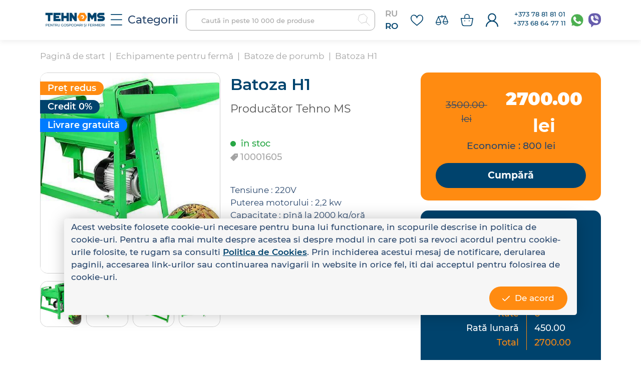

--- FILE ---
content_type: text/html; charset=UTF-8
request_url: https://tehno-ms.md/product/Batoza-H1
body_size: 14637
content:
<!DOCTYPE html>
<html>

<head lang="ro">
    <!-- Google tag (gtag.js) -->
<script async src="https://www.googletagmanager.com/gtag/js?id=G-1VM77Q2HRT"></script>
<script>
  window.dataLayer = window.dataLayer || [];
  function gtag(){dataLayer.push(arguments);}
  gtag('js', new Date());

  gtag('config', 'G-1VM77Q2HRT');
</script>




<meta charset="UTF-8" />

<meta name="csrf-token" content="UfbK0OeRkqG6A3TUjtjHKxeSYRKdYomjNNe4A2hC">

<meta http-equiv="content-type" content="text/html; charset=utf-8" />

<meta name="viewport" content="width=device-width, initial-scale=1.0, max-scale=1.0 user-scalable=0" />

<link rel="apple-touch-icon" sizes="180x180" href="https://tehno-ms.md/img/apple-touch-icon.png">



<!-- Google Tag Manager -->

<script>(function(w,d,s,l,i){w[l]=w[l]||[];w[l].push({'gtm.start':

    new Date().getTime(),event:'gtm.js'});var f=d.getElementsByTagName(s)[0],

    j=d.createElement(s),dl=l!='dataLayer'?'&l='+l:'';j.async=true;j.src=

    'https://www.googletagmanager.com/gtm.js?id='+i+dl;f.parentNode.insertBefore(j,f);

    })(window,document,'script','dataLayer','GTM-KG44GSH');</script>

<!-- End Google Tag Manager -->

<!-- Global site tag (gtag.js) - Google Ads -->
<script async src="https://www.googletagmanager.com/gtag/js?id=AW-951452182"></script>
<script>
    window.dataLayer = window.dataLayer || [];
    function gtag(){dataLayer.push(arguments);}
    gtag('js', new Date());

    gtag('config', 'AW-951452182');
</script>

<!-- Yandex.Metrika counter -->
<script type="text/javascript" >
   (function(m,e,t,r,i,k,a){m[i]=m[i]||function(){(m[i].a=m[i].a||[]).push(arguments)};
   m[i].l=1*new Date();k=e.createElement(t),a=e.getElementsByTagName(t)[0],k.async=1,k.src=r,a.parentNode.insertBefore(k,a)})
   (window, document, "script", "https://mc.yandex.ru/metrika/tag.js", "ym");

   ym(80508685, "init", {
        clickmap:true,
        trackLinks:true,
        accurateTrackBounce:true
   });
</script>
<noscript><div><img src="https://mc.yandex.ru/watch/80508685" style="position:absolute; left:-9999px;" alt="" /></div></noscript>
<!-- /Yandex.Metrika counter -->

<script src="//code-eu1.jivosite.com/widget/G4rlP7ukY7" async></script>


<link rel="icon" type="image/png" sizes="32x32" href="https://tehno-ms.md/storage/photos/2/android-chrome-512x512.png">

<link rel="icon" type="image/png" sizes="16x16" href="https://tehno-ms.md/storage/photos/2/android-chrome-512x512.png">

<link rel="manifest" href="https://tehno-ms.md/img/site.webmanifest">

<link rel="mask-icon" href="https://tehno-ms.md/safari-pinned-tab.svg" color="#5bbad5">

<meta name="msapplication-TileColor" content="#da532c">

<meta name="theme-color" content="#ffffff">

<meta name="yandex-verification" content="a0da72fbf5c43365" />

<link rel="stylesheet" href="/styles/styles.css?id=06a85a98a70045b4b6170fc503326ea6">
<style>
    @media (max-width: 450px) {
        .payment-logo li {
            width: 100% !important;
        }
    }
</style>
    <meta name="description" content="☞Comandă Batoza H1 de curățat porumb de ☆calitate înaltă la cel mai ✓mic preț. ✓Batoze la ofertă Tehno MS! Acum poți plăti mașina de curațat porumb în rate la 0%">
    <meta name="keywords" content="Batoza H1, Batoze de porumb, masina de batut porumb, batoza de porumb, curatat porumb, curatatoare porumb, desfacator porumb, moara curatat porumb, desfacator porumb electric, masina de batut porumb, sfarimatoare de porumb, +curatat +porumb, batoza, mașină de curățat porumb, batoză, batoze porumb, batoze, batoză porumb, desfacatoare de porumb electrica, masina de desfacat porumb, masina de curatat porumb electrica pret, desfacatoare porumb, +desfacator +porumb, masini de batut porumb, masina de curatat porumb, masina de batut porumb md, masina de batut porumbul, masina de batut porumbul, batoză de porumb, mașină de bătut porumb, masina curatat porumb, +batoza +porumb +pret">
    <meta property="og:title" content="➤Batoza H1 de curățat porumb în Moldova - preț de producător Tehno MS" />
    <meta property="og:description" content="☞Comandă Batoza H1 de curățat porumb de ☆calitate înaltă la cel mai ✓mic preț. ✓Batoze la ofertă Tehno MS! Acum poți plăti mașina de curațat porumb în rate la 0%" />
    <meta property="og:image" content="https://tehno-ms.md/storage/cache/cache/cache/cache/cache/cache/cache/cache/cache/cache/photos/2/batoza/batoza-curatit-porumb-h1-500-500-500-500-500-500-700-700-700-700-700-700-700-700-700-700-700-700-700-700.jpg" />
    <meta property="og:url" content="https://tehno-ms.md/product/Batoza-H1" />
    <style>
        #ui-datepicker-div {
            z-index: 1500 !important;
        }
        #offer-content-desc div,
        {
            display: block;
        }

        #offer-content-desc p {
            display: block;
        }

        #offer-content-desc strong * {
            font-weight: bold;
        }

        #offer-content-desc ul {
            display: block;
            list-style-type: initial;
            margin-top: 1em;
            margin-bottom: 1em;
            margin-left: 0;
            margin-right: 0;
            padding-left: 40px;
        }

        #offer-content-desc ol {
            display: block;
            list-style-type: decimal;
            margin-top: 1em;
            margin-bottom: 1em;
            margin-left: 0;
            margin-right: 0;
            padding-left: 40px;
        }

        #offer-content-desc li {
            display: list-item;
            list-style: initial;
        }

        #offer-content-desc iframe {
            max-width: 100%;
        }

        #offer-content-desc a,  #offer-content-desc a * {
            color: #3699ff;
        }

        #offer-content-desc u,  #offer-content-desc u *{
            text-decoration: underline;
        }
    </style>
    <link rel="stylesheet" href="https://code.jquery.com/ui/1.12.1/themes/base/jquery-ui.css">
    <title>➤Batoza H1 de curățat porumb în Moldova - preț de producător Tehno MS</title>
</head>

<body>
    <!-- Google Tag Manager (noscript) -->

<noscript><iframe src="https://www.googletagmanager.com/ns.html?id=GTM-KG44GSH"

    height="0" width="0" style="display:none;visibility:hidden"></iframe></noscript>

<!-- End Google Tag Manager (noscript) -->

<div id="v-app">

<header id="header">

    <div class="container">

        <div class="mobilebg">

            <div class="modal_overlay"></div>

            <div class="mobilehead">

                <div class="row pl-30 my-20 pr-10">

                    <div class="phone-block col-6 pl-0">

                        <svg class="icon icon-user loc">

                            <use xlink:href="https://tehno-ms.md/img/icons/sprite.svg#Tel"></use>

                        </svg>

                        <div class="slide-block">

                            <span class="cta-phone">

                                <a href="tel:+373 78 81 81 01">+373 78 81 81 01</a>

                            </span>

                            <span class="cta-phone" style="display: inline-block;">

                                <a href="tel:+373 68 64 77 11">+373 68 64 77 11</a>

                            </span>

                        </div>



                    </div>

                    <div class="tel-icons col-6 pr-20">

                        <a id="whatsapp" href="whatsapp://send?phone=37379536587" class="align-self-center">

                            <svg class="icon icon-app">

                                <use xlink:href="https://tehno-ms.md/img/icons/sprite.svg#Whatsup"></use>

                            </svg>

                        </a>

                        <a id="viber" href="viber://contact?number=%2B37379536587" class="align-self-center">

                            <svg class="icon icon-app">

                                <use xlink:href="https://tehno-ms.md/img/icons/viber.svg#Viber"></use>

                            </svg>

                        </a>

                    </div>

                </div>

                <div class="mobile-menu col-12 pl-20 mb-20"></div>

                <div class="user-buttons">

                    <div class="mob-mid pl-20 pb-20">

                        <a href="/profile" id="">

                            <svg class="icon icon-user prof">

                                <use xlink:href="https://tehno-ms.md/img/icons/sprite.svg#User"></use>

                            </svg>

                            <p>Contul utilizatorului</p>

                        </a>

                        <a href="/compare" id="">

                            <svg class="icon icon-user comp">

                                <use xlink:href="https://tehno-ms.md/img/icons/sprite.svg#Comparision"></use>

                            </svg>

                            <p>Comparare</p>

                        </a>

                        <a href="/favourite" id="">

                            <svg class="icon icon-user fav">

                                <use xlink:href="https://tehno-ms.md/img/icons/sprite.svg#Favorite"></use>

                            </svg>

                            <p>Favorite</p>

                        </a>

                    </div>

                    <div class="mob-btm pl-20 pt-20">

                        <a href="/contact">

                            <svg class="icon icon-user loc">

                                <use xlink:href="https://tehno-ms.md/img/icons/sprite.svg#Point-Description"></use>

                            </svg>

                            <p>Contacte</p>

                        </a>

                    </div>

                    <div class="lang-btn py-20">

                        <a id="" class="lang active" href="/setlocale/ro">RO</a>

                        <a id="" class="lang " href="/setlocale/ru">RU</a>

                    </div>

                </div>

            </div>

        </div>

        <div class="headrow">

            <button id="mobile-nav" class="btn">

                <svg class="icon icon-menu">

                    <use xlink:href="https://tehno-ms.md/img/icons/sprite.svg#menu"></use>

                </svg>

            </button>

            <div>

                <a href="/">

                   <img src="https://tehno-ms.md/storage/cache/photos/3/tehnoms_logo_site-200-80.png" id="logo_tehnoms" alt="Tehnoms">

                </a>

            </div>



            <div id="dropdown-menu">

                <nav>

                    <!-- Menu -->





                    <a href="javascript:void(0);" class="menubtn">

                        <svg class="icon icon-menu">

                            <use xlink:href="https://tehno-ms.md/img/icons/sprite.svg#menu"></use>

                        </svg>

                        <span id="allcat">Categorii</span>

                    </a>

                            <!-- submenu -->

                            

                    <div class="menu-categories">

                        <div class="row">

                            
                                <div class="col-12 col-md-6 col-lg-3">

                                    <a class="title" href="/category/Granulatoare-furaje">Granulatoare furaje</a>

                                    
                                        <div class="cats">

                                            
                                                
                                                    <div><a href="/category/Granulatoare">Granulatoare</a></div>

                                                
                                            
                                                
                                                    <div><a href="/category/Matrice-si-role-granulatoare">Matrice și role granulatoare</a></div>

                                                
                                            
                                                
                                            
                                                
                                            
                                                
                                            
                                                
                                            
                                                
                                            
                                                
                                            
                                                
                                            
                                                
                                            
                                                
                                            
                                                
                                            
                                                
                                            
                                                
                                            
                                                
                                            
                                                
                                            
                                                
                                            
                                                
                                            
                                                
                                            
                                                
                                            
                                                
                                            
                                                
                                            
                                                
                                            
                                                
                                            
                                                
                                            
                                                
                                            
                                                
                                            
                                                
                                            
                                                
                                            
                                                
                                            
                                                
                                            
                                                
                                            
                                                
                                            
                                                
                                            
                                                
                                            
                                                
                                            
                                                
                                            
                                                
                                            
                                                
                                            
                                                
                                            
                                                
                                            
                                                
                                            
                                                
                                            
                                                
                                            
                                                
                                            
                                                
                                            
                                                
                                            
                                                
                                            
                                                
                                            
                                                
                                            
                                                
                                            
                                                
                                            
                                        </div>

                                    
                                    </div>

                            
                                <div class="col-12 col-md-6 col-lg-3">

                                    <a class="title" href="/category/Incubatoare-automate">Incubatoare automate</a>

                                    
                                        <div class="cats">

                                            
                                                
                                            
                                                
                                            
                                                
                                                    <div><a href="/category/Incubatoare">Incubatoare</a></div>

                                                
                                            
                                                
                                                    <div><a href="/category/Piese-accesorii-incubatoare">Piese | Accesorii incubatoare</a></div>

                                                
                                            
                                                
                                            
                                                
                                            
                                                
                                            
                                                
                                            
                                                
                                            
                                                
                                            
                                                
                                            
                                                
                                            
                                                
                                            
                                                
                                            
                                                
                                            
                                                
                                            
                                                
                                            
                                                
                                            
                                                
                                            
                                                
                                            
                                                
                                            
                                                
                                            
                                                
                                            
                                                
                                            
                                                
                                            
                                                
                                            
                                                
                                            
                                                
                                            
                                                
                                            
                                                
                                            
                                                
                                            
                                                
                                            
                                                
                                            
                                                
                                            
                                                
                                            
                                                
                                            
                                                
                                            
                                                
                                            
                                                
                                            
                                                
                                            
                                                
                                            
                                                
                                            
                                                
                                            
                                                
                                            
                                                
                                            
                                                
                                            
                                                
                                            
                                                
                                            
                                                
                                            
                                                
                                            
                                                
                                            
                                                
                                            
                                        </div>

                                    
                                    </div>

                            
                                <div class="col-12 col-md-6 col-lg-3">

                                    <a class="title" href="/category/Tocatoare-de-crengi">Tocatoare de crengi</a>

                                    
                                        <div class="cats">

                                            
                                                
                                            
                                                
                                            
                                                
                                            
                                                
                                            
                                                
                                                    <div><a href="/category/Tocatoare-crengi">Tocatoare crengi</a></div>

                                                
                                            
                                                
                                                    <div><a href="/category/Piese-Accesorii-tocatoare-crengi">Piese | Accesorii tocatoare crengi</a></div>

                                                
                                            
                                                
                                            
                                                
                                            
                                                
                                            
                                                
                                            
                                                
                                            
                                                
                                            
                                                
                                            
                                                
                                            
                                                
                                            
                                                
                                            
                                                
                                            
                                                
                                            
                                                
                                            
                                                
                                            
                                                
                                            
                                                
                                            
                                                
                                            
                                                
                                            
                                                
                                            
                                                
                                            
                                                
                                            
                                                
                                            
                                                
                                            
                                                
                                            
                                                
                                            
                                                
                                            
                                                
                                            
                                                
                                            
                                                
                                            
                                                
                                            
                                                
                                            
                                                
                                            
                                                
                                            
                                                
                                            
                                                
                                            
                                                
                                            
                                                
                                            
                                                
                                            
                                                
                                            
                                                
                                            
                                                
                                            
                                                
                                            
                                                
                                            
                                                
                                            
                                                
                                            
                                                
                                            
                                        </div>

                                    
                                    </div>

                            
                                <div class="col-12 col-md-6 col-lg-3">

                                    <a class="title" href="/category/Masini-de-pelletat">Mașini de peletat</a>

                                    
                                        <div class="cats">

                                            
                                                
                                            
                                                
                                            
                                                
                                            
                                                
                                            
                                                
                                            
                                                
                                            
                                                
                                                    <div><a href="/category/Peletizatoare">Peletizatoare</a></div>

                                                
                                            
                                                
                                                    <div><a href="/category/Matrice-si-role-peletizatoare">Matrice și role peletizatoare</a></div>

                                                
                                            
                                                
                                            
                                                
                                            
                                                
                                            
                                                
                                            
                                                
                                            
                                                
                                            
                                                
                                            
                                                
                                            
                                                
                                            
                                                
                                            
                                                
                                            
                                                
                                            
                                                
                                            
                                                
                                            
                                                
                                            
                                                
                                            
                                                
                                            
                                                
                                            
                                                
                                            
                                                
                                            
                                                
                                            
                                                
                                            
                                                
                                            
                                                
                                            
                                                
                                            
                                                
                                            
                                                
                                            
                                                
                                            
                                                
                                            
                                                
                                            
                                                
                                            
                                                
                                            
                                                
                                            
                                                
                                            
                                                
                                            
                                                
                                            
                                                
                                            
                                                
                                            
                                                
                                            
                                                
                                            
                                                
                                            
                                                
                                            
                                                
                                            
                                                
                                            
                                        </div>

                                    
                                    </div>

                            
                                <div class="col-12 col-md-6 col-lg-3">

                                    <a class="title" href="/category/Tocatoare-de-furaje">Tocatoare de furaje și cereale</a>

                                    
                                        <div class="cats">

                                            
                                                
                                            
                                                
                                            
                                                
                                            
                                                
                                            
                                                
                                            
                                                
                                            
                                                
                                            
                                                
                                            
                                                
                                                    <div><a href="/category/Tocator-pentru-furaje">Tocator pentru furaje</a></div>

                                                
                                            
                                                
                                                    <div><a href="/category/Razatoare-electrica-radacinoase">Zdrobitoare electrică rădăcinoase</a></div>

                                                
                                            
                                                
                                                    <div><a href="/category/Moara-de-cereale">Moară de cereale</a></div>

                                                
                                            
                                                
                                                    <div><a href="/category/Amestecator-furaje">Amestecător furaje</a></div>

                                                
                                            
                                                
                                                    <div><a href="/category/Moara-cu-aspiratie">Moară cu aspirație</a></div>

                                                
                                            
                                                
                                                    <div><a href="/category/Tocatoare-de-baloti">Tocatoare de baloți</a></div>

                                                
                                            
                                                
                                                    <div><a href="/category/Linie-productie-hrana-animale">Linie producere hrană animale</a></div>

                                                
                                            
                                                
                                                    <div><a href="/category/Motoare">Motoare</a></div>

                                                
                                            
                                                
                                                    <div><a href="/category/Piese-mori-tocatoare-furaje">Piese mori | tocatoare furaje</a></div>

                                                
                                            
                                                
                                            
                                                
                                            
                                                
                                            
                                                
                                            
                                                
                                            
                                                
                                            
                                                
                                            
                                                
                                            
                                                
                                            
                                                
                                            
                                                
                                            
                                                
                                            
                                                
                                            
                                                
                                            
                                                
                                            
                                                
                                            
                                                
                                            
                                                
                                            
                                                
                                            
                                                
                                            
                                                
                                            
                                                
                                            
                                                
                                            
                                                
                                            
                                                
                                            
                                                
                                            
                                                
                                            
                                                
                                            
                                                
                                            
                                                
                                            
                                                
                                            
                                                
                                            
                                                
                                            
                                                
                                            
                                                
                                            
                                        </div>

                                    
                                    </div>

                            
                                <div class="col-12 col-md-6 col-lg-3">

                                    <a class="title" href="/category/Casa-si-gradina">Casă și grădină</a>

                                    
                                        <div class="cats">

                                            
                                                
                                            
                                                
                                            
                                                
                                            
                                                
                                            
                                                
                                            
                                                
                                            
                                                
                                            
                                                
                                            
                                                
                                            
                                                
                                            
                                                
                                            
                                                
                                            
                                                
                                            
                                                
                                            
                                                
                                            
                                                
                                            
                                                
                                            
                                                
                                                    <div><a href="/category/Sere-de-tip-tunel">Sere și plase de umbrire</a></div>

                                                
                                            
                                                
                                                    <div><a href="/category/Sisteme-de-picurare-sere">Sisteme de picurare sere</a></div>

                                                
                                            
                                                
                                                    <div><a href="/category/Sisteme-de-incalzire">Sisteme de încălzire</a></div>

                                                
                                            
                                                
                                                    <div><a href="/category/trambuline">Trambuline</a></div>

                                                
                                            
                                                
                                                    <div><a href="/category/Fotolii-pentru-birou">Fotolii pentru birou</a></div>

                                                
                                            
                                                
                                                    <div><a href="/category/Echipamente-pentru-depozitare">Echipamente pentru depozitare</a></div>

                                                
                                            
                                                
                                                    <div><a href="/category/unelte-de-gradinarit">Unelte de grădinărit</a></div>

                                                
                                            
                                                
                                                    <div><a href="/category/Butoaie-de-inox">Butoaie | Rezervor apă</a></div>

                                                
                                            
                                                
                                                    <div><a href="/category/Pompe-transfer-lichide">Pompe transfer lichide</a></div>

                                                
                                            
                                                
                                                    <div><a href="/category/Motocoase-si-masini-de-tuns-iarba">Motocoase și mașini de tuns iarbă</a></div>

                                                
                                            
                                                
                                            
                                                
                                            
                                                
                                            
                                                
                                            
                                                
                                            
                                                
                                            
                                                
                                            
                                                
                                            
                                                
                                            
                                                
                                            
                                                
                                            
                                                
                                            
                                                
                                            
                                                
                                            
                                                
                                            
                                                
                                            
                                                
                                            
                                                
                                            
                                                
                                            
                                                
                                            
                                                
                                            
                                                
                                            
                                                
                                            
                                                
                                            
                                                
                                            
                                        </div>

                                    
                                    </div>

                            
                                <div class="col-12 col-md-6 col-lg-3">

                                    <a class="title" href="terasa">Terasă</a>

                                    
                                        <div class="cats">

                                            
                                                
                                            
                                                
                                            
                                                
                                            
                                                
                                            
                                                
                                            
                                                
                                            
                                                
                                            
                                                
                                            
                                                
                                            
                                                
                                            
                                                
                                            
                                                
                                            
                                                
                                            
                                                
                                            
                                                
                                            
                                                
                                            
                                                
                                            
                                                
                                            
                                                
                                            
                                                
                                            
                                                
                                            
                                                
                                            
                                                
                                            
                                                
                                            
                                                
                                            
                                                
                                            
                                                
                                            
                                                
                                                    <div><a href="/category/Leagane-si-balansoare">Leagăne și balansoare</a></div>

                                                
                                            
                                                
                                                    <div><a href="/category/umbrele">Umbrele și suporturi</a></div>

                                                
                                            
                                                
                                                    <div><a href="/category/Pergole-si-corturi">Pergole, pavilioane și corturi</a></div>

                                                
                                            
                                                
                                                    <div><a href="/category/Scaune-terasa">Scaune terasă</a></div>

                                                
                                            
                                                
                                                    <div><a href="/category/mobilier-pentru-gradina">Fotolii moi</a></div>

                                                
                                            
                                                
                                                    <div><a href="/category/Mese-pliabile">Mese pliabile</a></div>

                                                
                                            
                                                
                                                    <div><a href="/category/sezlonguri">Șezlonguri</a></div>

                                                
                                            
                                                
                                                    <div><a href="/category/bazine">Bazine</a></div>

                                                
                                            
                                                
                                                    <div><a href="/category/camping-si-odihna">Camping și odihnă</a></div>

                                                
                                            
                                                
                                            
                                                
                                            
                                                
                                            
                                                
                                            
                                                
                                            
                                                
                                            
                                                
                                            
                                                
                                            
                                                
                                            
                                                
                                            
                                                
                                            
                                                
                                            
                                                
                                            
                                                
                                            
                                                
                                            
                                                
                                            
                                        </div>

                                    
                                    </div>

                            
                                <div class="col-12 col-md-6 col-lg-3">

                                    <a class="title" href="/category/Echipamente-pentru-ferma">Echipamente pentru fermă</a>

                                    
                                        <div class="cats">

                                            
                                                
                                            
                                                
                                            
                                                
                                            
                                                
                                            
                                                
                                            
                                                
                                            
                                                
                                            
                                                
                                            
                                                
                                            
                                                
                                            
                                                
                                            
                                                
                                            
                                                
                                            
                                                
                                            
                                                
                                            
                                                
                                            
                                                
                                            
                                                
                                            
                                                
                                            
                                                
                                            
                                                
                                            
                                                
                                            
                                                
                                            
                                                
                                            
                                                
                                            
                                                
                                            
                                                
                                            
                                                
                                            
                                                
                                            
                                                
                                            
                                                
                                            
                                                
                                            
                                                
                                            
                                                
                                            
                                                
                                            
                                                
                                            
                                                
                                                    <div><a href="/category/Aparate-de-muls">Aparate de muls vaci</a></div>

                                                
                                            
                                                
                                                    <div><a href="/category/Aparate-de-muls-oi-capre">Aparate de muls oi | capre</a></div>

                                                
                                            
                                                
                                                    <div><a href="/category/Batoze-de-porumb">Batoze de porumb</a></div>

                                                
                                            
                                                
                                                    <div><a href="/category/Masini-de-penit-oparit">Mașini de penit | opărit</a></div>

                                                
                                            
                                                
                                                    <div><a href="/category/Piese-aparate-de-muls">Piese aparate de muls</a></div>

                                                
                                            
                                                
                                                    <div><a href="/category/Custi-pentru-iepuri-prepelite">Cuști pentru iepuri | prepelițe</a></div>

                                                
                                            
                                                
                                                    <div><a href="/category/Accesorii-pentru-custi">Accesorii pentru cuști</a></div>

                                                
                                            
                                                
                                                    <div><a href="/category/Becuri-infrarosu-Suport-becuri">Becuri infraroșu | Suport becuri</a></div>

                                                
                                            
                                                
                                                    <div><a href="/category/Custi-pentru-transport">Cuști pentru transport</a></div>

                                                
                                            
                                                
                                                    <div><a href="/category/ingrijire-animale">Ingrijire animale</a></div>

                                                
                                            
                                                
                                            
                                                
                                            
                                                
                                            
                                                
                                            
                                                
                                            
                                                
                                            
                                        </div>

                                    
                                    </div>

                            
                                <div class="col-12 col-md-6 col-lg-3">

                                    <a class="title" href="/category/Adapatori-si-hranitori">Adăpători și hrănitori</a>

                                    
                                        <div class="cats">

                                            
                                                
                                            
                                                
                                            
                                                
                                            
                                                
                                            
                                                
                                            
                                                
                                            
                                                
                                            
                                                
                                            
                                                
                                            
                                                
                                            
                                                
                                            
                                                
                                            
                                                
                                            
                                                
                                            
                                                
                                            
                                                
                                            
                                                
                                            
                                                
                                            
                                                
                                            
                                                
                                            
                                                
                                            
                                                
                                            
                                                
                                            
                                                
                                            
                                                
                                            
                                                
                                            
                                                
                                            
                                                
                                            
                                                
                                            
                                                
                                            
                                                
                                            
                                                
                                            
                                                
                                            
                                                
                                            
                                                
                                            
                                                
                                            
                                                
                                            
                                                
                                            
                                                
                                            
                                                
                                            
                                                
                                            
                                                
                                            
                                                
                                            
                                                
                                            
                                                
                                            
                                                
                                            
                                                
                                                    <div><a href="/category/Adapatori-pasari">Adăpători păsări</a></div>

                                                
                                            
                                                
                                                    <div><a href="/category/Hranitori-pasari">Hrănitori păsări</a></div>

                                                
                                            
                                                
                                                    <div><a href="/category/Adapatori-iepuri">Adăpători iepuri</a></div>

                                                
                                            
                                                
                                                    <div><a href="/category/Hranitori-iepuri">Hrănitori iepuri</a></div>

                                                
                                            
                                                
                                                    <div><a href="/category/Adapatori-vaci-oi-porci">Adăpători vaci | oi | porci</a></div>

                                                
                                            
                                                
                                                    <div><a href="/category/Hranitori-vaci-oi-porci">Hrănitori vaci | oi | porci</a></div>

                                                
                                            
                                        </div>

                                    
                                    </div>

                            
                                <div class="col-12 col-md-6 col-lg-3">

                                    <a class="title" href="/category/constructii-reparatii">Construcții și reparații</a>

                                    
                                    </div>

                            
                                <div class="col-12 col-md-6 col-lg-3">

                                    <a class="title" href="/category/oferte-speciale">OFERTE SPECIALE</a>

                                    
                                    </div>

                            
                        </div>

                    </div>



                </nav>

            </div>

            <div id="sb-search" class="sb-search searchblock">

                <form class="searchform">

                    <input class="sb-search-input" placeholder="Caută în peste 10 000 de produse" type="text" value=""

                        name="search" id="searchbar" autocomplete="off">

                    <input class="sb-search-submit" value="">

                    <span class="sb-icon-search">

                        <svg class="icon icon-search">

                            <use xlink:href="https://tehno-ms.md/img/icons/sprite.svg#search"></use>

                        </svg>

                        <svg class="icon icon-searchclose">

                            <use xlink:href="https://tehno-ms.md/img/icons/sprite.svg#Close-filtre"></use>

                        </svg>

                    </span>

                </form>

            </div>

            <div class="user-buttons mx-lg-20">

                <div class="lang-btn">

                    <a id="ru" href="/setlocale/ru" class="">RU</a>

                    <br>

                    <a id="ro" href="/setlocale/ro" class="active">RO</a>

                </div>

                <a href="/favourite" id="" style="position: relative">

                    <svg class="icon icon-user fav">

                        <use xlink:href="https://tehno-ms.md/img/icons/sprite.svg#Favorite"></use>

                    </svg>

                    <span data-count="" class="badge badge-cart favourite">

                    </span>

                </a>

                <a href="/compare" id="" style="position: relative">

                    <svg class="icon icon-user comp">

                        <use xlink:href="https://tehno-ms.md/img/icons/sprite.svg#Comparision"></use>

                    </svg>

                    <span data-count="" class="badge badge-cart compare">

                    </span>

                </a>



                <a href="/cart" class="d-flex align-items-center" style="height: 46px;display: flex;align-items: center;" id="add-to-cart">

                    <svg class="icon icon-user cart">

                        <use xlink:href="https://tehno-ms.md/img/icons/sprite.svg#Basket"></use>

                    </svg>

                    <span data-count="" class="badge badge-cart cart">

                    </span>

                </a>

                <a href="/profile" id="">

                    <svg class="icon icon-user prof">

                        <use xlink:href="https://tehno-ms.md/img/icons/sprite.svg#User"></use>

                    </svg>

                </a>

            </div>

            <div class="phone-block">

                <div>

                    <span class="cta-phone">

                        <a href="tel:+373 78 81 81 01">+373 78 81 81 01</a>

                    </span>

                    <span class="cta-phone">

                        <a href="tel:+373 68 64 77 11">+373 68 64 77 11</a>

                    </span>

                </div>

                <a id="whatsapp" href="whatsapp://send?phone=37379536587" class="align-self-center">

                    <svg class="icon icon-app">

                        <use xlink:href="https://tehno-ms.md/img/icons/sprite.svg#Whatsup"></use>

                    </svg>

                </a>

                <a id="viber" href="viber://contact?number=%2B37379536587" class="align-self-center">

                    <svg class="icon icon-app">

                        <use xlink:href="https://tehno-ms.md/img/icons/viber.svg#Viber"></use>

                    </svg>

                </a>

            </div>





        </div>

        <div class="menu-search" style="position: relative">
      
    <div class="search-box" style="width: 100%">
        
        
                <div style="background:#fff; width: 100%">
                <div class="result-item px-10 py-md-20">
                    <h3 class="text-center" style="background: #fff;">Ne pare rău, nu am găsit nimic</h3>
                </div>
            </div>
                </div>

    
</div>

    </div>

</header>
    <!-- /header -->
    <main>
        <section class="container">
            <nav aria-label="breadcrumb">
                <ol class="breadcrumb my-20">
                    <li class="breadcrumb-item align-contentc">
                        <a href="/">
                            Pagină de start
                        </a>
                    </li>

                                            <li class="breadcrumb-item align-contentc">
                            <a href="https://tehno-ms.md/category/Echipamente-pentru-ferma">Echipamente pentru fermă</a>
                        </li>
                    
                                            <li class="breadcrumb-item align-contentc">
                            <a href="https://tehno-ms.md/category/Batoze-de-porumb">Batoze de porumb</a>
                        </li>
                    
                    <li class="breadcrumb-item"><a href="javascript:void(0);">Batoza H1</a></li>
                    
                </ol>
            </nav>
        </section>
        <section id="offer-main">
            <div class="container">
                <div class="row mb-md-50">

                    <div id="offer-image-slider" class="col-lg-4 col-md-8 mb-10">
                        <div class="labels">
                                                                                        <p class="offer-imglabel off-sale">Preț redus</p>
                                                        <p class="offer-imglabel off-credit">Credit 0%</p>
                                                                                        <p class="offer-imglabel off-free-delivery">Livrare gratuită</p>
                            
                        </div>
                        <div id="owl-product" class="owl-carousel owl-theme" data-slider-id="1">
                            <div class="item">

                                <a data-src="https://tehno-ms.md/storage/cache/cache/cache/cache/cache/cache/cache/cache/cache/cache/photos/2/batoza/batoza-curatit-porumb-h1-500-500-500-500-500-500-700-700-700-700-700-700-700-700-700-700-700-700-700-700.jpg">
                                    <img src="https://tehno-ms.md/storage/cache/cache/cache/cache/cache/cache/cache/cache/cache/cache/photos/2/batoza/batoza-curatit-porumb-h1-500-500-500-500-500-500-700-700-700-700-700-700-700-700-700-700-700-700-700-700.jpg" alt="Batoza curatit porumb h1 700 700 700 700 700 700 700 700 700 700 700 700 700 700">
                                </a>
                            </div>
                                                            <div class="item">
                                    <a data-src="https://tehno-ms.md/storage/cache/cache/cache/cache/cache/cache/cache/cache/cache/cache/cache/cache/cache/cache/cache/cache/cache/cache/cache/cache/photos/2/batoza/batoza-desfacut-porumb-h1-500-500-500-500-500-500-500-500-500-500-500-500-500-500-500-500-500-500-500-500-500-500-500-500-500-500-500-500-500-500-500-500-500-500-500-500-500-500-500-500.jpg">
                                        <img src="https://tehno-ms.md/storage/cache/cache/cache/cache/cache/cache/cache/cache/cache/cache/cache/cache/cache/cache/cache/cache/cache/cache/cache/cache/photos/2/batoza/batoza-desfacut-porumb-h1-500-500-500-500-500-500-500-500-500-500-500-500-500-500-500-500-500-500-500-500-500-500-500-500-500-500-500-500-500-500-500-500-500-500-500-500-500-500-500-500.jpg" alt="Batoza desfacut porumb h1">
                                    </a>
                                </div>
                                                            <div class="item">
                                    <a data-src="https://tehno-ms.md/storage/cache/cache/cache/cache/cache/cache/cache/cache/cache/cache/cache/cache/cache/cache/cache/cache/cache/cache/cache/cache/photos/2/batoza/masina-desfacut-porumb-h1-500-500-500-500-500-500-500-500-500-500-500-500-500-500-500-500-500-500-500-500-500-500-500-500-500-500-500-500-500-500-500-500-500-500-500-500-500-500-500-500.jpg">
                                        <img src="https://tehno-ms.md/storage/cache/cache/cache/cache/cache/cache/cache/cache/cache/cache/cache/cache/cache/cache/cache/cache/cache/cache/cache/cache/photos/2/batoza/masina-desfacut-porumb-h1-500-500-500-500-500-500-500-500-500-500-500-500-500-500-500-500-500-500-500-500-500-500-500-500-500-500-500-500-500-500-500-500-500-500-500-500-500-500-500-500.jpg" alt="Masina desfacut porumb h1">
                                    </a>
                                </div>
                                                            <div class="item">
                                    <a data-src="https://tehno-ms.md/storage/cache/cache/cache/cache/cache/cache/cache/cache/cache/cache/photos/2/batoza/batozator-porumb-h1-500-500-500-500-500-500-500-500-500-500-500-500-500-500-500-500-500-500-500-500.jpg">
                                        <img src="https://tehno-ms.md/storage/cache/cache/cache/cache/cache/cache/cache/cache/cache/cache/photos/2/batoza/batozator-porumb-h1-500-500-500-500-500-500-500-500-500-500-500-500-500-500-500-500-500-500-500-500.jpg" alt="Batozator porumb h1">
                                    </a>
                                </div>
                                                            <div class="item">
                                    <a data-src="https://tehno-ms.md/storage/cache/cache/cache/cache/cache/cache/cache/cache/cache/cache/cache/cache/cache/cache/cache/cache/cache/cache/cache/photos/2/batoza/batoze-porumb-h1-500-500-500-500-500-500-500-500-500-500-500-500-500-500-500-500-500-500-500-500-500-500-500-500-500-500-500-500-500-500-500-500-500-500-500-500-500-500.jpg">
                                        <img src="https://tehno-ms.md/storage/cache/cache/cache/cache/cache/cache/cache/cache/cache/cache/cache/cache/cache/cache/cache/cache/cache/cache/cache/photos/2/batoza/batoze-porumb-h1-500-500-500-500-500-500-500-500-500-500-500-500-500-500-500-500-500-500-500-500-500-500-500-500-500-500-500-500-500-500-500-500-500-500-500-500-500-500.jpg" alt="Batoze porumb h1">
                                    </a>
                                </div>
                                                    </div>

                                                    <div id="product-thumbs" class="owl-thumbs owl-carousel owl-theme">
                                <div class="item owl-thumb-item">
                                    <a data-src="https://tehno-ms.md/storage/cache/cache/cache/cache/cache/cache/cache/cache/cache/cache/photos/2/batoza/batoza-curatit-porumb-h1-500-500-500-500-500-500-700-700-700-700-700-700-700-700-700-700-700-700-700-700.jpg">
                                        <img src="https://tehno-ms.md/storage/cache/cache/cache/cache/cache/cache/cache/cache/cache/cache/photos/2/batoza/batoza-curatit-porumb-h1-500-500-500-500-500-500-700-700-700-700-700-700-700-700-700-700-700-700-700-700.jpg" alt="Batoza curatit porumb h1 700 700 700 700 700 700 700 700 700 700 700 700 700 700">
                                    </a>
                                </div>
                                                                    <div class="item owl-thumb-item">
                                        <a data-src="https://tehno-ms.md/storage/cache/cache/cache/cache/cache/cache/cache/cache/cache/cache/cache/cache/cache/cache/cache/cache/cache/cache/cache/cache/photos/2/batoza/batoza-desfacut-porumb-h1-500-500-500-500-500-500-500-500-500-500-500-500-500-500-500-500-500-500-500-500-500-500-500-500-500-500-500-500-500-500-500-500-500-500-500-500-500-500-500-500.jpg">
                                            <img src="https://tehno-ms.md/storage/cache/cache/cache/cache/cache/cache/cache/cache/cache/cache/cache/cache/cache/cache/cache/cache/cache/cache/cache/cache/photos/2/batoza/batoza-desfacut-porumb-h1-500-500-500-500-500-500-500-500-500-500-500-500-500-500-500-500-500-500-500-500-500-500-500-500-500-500-500-500-500-500-500-500-500-500-500-500-500-500-500-500.jpg" alt="Batoza desfacut porumb h1">
                                        </a>
                                    </div>
                                                                    <div class="item owl-thumb-item">
                                        <a data-src="https://tehno-ms.md/storage/cache/cache/cache/cache/cache/cache/cache/cache/cache/cache/cache/cache/cache/cache/cache/cache/cache/cache/cache/cache/photos/2/batoza/masina-desfacut-porumb-h1-500-500-500-500-500-500-500-500-500-500-500-500-500-500-500-500-500-500-500-500-500-500-500-500-500-500-500-500-500-500-500-500-500-500-500-500-500-500-500-500.jpg">
                                            <img src="https://tehno-ms.md/storage/cache/cache/cache/cache/cache/cache/cache/cache/cache/cache/cache/cache/cache/cache/cache/cache/cache/cache/cache/cache/photos/2/batoza/masina-desfacut-porumb-h1-500-500-500-500-500-500-500-500-500-500-500-500-500-500-500-500-500-500-500-500-500-500-500-500-500-500-500-500-500-500-500-500-500-500-500-500-500-500-500-500.jpg" alt="Masina desfacut porumb h1">
                                        </a>
                                    </div>
                                                                    <div class="item owl-thumb-item">
                                        <a data-src="https://tehno-ms.md/storage/cache/cache/cache/cache/cache/cache/cache/cache/cache/cache/photos/2/batoza/batozator-porumb-h1-500-500-500-500-500-500-500-500-500-500-500-500-500-500-500-500-500-500-500-500.jpg">
                                            <img src="https://tehno-ms.md/storage/cache/cache/cache/cache/cache/cache/cache/cache/cache/cache/photos/2/batoza/batozator-porumb-h1-500-500-500-500-500-500-500-500-500-500-500-500-500-500-500-500-500-500-500-500.jpg" alt="Batozator porumb h1">
                                        </a>
                                    </div>
                                                                    <div class="item owl-thumb-item">
                                        <a data-src="https://tehno-ms.md/storage/cache/cache/cache/cache/cache/cache/cache/cache/cache/cache/cache/cache/cache/cache/cache/cache/cache/cache/cache/photos/2/batoza/batoze-porumb-h1-500-500-500-500-500-500-500-500-500-500-500-500-500-500-500-500-500-500-500-500-500-500-500-500-500-500-500-500-500-500-500-500-500-500-500-500-500-500.jpg">
                                            <img src="https://tehno-ms.md/storage/cache/cache/cache/cache/cache/cache/cache/cache/cache/cache/cache/cache/cache/cache/cache/cache/cache/cache/cache/photos/2/batoza/batoze-porumb-h1-500-500-500-500-500-500-500-500-500-500-500-500-500-500-500-500-500-500-500-500-500-500-500-500-500-500-500-500-500-500-500-500-500-500-500-500-500-500.jpg" alt="Batoze porumb h1">
                                        </a>
                                    </div>
                                                            </div>
                                            </div>
                    <div id="offer-info" class="col-md-4">
                        <h1 id="offer-title">Batoza H1</h1>
                                                    <p>
                                Producător
                                
                            <span id="offer-brand">Tehno MS</span>
                            </p>
                                                <div class="offer-values my-md-40 my-20">
                            <p>
                                                                    <svg class="icon icon-green">
                                        <use xlink:href="https://tehno-ms.md/img/icons/sprite.svg#circle"></use>
                                    </svg>
                                    <span id="offer-status" class="instock">în stoc</span>
                                                            </p>
                            <p>
                                <svg class="icon icon-label">
                                    <use xlink:href="https://tehno-ms.md/img/icons/sprite.svg#Label-cod-prod"></use>
                                </svg>
                                <span id="offer-sku">10001605</span>
                            </p>

                        </div>
                        <div class="offer-short-spec mb-20 mb-lg-0">
                                                                                                                                                                                    <li>Tensiune : 220V</li>
                                                                                                                                                                <li>Puterea  motorului : 2,2 kw</li>
                                                                                                                                                                <li>Capacitate : pînă la 2000 kg/oră</li>
                                                                                                                                                                </div>
                        <div class="row">
                            <div class="offer-action-btns col-sm-12 my-lg-30 pr-xl-50 mb-20">
                                <button class="offer-action-btn col-lg-6 mb-md-10 mb-lg-0"
                                    data-product="126" id="add-to-fav">
                                    <svg class="icon icon-offerpage-action align-center">
                                        <use xlink:href="https://tehno-ms.md/img/icons/sprite.svg#Favorite-hover"></use>
                                    </svg>
                                    <span>În favorite</span>
                                </button>
                                <button class="offer-action-btn col-lg-6" data-product="126"
                                    id="add-to-comp">
                                    <svg class="icon icon-offerpage-action align-center">
                                        <use xlink:href="https://tehno-ms.md/img/icons/sprite.svg#Comparision-Hover"></use>
                                    </svg>
                                    <span>Compară</span>
                                </button>
                            </div>
                            <div class="offer-share-btn d-flex ml-10">
                                <a class="fb-share-button fb-share align-flex-center"
                                    href="https://www.facebook.com/sharer/sharer.php?u=&t="
                                    title="Distribue pe Facebook" target="_blank">
                                    <svg class="icon icon-fb">
                                        <use xlink:href="https://tehno-ms.md/img/icons/sprite.svg#Facebook"></use>
                                    </svg>
                                    <p>Distribuie</p>
                                </a>
                                <a class="twitter-share align-flex-center" href="" target="_blank" title="Tweet"
                                    onclick="window.open('https:/\/twitter.com/intent/tweet?text=%20Vezi%20acest%20produs%20minunat!%20' + encodeURIComponent(document.title) + ':%20 ' + encodeURIComponent(document.URL)); return false;">
                                    <svg class="icon icon-twitter">
                                        <use xlink:href="https://tehno-ms.md/img/icons/sprite.svg#twitter"></use>
                                    </svg>
                                    <p>Distribuie</p>
                                </a>
                                <a class="ok-share align-flex-center" href="" target="_blank"
                                    title="Distribue pe Ok.ru">
                                    <svg class="icon icon-ok">
                                        <use xlink:href="https://tehno-ms.md/img/icons/sprite.svg#Ok.ru"></use>
                                    </svg>
                                    <p>Distribuie</p>
                                </a>
                                <!-- <div id="ok_shareWidget"></div> -->
                            </div>
                        </div>
                    </div>
                    <div class="offer-purchase col-lg-4">
                        <div class="offer-prices">
                            <div class="offon my-20 my-lg-0">
                                                                    <div class="align-flex-center">
                                        <p class="offer-old-price px-20"><span>3500.00</span>&nbsp lei</p>
                                        <p class="offer-new-price"><span>2700.00</span> lei</p>
                                    </div>
                                    <p class="offer-economy-price mb-20">Economie :
                                        <span>800</span> lei</p>
                                
                                                                    <product-popup
                                        image="https://tehno-ms.md/storage/cache/cache/cache/cache/cache/cache/cache/cache/cache/cache/photos/2/batoza/batoza-curatit-porumb-h1-500-500-500-500-500-500-700-700-700-700-700-700-700-700-700-700-700-700-700-700.jpg"
                                        popup_title="Ai adăugat în coș"
                                        title="Batoza H1"
                                        price="2700.00"
                                        action="https://tehno-ms.md/product/add/126"
                                        id="126"
                                        currency="lei"
                                        to_cart_text="Finalizează comanda"
                                        continue_shop_text="Mai adaugă produse"
                                        sku="10001605"
                                        text="Cumpără">
                                    </product-popup>

                                


                            </div>
                        </div>

                                                                                <div class="offer-credit-form my-20">
                                <div class="btn-group align-flex-center" id="buttons_credits" role="group">
                                                                            <button class="rate-s tablinks tablinks6  active"  id=defaultOpen onclick="openCredit(event, '#month_6_1')" id="defaultOpen">0% - 6 Rate Iute</button>
                                                                            <button class="rate-s tablinks tablinks6  "   onclick="openCredit(event, '#month_6')" id="defaultOpen">0% - 6 Rate</button>
                                                                    </div>

                                <!-- Credit Sim -->
                                <ul class="list-unstyled price">
                                    
                                                                            <div id="month_6_1" class="tabcontent" data-variant="3" style="display:grid">
                                            <div class="simulator_credit">
                                                <input type="number" autocomplete="off" class="price_tot" style="display: none;"
                                                       value="2700.00">
                                                <input class="user_total" value="0" type="hidden">
                                                <input class="nr_rate" style="display: none;" type="number" value="6">
                                                <input class="procent" style="display: none;" type="number" value="0">
                                                <table>
                                                    <tbody>
                                                    <tr class="title_sim">
                                                        <th colspan="2"></th>
                                                    </tr>
                                                    <tr class="sim_row">
                                                        <td class="second_sim">Valoare produs</td>
                                                        <td class="first_sim">
                                                            2700.00
                                                        </td>
                                                    </tr>
                                                    <tr class="sim_row">
                                                        <td class="second_sim">Dobândă</td>
                                                        <td class="first_sim dobanda_lunara">0%</td>
                                                    </tr>
                                                    <tr class="sim_row">
                                                        <td class="second_sim">Avans</td>
                                                        <td class="first_sim">
                                                            <input name="number" autocomplete="off" placeholder="0.00"
                                                                   class="input_rate" type="number">
                                                        </td>
                                                    </tr>
                                                    <tr class="sim_row">
                                                        <td class="second_sim">Rate</td>
                                                        <td class="first_sim">6</td>
                                                    </tr>
                                                    <tr class="sim_row">
                                                        <td class="second_sim">Rată lunară</td>
                                                        <td class="first_sim rata_lunara">0.00 lei</td>
                                                    </tr>
                                                    <tr class="sim_row">
                                                        <td class="second_sim">Total</td>
                                                        <td class="first_sim total_plata">0.00 lei</td>
                                                    </tr>
                                                    </tbody>
                                                </table>
                                                                                                    <button class="btn-credit-req">Cere credit <img class="iute-logo" src="https://tehno-ms.md/images/iutelogo.png" alt="IuteCredit Logo"></button>
                                                                                            </div>
                                        </div>
                                                                            <div id="month_6" class="tabcontent" data-variant="1" style="display: none">
                                            <div class="simulator_credit">
                                                <input type="number" autocomplete="off" class="price_tot" style="display: none;"
                                                       value="2700.00">
                                                <input class="user_total" value="0" type="hidden">
                                                <input class="nr_rate" style="display: none;" type="number" value="6">
                                                <input class="procent" style="display: none;" type="number" value="0">
                                                <table>
                                                    <tbody>
                                                    <tr class="title_sim">
                                                        <th colspan="2"></th>
                                                    </tr>
                                                    <tr class="sim_row">
                                                        <td class="second_sim">Valoare produs</td>
                                                        <td class="first_sim">
                                                            2700.00
                                                        </td>
                                                    </tr>
                                                    <tr class="sim_row">
                                                        <td class="second_sim">Dobândă</td>
                                                        <td class="first_sim dobanda_lunara">0%</td>
                                                    </tr>
                                                    <tr class="sim_row">
                                                        <td class="second_sim">Avans</td>
                                                        <td class="first_sim">
                                                            <input name="number" autocomplete="off" placeholder="0.00"
                                                                   class="input_rate" type="number">
                                                        </td>
                                                    </tr>
                                                    <tr class="sim_row">
                                                        <td class="second_sim">Rate</td>
                                                        <td class="first_sim">6</td>
                                                    </tr>
                                                    <tr class="sim_row">
                                                        <td class="second_sim">Rată lunară</td>
                                                        <td class="first_sim rata_lunara">0.00 lei</td>
                                                    </tr>
                                                    <tr class="sim_row">
                                                        <td class="second_sim">Total</td>
                                                        <td class="first_sim total_plata">0.00 lei</td>
                                                    </tr>
                                                    </tbody>
                                                </table>
                                                                                                    <button class="btn-credit-req">Cere credit</button>
                                                                                            </div>
                                        </div>
                                                                        

                                    <div id="credit_modal" class="credit_modal">
                                        <div class="modal_overlay"></div>
                                        <div class="modal_cred">
                                            <!-- Modal content-->
                                            <div class="cmodal-content p-20 p-md-40">
                                                <div class="cmodal-header">
                                                    <button type="button" class="close" data-dismiss="modal">
                                                        <svg class="icon icon-close">
                                                            <use
                                                                xlink:href="https://tehno-ms.md/img/icons/sprite.svg#Close-popup">
                                                            </use>
                                                        </svg>
                                                    </button>
                                                </div>
                                                <div class="cmodal-body">
                                                    <img class="iute-logo" src="https://tehno-ms.md/images/iutelogo.png" alt="IuteCredit Logo">
                                                    <h4 class="modal-title align-flex-center">Cere credit</h4>
                                                    <form id="creditForm">
                                                        <small data-input="fname" style="color: red; font-size: 11px"></small>
                                                        <input class="campuri_credit nume_credit" type="text" name="fname"
                                                               placeholder="Prenume">
                                                        <small data-input="lname" style="color: red; font-size: 11px"></small>
                                                        <input class="campuri_credit nume_credit" type="text" name="lname"
                                                               placeholder="Nume">
                                                        <small data-input="phone" style="color: red; font-size: 11px"></small>

                                                        
                                                        <small data-input="birthDate" style="color: red; font-size: 11px"></small>
                                                        <input id="data_credit" class="campuri_credit data_credit datepicker" type="text"
                                                               name="birthDate" placeholder="Data nașterii (ex: 16.11.1994)">
                                                        <small data-input="idnp" style="color: red; font-size: 11px"></small>
                                                        <input id="idnp_credit" class="campuri_credit idnp_credit" type="number"
                                                               name="idnp" placeholder="IDNP">
                                                        

                                                        <input class="campuri_credit telefon_credit" type="number"
                                                               name="phone" placeholder="+373 XX XXX XXX">
                                                        <input type="hidden" id="credit_variant" name="credit_variant"
                                                               value="1" />
                                                        <input type="hidden" name="product_id" value="126" />
                                                        <input type="hidden" id="credit_avans" name="avans" value="0" />
                                                        <input type="hidden" id="iute-policy" name="iuteterms" title="Termeni si conditii IuteCredit" value="1">

                                                        <div id="cant-credit"></div>
                                                        <button type="submit" class="btn-send-req"
                                                                id="credit_send_request">
                                                            Trimite
                                                        </button>
                                                    </form>
                                                    <div class="after_succes">
                                                        <div class="row">
                                                            <div class="col text-center">
                                                                <img src="https://tehno-ms.md/img/success.png" alt="">
                                                                <h3 style="color: #00436d; font-size: 24px; font-weight: 600;" class="my-20">Mulțumim, solicitarea Dvs de creditare a fost înregistrată, în scurt timp veți fi apelat de un operator.</h3>
                                                                <a  href="/"><button class=" btn btn-primary" style="border-radius: 4px">Acasă</button></a>
                                                            </div>
                                                        </div>
                                                    </div>
                                                </div>
                                            </div>
                                        </div>
                                    </div>
                                </ul>
                                <!-- Credit Sim end -->
                            </div>
                                                                        </div>
                </div>
            </div>
        </section>
        <section id="offer-content-tabs">
            <!-- Tab links -->
            <div class="tab pb-md-50 mt-20 mt-md-50 pb-20">
                <button class="offer-tablinks active" onclick="openTab(event, 'offer-content-desc')"
                    id="contentDefault">Descriere
                </button>
                <button class="offer-tablinks px-lg-50"
                    onclick="openTab(event, 'offer-content-specs')">Specificații</button>
                <button class="offer-tablinks" onclick="openTab(event, 'offer-content-reviews')">Recenzii</button>
            </div>
            <!-- Tab content -->

            <div id="offer-content-desc" class="offer-content mb-md-50 mb-20">
                <div class="container">
                    <h1><strong><span style="font-size:14pt;">DESCRIERE PRODUS BATOZA H1:</span></strong></h1>
<p class="MsoNormal" style="text-align:justify;">-batoza de porumb este concepută pentru a facilita și accelera procesul de separare a boabelor de porumb;</p>
<p class="MsoNormal" style="text-align:justify;">-este un utilaj necesar și binevenit în gospodăria fiecăruia, cu atât mai mult în fermele de păsări și animale;</p>
<p class="MsoNormal" style="text-align:justify;">-mașina de bătut porumb este concepută din fier, ceea ce oferă o rezistență deosebită tuturor componentelor dar și o bună stabilitate;</p>
<p class="MsoNormal" style="text-align:justify;">-batoza de curățat porumb este construită în baza următoarelor principii: calitate înaltă, economă în ceea ce privește consumul de curent și foarte ușor de manevrat.</p>
<p class="MsoNormal" style="text-align:justify;"> </p>
<h2 class="MsoNormal"><img src="/storage/photos/2/batoza/batoza-porumb-h1.jpg" alt="batoza de dezghiocat porumb" width="370" height="370"></h2>
<h2 class="MsoNormal"><br><strong><span style="font-size:14pt;">SPECIFICAȚII TEHNICE:</span></strong></h2>
<p class="MsoNormal"><br>       -putere motor: 2,2 kW<br>       -tensiune: 220 V<br>       -capacitate maximă: 2000 kg/h<br>       -greutate: 37 kg<br>       -axe: 1</p>
<h3 class="MsoNormal"><br><br><strong><span style="font-size:14pt;">BENEFICII  PENTRU CLIENȚI:</span></strong></h3>
<p class="MsoNormal"><br>       -calitate superioară la preț de producător;<br>       -achiziționare și în rate egale la 0 % dobândă;<br>       -livrarea este gratuită pe întreg teritoriul țării;<br>       -se oferă garanție 12 de luni iar service-ul este gratuit.</p>
<p class="MsoNormal"><iframe src="https://www.youtube.com/embed/Kqtjw1TZ0ps" width="560" height="314" allowfullscreen></iframe></p>
<p class="MsoNormal"> </p>
<p><iframe src="https://www.youtube.com/embed/zs--7SBJ_a0" width="560" height="314" allowfullscreen></iframe></p>
                </div>
            </div>
            <!-- Specs -->
            <div id="offer-content-specs" class="offer-content mb-md-50 mb-20">
                <div class="container">
                    
                    <div class="row">
                                                                                    <div class="col-lg-4 attr_group">
                                    <div class="attr_specs">
                                        <div class="attr_group_name">Motor</div>
                                                                                    <div class="attr_name">Tensiune</div>
                                            <div class="attr_val">220V
                                            </div>
                                                                                    <div class="attr_name">Puterea  motorului</div>
                                            <div class="attr_val">2,2 kw
                                            </div>
                                                                            </div>
                                </div>
                                                                <div class="col-lg-4 attr_group">
                                    <div class="attr_specs">
                                        <div class="attr_group_name">capacitate</div>
                                                                                    <div class="attr_name">Capacitate</div>
                                            <div class="attr_val">pînă la 2000 kg/oră
                                            </div>
                                                                            </div>
                                </div>
                                                                                </div>
                </div>
            </div>

            <!-- Specs -->
            <!-- Reviews -->
            <div id="offer-content-reviews" class="offer-content mb-md-50 mb-20">
                <div class="container">

                                            <button class="btn-write-rev">
                            <svg class="icon icon-review">
                                <use xlink:href="https://tehno-ms.md/img/icons/sprite.svg#Star-recenzie"></use>
                            </svg>

                            <span>Lasă o recenzie</span>
                        </button>
                    
                    <div id="review_modal" class="review_modal">
                        <div class="modal_overlay"></div>
                        <div class="modal_rev">
                            <!-- Modal content-->
                            <div class="cmodal-content p-20 p-md-40">
                                <div class="cmodal-header">
                                    <button type="button" class="close" data-dismiss="modal">
                                        <svg class="icon icon-close">
                                            <use xlink:href="https://tehno-ms.md/img/icons/sprite.svg#Close-popup"></use>
                                        </svg>
                                    </button>
                                </div>
                                <div class="cmodal-body">
                                    
										<h5 class="modal-title-review align-flex-center my-20">Intrați în cont pentru a lăsa o recenzie</h5>
										<a href="/login"><button class="btn btn-primary align-flex-center">Intrați în cont</button></a>
                                                                    </div>
                            </div>
                        </div>
                    </div>

                    <div class="row mt-20 mt-md-30">
                        <!-- User review block -->
                                                    <span class="col text-center">Nu sunt recenzii</span>
                                            </div>
                </div>
            </div>
            <!-- Reviews -->
        </section>
        <!-- ATU Section Start -->
        <section id="atu" class="container-fluid">
    <div class="container">
        <div class="row atu-block">
                            <div class="col-6 col-md-3 text-center">
                    
                    <img class="align-center" width="100px" src="https://tehno-ms.md/storage/cache/photos/1/Benefits/delivery-truck-100-100.png" alt="">
                    <p>Livrăm oriunde în Moldova</p>
                </div>
                            <div class="col-6 col-md-3 text-center">
                    
                    <img class="align-center" width="100px" src="https://tehno-ms.md/storage/cache/photos/1/Benefits/price-tag-100-100.png" alt="">
                    <p>Prețuri accesibile</p>
                </div>
                            <div class="col-6 col-md-3 text-center">
                    
                    <img class="align-center" width="100px" src="https://tehno-ms.md/storage/cache/photos/1/Benefits/credit-card-100-100.png" alt="">
                    <p>Credit în 20 minute</p>
                </div>
                            <div class="col-6 col-md-3 text-center">
                    
                    <img class="align-center" width="100px" src="https://tehno-ms.md/storage/cache/photos/1/Benefits/certification-100-100.png" alt="">
                    <p>Experiență 10 ani pe piață</p>
                </div>
                    </div>
    </div>
</section>        <!-- ATU Section End -->
        <!-- Similar Offer carousel -->
        <section id="similar-offer" class="py-md-40 py-10">
            <div class="container">
                <!-- Promo Block -->
                <div class="row">
                    <div class="col-lg-4 d-flex">
                        <p class="offer-type-big">Produse
                            <span>Similare</span>
                        </p>
                    </div>
                    <div id="similar-products-carousel" class="col-lg-8">
                        <!-- Slide element Start -->
                                                    <div id="owl-similar" class="owl-carousel owl-theme">
                                                                    <div class="offer-card">
    <a href="/product/Batoza-H2">
        <p class="offer-label offer-label-sale align-flex-center">
        Preț redus
    </p>
    

        <p class="offer-label offer-label-credit align-flex-center">Credit 0%</p>
        <p class="offer-label offer-label-free-delivery align-flex-center">Livrare gratuită</p>
                    <p class="offer-label offer-label-none align-flex-center"></p>
        <div class="offer-thumbnail pt-40">
            <picture>
                <img class="owl-lazy lazyload align-flex-center" src="/control_panel/media/placeholder.png" data-src="https://tehno-ms.md/storage/cache/cache/cache/cache/cache/cache/cache/cache/photos/2/batoza/batozator-porumb-h2-500-500-500-500-500-500-500-500-500-500-500-500-500-500-700-700.jpg" alt="Batozator porumb h2 700 700">
            </picture>
        </div>
        <div class="title-block text-center">
            <h5 class="offer-title">Batoza H2</h5>
                                    <div class="offer-prices">
                <p class="offer-new-price">
                    3 400
                    <span>lei </span>
                </p>
                                    <p class="offer-old-price">Preț vechi
                        <s>3 900
                            <span>lei</span></s>
                    </p>
                            </div>
            
            <div class="delimiter"></div>

            <div class="offer-action">
                <div class="offer-action-icons d-flex">
                    <a data-product="127" class="add-fav">
                        <svg class="icon icon-action">
                            <use xlink:href="https://tehno-ms.md/img/icons/sprite.svg#Favorite-hover">
                            </use>
                        </svg>
                    </a>
                    <a data-product="127" class="add-compare">
                        <svg class="icon icon-action">
                            <use xlink:href="https://tehno-ms.md/img/icons/sprite.svg#Comparision-Hover">
                            </use>
                        </svg>
                    </a>
                    <a data-product="127" class="add-cart">
                        <svg class="icon icon-action">
                            <use xlink:href="https://tehno-ms.md/img/icons/sprite.svg#Basket">
                            </use>
                        </svg>
                    </a>
                </div>
            </div>
        </div>
    </a>
</div>
                                                                    <div class="offer-card">
    <a href="/product/Batoza-S1">
    

        <p class="offer-label offer-label-credit align-flex-center">Credit 0%</p>
        <p class="offer-label offer-label-free-delivery align-flex-center">Livrare gratuită</p>
                    <p class="offer-label offer-label-none align-flex-center"></p>
        <div class="offer-thumbnail pt-40">
            <picture>
                <img class="owl-lazy lazyload align-flex-center" src="/control_panel/media/placeholder.png" data-src="https://tehno-ms.md/storage/cache/cache/cache/photos/2/batoza/aparat-desfacut-porumb-s1-500-500-500-500-700-700.jpg" alt="Aparat desfacut porumb s1 700 700">
            </picture>
        </div>
        <div class="title-block text-center">
            <h5 class="offer-title">Batoza S1</h5>
                                    <div class="offer-prices">
                <p class="offer-new-price">
                    2 900
                    <span>lei </span>
                </p>
                            </div>
            
            <div class="delimiter"></div>

            <div class="offer-action">
                <div class="offer-action-icons d-flex">
                    <a data-product="128" class="add-fav">
                        <svg class="icon icon-action">
                            <use xlink:href="https://tehno-ms.md/img/icons/sprite.svg#Favorite-hover">
                            </use>
                        </svg>
                    </a>
                    <a data-product="128" class="add-compare">
                        <svg class="icon icon-action">
                            <use xlink:href="https://tehno-ms.md/img/icons/sprite.svg#Comparision-Hover">
                            </use>
                        </svg>
                    </a>
                    <a data-product="128" class="add-cart">
                        <svg class="icon icon-action">
                            <use xlink:href="https://tehno-ms.md/img/icons/sprite.svg#Basket">
                            </use>
                        </svg>
                    </a>
                </div>
            </div>
        </div>
    </a>
</div>
                                                                    <div class="offer-card">
    <a href="/product/Batoza-S2">
        <p class="offer-label offer-label-sale align-flex-center">
        Preț redus
    </p>
    

        <p class="offer-label offer-label-credit align-flex-center">Credit 0%</p>
        <p class="offer-label offer-label-free-delivery align-flex-center">Livrare gratuită</p>
                    <p class="offer-label offer-label-none align-flex-center"></p>
        <div class="offer-thumbnail pt-40">
            <picture>
                <img class="owl-lazy lazyload align-flex-center" src="/control_panel/media/placeholder.png" data-src="https://tehno-ms.md/storage/cache/cache/cache/cache/cache/cache/cache/cache/cache/cache/cache/cache/photos/2/batoza/aparat-pentru-curatat-porumb-s2-500-500-500-500-500-500-500-500-500-500-500-500-500-500-500-500-700-700-700-700-700-700-700-700.jpg" alt="Aparat pentru curatat porumb s2 700 700 700 700 700 700 700 700">
            </picture>
        </div>
        <div class="title-block text-center">
            <h5 class="offer-title">Batoza S2</h5>
                                    <div class="offer-prices">
                <p class="offer-new-price">
                    2 950
                    <span>lei </span>
                </p>
                                    <p class="offer-old-price">Preț vechi
                        <s>3 990
                            <span>lei</span></s>
                    </p>
                            </div>
            
            <div class="delimiter"></div>

            <div class="offer-action">
                <div class="offer-action-icons d-flex">
                    <a data-product="129" class="add-fav">
                        <svg class="icon icon-action">
                            <use xlink:href="https://tehno-ms.md/img/icons/sprite.svg#Favorite-hover">
                            </use>
                        </svg>
                    </a>
                    <a data-product="129" class="add-compare">
                        <svg class="icon icon-action">
                            <use xlink:href="https://tehno-ms.md/img/icons/sprite.svg#Comparision-Hover">
                            </use>
                        </svg>
                    </a>
                    <a data-product="129" class="add-cart">
                        <svg class="icon icon-action">
                            <use xlink:href="https://tehno-ms.md/img/icons/sprite.svg#Basket">
                            </use>
                        </svg>
                    </a>
                </div>
            </div>
        </div>
    </a>
</div>
                                                                    <div class="offer-card">
    <a href="/product/Batoza-Ms-500">
        <p class="offer-label offer-label-sale align-flex-center">
        Preț redus
    </p>
    

        <p class="offer-label offer-label-credit align-flex-center">Credit 0%</p>
        <p class="offer-label offer-label-free-delivery align-flex-center">Livrare gratuită</p>
                    <p class="offer-label offer-label-none align-flex-center"></p>
        <div class="offer-thumbnail pt-40">
            <picture>
                <img class="owl-lazy lazyload align-flex-center" src="/control_panel/media/placeholder.png" data-src="https://tehno-ms.md/storage/cache/cache/cache/cache/cache/cache/photos/2/batoza/batoza-porumb-ms-500-1-500-500-500-500-500-500-500-500-500-500-700-700.jpg" alt="Batoza porumb ms 1 700 700">
            </picture>
        </div>
        <div class="title-block text-center">
            <h5 class="offer-title">Batoza MS-500</h5>
                                    <div class="offer-prices">
                <p class="offer-new-price">
                    2 800
                    <span>lei </span>
                </p>
                                    <p class="offer-old-price">Preț vechi
                        <s>3 600
                            <span>lei</span></s>
                    </p>
                            </div>
            
            <div class="delimiter"></div>

            <div class="offer-action">
                <div class="offer-action-icons d-flex">
                    <a data-product="130" class="add-fav">
                        <svg class="icon icon-action">
                            <use xlink:href="https://tehno-ms.md/img/icons/sprite.svg#Favorite-hover">
                            </use>
                        </svg>
                    </a>
                    <a data-product="130" class="add-compare">
                        <svg class="icon icon-action">
                            <use xlink:href="https://tehno-ms.md/img/icons/sprite.svg#Comparision-Hover">
                            </use>
                        </svg>
                    </a>
                    <a data-product="130" class="add-cart">
                        <svg class="icon icon-action">
                            <use xlink:href="https://tehno-ms.md/img/icons/sprite.svg#Basket">
                            </use>
                        </svg>
                    </a>
                </div>
            </div>
        </div>
    </a>
</div>
                                                                    <div class="offer-card">
    <a href="/product/Batoza-Ms-700">
    

        <p class="offer-label offer-label-credit align-flex-center">Credit 0%</p>
        <p class="offer-label offer-label-free-delivery align-flex-center">Livrare gratuită</p>
                    <p class="offer-label offer-label-none align-flex-center"></p>
        <div class="offer-thumbnail pt-40">
            <picture>
                <img class="owl-lazy lazyload align-flex-center" src="/control_panel/media/placeholder.png" data-src="https://tehno-ms.md/storage/cache/cache/cache/cache/cache/cache/cache/cache/cache/cache/cache/photos/2/batoza/batoza-de-porumb-ms-700-500-500-500-500-500-500-500-500-500-500-500-500-500-500-500-500-500-500-500-500-700-700.jpg" alt="Batoza de porumb ms 700 700 700">
            </picture>
        </div>
        <div class="title-block text-center">
            <h5 class="offer-title">Batoza MS-700</h5>
                                    <div class="offer-prices">
                <p class="offer-new-price">
                    3 200
                    <span>lei </span>
                </p>
                            </div>
            
            <div class="delimiter"></div>

            <div class="offer-action">
                <div class="offer-action-icons d-flex">
                    <a data-product="131" class="add-fav">
                        <svg class="icon icon-action">
                            <use xlink:href="https://tehno-ms.md/img/icons/sprite.svg#Favorite-hover">
                            </use>
                        </svg>
                    </a>
                    <a data-product="131" class="add-compare">
                        <svg class="icon icon-action">
                            <use xlink:href="https://tehno-ms.md/img/icons/sprite.svg#Comparision-Hover">
                            </use>
                        </svg>
                    </a>
                    <a data-product="131" class="add-cart">
                        <svg class="icon icon-action">
                            <use xlink:href="https://tehno-ms.md/img/icons/sprite.svg#Basket">
                            </use>
                        </svg>
                    </a>
                </div>
            </div>
        </div>
    </a>
</div>
                                                            </div>
                        
                        <!-- Slide Element END -->
                    </div>
                    <!-- Promo Block END -->
                </div>
            </div>
        </section>
        <!-- Products Similar Carousels Section End -->


    </main>
    <footer id="footer">
    <div class="container pt-sm-40 p-20">
        <div class="row footer-block">
            <div class="col-lg-3 col-6 col-md-3 mb-20">
                                    <ul>
                        <li class="ft-title">Tehno MS</li>
                                                                                                                        <li class="menu-item">
                                        <a href="/Despre-noi">Despre noi</a>
                                    </li>
                                                                                                                                                                                    <li class="menu-item">
                                        <a href="/contact">Contacte</a>
                                    </li>
                                                                                                        </ul>
                            </div>

            <div class="col-lg-3 col-6 col-md-3">
                                    <ul>
                        <li class="ft-title">Suport Clienți</li>
                                                                                                                        <li class="menu-item">
                                        <a href="/termeni-si-conditii">Termeni si conditii</a>
                                    </li>
                                                                                                                                                                                    <li class="menu-item">
                                        <a href="/Informatie-pentru-consumatori">Protectia Consumatorului</a>
                                    </li>
                                                                                                                                                                                    <li class="menu-item">
                                        <a href="/modalitati-de-plata">Modalități de plată</a>
                                    </li>
                                                                                                                                                                                    <li class="menu-item">
                                        <a href="/livrarea">Livrare</a>
                                    </li>
                                                                                                        </ul>
                            </div>
            <div class="col-lg-3 col-6 col-md-3">
                                    <ul>
                        <li class="ft-title">Extra</li>
                                                                                                                        <li class="menu-item">
                                        <a href="/Credit">Produse in rate</a>
                                    </li>
                                                                                                                                                                                    <li class="menu-item">
                                        <a href="/blog">Blog</a>
                                    </li>
                                                                                                        </ul>
                            </div>

            <div id="contact-info" class="col-md-3 col-6">
                <li class="telephone pb-md-10"><a href="tel:+373 78 81 81 01">+373 78 81 81 01</a></li>
                <br>
                <li class="telephone pb-md-10"><a href="tel:+373 68 64 77 11">+373 68 64 77 11</a></li>
                <li class="email py-md-20 py-10"><a href="mailto:tehnoms.md@gmail.com">tehnoms.md@gmail.com</a></li>
                <div class="payment-logo py-10">
                    <li class="maib">
                        <a href="javascript:void(0)">
                            <svg style="width:75px" xmlns="http://www.w3.org/2000/svg" width="800" height="800" viewBox="0 0 156 44" fill="none">
                                <path d="M57.5709 39.7224V26.2941C57.5709 22.9881 55.873 19.987 52.527 19.987C49.231 19.987 47.2835 22.9881 47.2835 26.2941V39.7224H41.1909V14.5954H46.8341L47.2835 17.6473C48.5819 15.1042 51.4284 14.1885 53.7757 14.1885C56.7222 14.1885 59.6685 15.4092 61.0668 18.8681C63.2642 15.3074 66.1108 14.2903 69.3069 14.2903C76.2984 14.2903 79.7442 18.6646 79.7442 26.1924V39.7224H73.6516V26.1924C73.6516 22.8863 72.3031 20.0891 69.0072 20.0891C65.7112 20.0891 63.6637 22.9881 63.6637 26.2941V39.7224H57.5709Z" fill="#fff"/>
                                <path d="M90.2093 27.0061C90.2093 31.7875 93.4554 34.6356 97.5005 34.6356C107.089 34.6356 107.089 19.4273 97.5005 19.4273C93.4554 19.4273 90.2093 22.2249 90.2093 27.0061ZM104.991 14.5505H110.834V39.7336H105.091L104.792 35.9074C103.393 38.8576 99.548 40.2816 96.8014 40.3327C89.5103 40.3835 84.1167 35.8057 84.1167 27.0061C84.1167 18.3592 89.7599 13.8322 96.9513 13.8832C100.247 13.8832 103.393 15.4599 104.792 17.9522L104.991 14.5505Z" fill="#fff"/>
                                <path d="M116.408 14.5527V39.7306H122.5V14.5527H116.408ZM123.05 7.29052C123.05 12.1225 115.858 12.1225 115.858 7.29052C115.858 2.4585 123.05 2.4585 123.05 7.29052Z" fill="#fff"/>
                                <path d="M134.547 27.1606C134.547 31.6875 137.843 34.5358 141.688 34.5358C145.583 34.5358 148.68 31.5349 148.68 27.1606C148.68 22.6337 145.583 19.836 141.688 19.836C137.843 19.836 134.547 22.7863 134.547 27.1606ZM134.147 4.14404V18.0559C135.596 15.4617 139.641 14.0377 142.238 14.0377C149.429 14.0377 154.772 18.5136 154.772 27.1606C154.772 35.4006 149.329 40.2837 142.088 40.2837C139.091 40.2837 136.045 39.2664 134.147 36.2653L133.748 39.7241H128.055V4.14404H134.147Z" fill="#fff"/>
                                <path d="M33.9246 12.4145C30.7605 7.42813 25.2586 4.125 18.9956 4.125H18.9949C9.18223 4.125 1.22754 12.227 1.22754 22.2214V22.2221C1.22754 23.4723 1.35193 24.6928 1.58895 25.8715C16.7145 16.1595 28.8393 13.2559 33.9246 12.4145Z" fill="#40C1AC"/>
                                <path d="M34.2887 13.0044C19.3244 19.5958 9.51338 30.9623 6.38379 34.9598C9.60266 38.2627 14.0629 40.3093 18.9934 40.3093H18.994C28.8065 40.3093 36.7616 32.2071 36.7616 22.2129V22.2122C36.7616 18.8491 35.8577 15.7024 34.2887 13.0044Z" fill="#40C1AC"/>
                            </svg>
                        </a>
                    </li>
                    <li class="mastercard">
                        <a href="javascript:void(0)" >
                            <svg style="width:50px" xmlns="http://www.w3.org/2000/svg" width="800px" height="800px" viewBox="0 -9 58 58" fill="none">
                                <rect x="0.5" y="0.5" width="57" height="39" rx="3.5" fill="white" stroke="#F3F3F3"/>
                                <path d="M25.7516 27.4332H21.8901L24.3054 13.4325H28.1667L25.7516 27.4332Z" fill="#15195A"/>
                                <path d="M39.7499 13.7748C38.9882 13.4915 37.7802 13.1787 36.2865 13.1787C32.4731 13.1787 29.7878 15.0851 29.7713 17.8106C29.7396 19.8215 31.6939 20.9384 33.1556 21.6089C34.6495 22.2941 35.1574 22.7413 35.1574 23.352C35.1422 24.29 33.9502 24.7223 32.8384 24.7223C31.2967 24.7223 30.4707 24.4994 29.2153 23.9776L28.7069 23.7539L28.1665 26.8967C29.0722 27.2835 30.7408 27.6268 32.4731 27.6419C36.5249 27.6419 39.1627 25.765 39.1939 22.8605C39.2093 21.2667 38.1774 20.0454 35.9526 19.0475C34.602 18.4069 33.7749 17.9749 33.7749 17.3195C33.7908 16.7236 34.4745 16.1133 35.9991 16.1133C37.2544 16.0834 38.1768 16.3663 38.8755 16.6494L39.2247 16.7981L39.7499 13.7748V13.7748V13.7748Z" fill="#15195A"/>
                                <path fill-rule="evenodd" clip-rule="evenodd" d="M46.6618 13.4325H49.6486L52.7639 27.433H49.1885C49.1885 27.433 48.8386 25.8244 48.7278 25.3328H43.7699C43.6266 25.705 42.9595 27.433 42.9595 27.433H38.9078L44.6435 14.5941C45.0409 13.6855 45.7407 13.4325 46.6618 13.4325ZM46.4238 18.556C46.4238 18.556 45.2001 21.6689 44.8821 22.4732H48.0918C47.933 21.7733 47.2017 18.4219 47.2017 18.4219L46.9319 17.2156C46.8182 17.5262 46.6539 17.9533 46.543 18.2414C46.4679 18.4366 46.4173 18.568 46.4238 18.556Z" fill="#15195A"/>
                                <path fill-rule="evenodd" clip-rule="evenodd" d="M5.1589 13.4325H11.3716C12.2138 13.462 12.8971 13.7152 13.1194 14.6094L14.4696 21.0422C14.4697 21.0426 14.4699 21.043 14.47 21.0434L14.8832 22.9796L18.6649 13.4325H22.7481L16.6785 27.4184H12.5951L9.15337 15.253C7.96587 14.6021 6.6106 14.0786 5.09534 13.7154L5.1589 13.4325Z" fill="#15195A"/>
                            </svg>
                        </a>
                    </li>
                    <li class="visa">
                        <a href="javascript:void(0)">
                            <svg style="width:50px" xmlns="http://www.w3.org/2000/svg" height="800" width="800" id="svg895" version="1.1" viewBox="-96 -98.908 832 593.448"><defs id="defs879"><style id="style877" type="text/css">.e{fill:#f79e1b}</style></defs><path id="rect887" display="inline" fill="#ff5f00" stroke-width="5.494" d="M224.833 42.298h190.416v311.005H224.833z"/><path id="path889" d="M244.446 197.828a197.448 197.448 0 0175.54-155.475 197.777 197.777 0 100 311.004 197.448 197.448 0 01-75.54-155.53z" fill="#eb001b" stroke-width="5.494"/><path id="path891" d="M621.101 320.394v-6.372h2.747v-1.319h-6.537v1.319h2.582v6.373zm12.691 0v-7.69h-1.978l-2.307 5.493-2.308-5.494h-1.977v7.691h1.428v-5.823l2.143 5h1.483l2.143-5v5.823z" class="e" fill="#f79e1b" stroke-width="5.494"/><path id="path893" d="M640 197.828a197.777 197.777 0 01-320.015 155.474 197.777 197.777 0 000-311.004A197.777 197.777 0 01640 197.773z" class="e" fill="#f79e1b" stroke-width="5.494"/></svg>
                        </a>
                    </li>
                </div>
                <div class="social-links d-flex py-10">
                    <a href="https://www.facebook.com/tehnomsms" target="_blank">
                        <svg class="icon icon-social">
                            <use xlink:href="https://tehno-ms.md/img/icons/sprite.svg#Facebook"></use>
                        </svg>
                    </a>
                    <a href="https://ok.ru" target="_blank">
                        <svg class="icon icon-social">
                            <use xlink:href="https://tehno-ms.md/img/icons/sprite.svg#Ok.ru"></use>
                        </svg>
                    </a>
                    <a href="https://www.youtube.com/channel/UC4e-jSpkNJhnm2EaAzYzT-w" target="_blank">
                        <svg class="icon icon-social">
                            <use xlink:href="https://tehno-ms.md/img/icons/sprite.svg#youtube"></use>
                        </svg>
                    </a>
                </div>
            </div>
        </div>
        <p class="copyright pt-10">Copyright © 2020 Tehno MS. Toate drepturile sunt rezervate. Created
            by
            <a href="http://minicode.md/">&nbsp;MiniCode</a>
        </p>
    </div>
    <div class='cookie-banner'>
        <p>Acest website folosete cookie-uri necesare pentru buna lui functionare, in scopurile descrise in politica
            de cookie-uri. Pentru a afla mai multe despre acestea si despre modul in care poti sa revoci acordul
            pentru cookie-urile folosite, te rugam sa consulti <a href="javascript:void(0)">Politica de Cookies</a>.
            Prin inchiderea acestui mesaj de notificare, derularea paginii, accesarea link-urilor sau continuarea
            navigarii in website in orice fel, iti dai acceptul pentru folosirea de cookie-uri.
        </p>
        <button class='cookie-accept'>
            <svg class="icon icon-cookie">
                <use xlink:href="https://tehno-ms.md/img/icons/sprite.svg#Checked"></use>
            </svg>
            <p>De acord</p>
        </button>
    </div>
</footer>

</div>

<script src="/js/v-app.js?id=601fd7213f3c8c065327bca219d007c4"></script>
    <script async defer crossorigin="anonymous" src="https://connect.facebook.net/en_US/sdk.js#xfbml=1&version=v7.0"
        nonce="aOEaagmG"></script>
    <script src="/js/jquery.min.js?id=dc5e7f18c8d36ac1d3d4753a87c98d0a"></script>
    <script src="/js/plugins/owl.carousel/src/js/owl.carousel.min.js?id=f416f9031fef25ae25ba9756e3eb6978"></script>
    <script src="/js/plugins/nouislider/distribute/nouislider.js?id=a7acd3f8fd556697fec2d3ccc19b1134"></script>
    <script src="/js/plugins/lightgallery/dist/js/lightgallery.js?id=7e072c965910cf6a10ae0e621a7568e3"></script>
    <script src="/js/plugins/lightgallery/dist/js/modules/lg-thumbnail.min.js?id=8e13ac6ffdd9056fb69a881e8c0b9fe8"></script>
    <script src="/js/plugins/lightgallery/dist/js/modules/lg-zoom.min.js?id=19c03b4a826a149b4a292f6d78868ae7"></script>
    <script src="/js/scripts/lib/modernizr.custom.js?id=02009db489ef4805210aafa21a6b8276"></script>
    <script src="/js/scripts/lib/classie.js?id=a9df1cfb76ce492afd9d13f3320272fd"></script>
    <script src="/js/scripts/lib/uisearch.js?id=4fdc017ae597f0ec4b0c41fd6f1f07c2"></script>
    <script src="/js/scripts/lib/toastr.js?id=b648915f7cee680fddac2670a61b9b73"></script>
    <script src="/js/scripts/app.js?id=ca88c91a04a6ef079189998c97b38522"></script>
    <script src="/js/scripts/product.js?id=3d3cf7e8332ab270951dee2ee3ca9ec7"></script>
    <script src="https://code.jquery.com/ui/1.12.1/jquery-ui.min.js"></script>
    <script>
        $(document).ready(function() {
            // Initialize the datepicker
            $(".datepicker").datepicker({
                dateFormat: 'dd.mm.yy', // Set the desired date format
                changeMonth: true,
                changeYear: true
            });
        });
    </script>
</body>

</html>
<script>
    import ProductNotifyStock from "../../../js/vue/components/ProductNotifyStock";
    export default {
        components: {ProductNotifyStock}
    }
</script>


--- FILE ---
content_type: text/css
request_url: https://tehno-ms.md/styles/styles.css?id=06a85a98a70045b4b6170fc503326ea6
body_size: 41528
content:
/*! lightgallery - v1.7.1 - 2020-06-13
* http://sachinchoolur.github.io/lightGallery/
* Copyright (c) 2020 Sachin N; Licensed GPLv3 */@font-face{font-family:lg;font-style:normal;font-weight:400;src:url(../fonts/lg.eot);src:url(../fonts/lg.eot) format("embedded-opentype"),url(../fonts/lg.woff) format("woff"),url(../fonts/lg.ttf) format("truetype"),url(../fonts/lg.svg) format("svg")}.lg-icon{speak:none;-webkit-font-smoothing:antialiased;-moz-osx-font-smoothing:grayscale;font-family:lg;font-style:normal;font-variant:normal;font-weight:400;line-height:1;text-transform:none}.lg-actions .lg-next,.lg-actions .lg-prev{background-color:rgba(0,0,0,.45);border:none;border-radius:2px;color:#999;cursor:pointer;display:block;font-size:22px;margin-top:-10px;outline:none;padding:8px 10px 9px;position:absolute;top:50%;z-index:1080}.lg-actions .lg-next.disabled,.lg-actions .lg-prev.disabled{opacity:.5;pointer-events:none}.lg-actions .lg-next:hover,.lg-actions .lg-prev:hover{color:#fff}.lg-actions .lg-next{right:20px}.lg-actions .lg-next:before{content:"\e095"}.lg-actions .lg-prev{left:20px}.lg-actions .lg-prev:after{content:"\e094"}@keyframes lg-right-end{0%{left:0}50%{left:-30px}to{left:0}}@keyframes lg-left-end{0%{left:0}50%{left:30px}to{left:0}}.lg-outer.lg-right-end .lg-object{animation:lg-right-end .3s;position:relative}.lg-outer.lg-left-end .lg-object{animation:lg-left-end .3s;position:relative}.lg-toolbar{background-color:rgba(0,0,0,.45);left:0;position:absolute;top:0;width:100%;z-index:1082}.lg-toolbar .lg-icon{background:none;border:none;box-shadow:none;color:#999;cursor:pointer;float:right;font-size:24px;height:47px;line-height:27px;outline:medium none;padding:10px 0;text-align:center;text-decoration:none!important;transition:color .2s linear;width:50px}.lg-toolbar .lg-icon:hover{color:#fff}.lg-toolbar .lg-close:after{content:"\e070"}.lg-toolbar .lg-download:after{content:"\e0f2"}.lg-sub-html{background-color:rgba(0,0,0,.45);bottom:0;color:#eee;font-size:16px;left:0;padding:10px 40px;position:fixed;right:0;text-align:center;z-index:1080}.lg-sub-html h4{font-size:13px;font-weight:700;margin:0}.lg-sub-html p{font-size:12px;margin:5px 0 0}#lg-counter{color:#999;display:inline-block;font-size:16px;padding-left:20px;padding-top:12px;vertical-align:middle}.lg-next,.lg-prev,.lg-toolbar{opacity:1;transition:transform .35s cubic-bezier(0,0,.25,1) 0s,opacity .35s cubic-bezier(0,0,.25,1) 0s,color .2s linear}.lg-hide-items .lg-prev{opacity:0;transform:translate3d(-10px,0,0)}.lg-hide-items .lg-next{opacity:0;transform:translate3d(10px,0,0)}.lg-hide-items .lg-toolbar{opacity:0;transform:translate3d(0,-10px,0)}body:not(.lg-from-hash) .lg-outer.lg-start-zoom .lg-object{opacity:0;transform:scale3d(.5,.5,.5);transform-origin:50% 50%;transition:transform .25s cubic-bezier(0,0,.25,1) 0s,opacity .25s cubic-bezier(0,0,.25,1)!important}body:not(.lg-from-hash) .lg-outer.lg-start-zoom .lg-item.lg-complete .lg-object{opacity:1;transform:scaleX(1)}.lg-outer .lg-thumb-outer{background-color:#0d0a0a;bottom:0;max-height:350px;position:absolute;transform:translate3d(0,100%,0);transition:transform .25s cubic-bezier(0,0,.25,1) 0s;width:100%;z-index:1080}.lg-outer .lg-thumb-outer.lg-grab .lg-thumb-item{cursor:-o-grab;cursor:-ms-grab;cursor:grab}.lg-outer .lg-thumb-outer.lg-grabbing .lg-thumb-item{cursor:move;cursor:-o-grabbing;cursor:-ms-grabbing;cursor:grabbing}.lg-outer .lg-thumb-outer.lg-dragging .lg-thumb{transition-duration:0s!important}.lg-outer.lg-thumb-open .lg-thumb-outer{transform:translateZ(0)}.lg-outer .lg-thumb{height:100%;margin-bottom:-5px;padding:10px 0}.lg-outer .lg-thumb-item{border:2px solid #fff;border-radius:5px;border-radius:4px;cursor:pointer;float:left;height:100%;margin-bottom:5px;overflow:hidden}@media (min-width:1025px){.lg-outer .lg-thumb-item{transition:border-color .25s ease}}.lg-outer .lg-thumb-item.active,.lg-outer .lg-thumb-item:hover{border-color:#a90707}.lg-outer .lg-thumb-item img{height:100%;-o-object-fit:cover;object-fit:cover;width:100%}.lg-outer.lg-has-thumb .lg-item{padding-bottom:120px}.lg-outer.lg-can-toggle .lg-item{padding-bottom:0}.lg-outer.lg-pull-caption-up .lg-sub-html{transition:bottom .25s ease}.lg-outer.lg-pull-caption-up.lg-thumb-open .lg-sub-html{bottom:100px}.lg-outer .lg-toogle-thumb{background-color:#0d0a0a;border:none;border-radius:2px 2px 0 0;color:#999;cursor:pointer;font-size:24px;height:39px;line-height:27px;outline:medium none;padding:5px 0;position:absolute;right:20px;text-align:center;top:-39px;width:50px}.lg-outer .lg-toogle-thumb:after{content:"\e1ff"}.lg-outer .lg-toogle-thumb:hover{color:#fff}.lg-outer .lg-video-cont{display:inline-block;max-height:100%;max-width:1140px;padding:0 5px;vertical-align:middle;width:100%}.lg-outer .lg-video{height:0;overflow:hidden;padding-bottom:56.25%;position:relative;width:100%}.lg-outer .lg-video .lg-object{display:inline-block;height:100%!important;left:0;position:absolute;top:0;width:100%!important}.lg-outer .lg-video .lg-video-play{cursor:pointer;height:59px;left:50%;margin-left:-42px;margin-top:-30px;position:absolute;top:50%;width:84px;z-index:1080}.lg-outer .lg-has-iframe .lg-video{-webkit-overflow-scrolling:touch;overflow:auto}.lg-outer .lg-has-vimeo .lg-video-play{background:url(../img/vimeo-play.png) no-repeat scroll 0 0 transparent}.lg-outer .lg-has-vimeo:hover .lg-video-play{background:url(../img/vimeo-play.png) no-repeat scroll 0 -58px transparent}.lg-outer .lg-has-html5 .lg-video-play{background:transparent url(../img/video-play.png) no-repeat scroll 0 0;height:64px;margin-left:-32px;margin-top:-32px;opacity:.8;width:64px}.lg-outer .lg-has-html5:hover .lg-video-play{opacity:1}.lg-outer .lg-has-youtube .lg-video-play{background:url(../img/youtube-play.png) no-repeat scroll 0 0 transparent}.lg-outer .lg-has-youtube:hover .lg-video-play{background:url(../img/youtube-play.png) no-repeat scroll 0 -60px transparent}.lg-outer .lg-video-object{height:100%!important;left:0;position:absolute;top:0;width:100%!important}.lg-outer .lg-has-video .lg-video-object{visibility:hidden}.lg-outer .lg-has-video.lg-video-playing .lg-object,.lg-outer .lg-has-video.lg-video-playing .lg-video-play{display:none}.lg-outer .lg-has-video.lg-video-playing .lg-video-object{visibility:visible}.lg-progress-bar{background-color:#333;height:5px;left:0;opacity:0;position:absolute;top:0;transition:opacity .08s ease 0s;width:100%;z-index:1083}.lg-progress-bar .lg-progress{background-color:#a90707;height:5px;width:0}.lg-progress-bar.lg-start .lg-progress{width:100%}.lg-show-autoplay .lg-progress-bar{opacity:1}.lg-autoplay-button:after{content:"\e01d"}.lg-show-autoplay .lg-autoplay-button:after{content:"\e01a"}.lg-outer.lg-css3.lg-zoom-dragging .lg-item.lg-complete.lg-zoomable .lg-image,.lg-outer.lg-css3.lg-zoom-dragging .lg-item.lg-complete.lg-zoomable .lg-img-wrap{transition-duration:0s}.lg-outer.lg-use-transition-for-zoom .lg-item.lg-complete.lg-zoomable .lg-img-wrap{transition:transform .3s cubic-bezier(0,0,.25,1) 0s}.lg-outer.lg-use-left-for-zoom .lg-item.lg-complete.lg-zoomable .lg-img-wrap{transition:left .3s cubic-bezier(0,0,.25,1) 0s,top .3s cubic-bezier(0,0,.25,1) 0s}.lg-outer .lg-item.lg-complete.lg-zoomable .lg-img-wrap{backface-visibility:hidden;transform:translateZ(0)}.lg-outer .lg-item.lg-complete.lg-zoomable .lg-image{backface-visibility:hidden;transform:scaleX(1);transform-origin:0 0;transition:transform .3s cubic-bezier(0,0,.25,1) 0s,opacity .15s!important}#lg-zoom-in:after{content:"\e311"}#lg-actual-size{font-size:20px}#lg-actual-size:after{content:"\e033"}#lg-zoom-out{opacity:.5;pointer-events:none}#lg-zoom-out:after{content:"\e312"}.lg-zoomed #lg-zoom-out{opacity:1;pointer-events:auto}.lg-outer .lg-pager-outer{bottom:60px;height:10px;left:0;position:absolute;right:0;text-align:center;z-index:1080}.lg-outer .lg-pager-outer.lg-pager-hover .lg-pager-cont{overflow:visible}.lg-outer .lg-pager-cont{cursor:pointer;display:inline-block;margin:0 5px;overflow:hidden;position:relative;vertical-align:top}.lg-outer .lg-pager-cont:hover .lg-pager-thumb-cont{opacity:1;transform:translateZ(0)}.lg-outer .lg-pager-cont.lg-pager-active .lg-pager{box-shadow:inset 0 0 0 2px #fff}.lg-outer .lg-pager-thumb-cont{background-color:#fff;border-radius:3px;bottom:100%;color:#fff;height:83px;left:0;margin-bottom:20px;margin-left:-60px;opacity:0;padding:5px;position:absolute;transform:translate3d(0,5px,0);transition:opacity .15s ease 0s,transform .15s ease 0s;width:120px}.lg-outer .lg-pager-thumb-cont img{height:100%;width:100%}.lg-outer .lg-pager{background-color:hsla(0,0%,100%,.5);border-radius:50%;box-shadow:inset 0 0 0 8px hsla(0,0%,100%,.7);display:block;height:12px;transition:box-shadow .3s ease 0s;width:12px}.lg-outer .lg-pager:focus,.lg-outer .lg-pager:hover{box-shadow:inset 0 0 0 8px #fff}.lg-outer .lg-caret{border-left:10px solid transparent;border-right:10px solid transparent;border-top:10px dashed;bottom:-10px;display:inline-block;height:0;left:50%;margin-left:-5px;position:absolute;vertical-align:middle;width:0}.lg-fullscreen:after{content:"\e20c"}.lg-fullscreen-on .lg-fullscreen:after{content:"\e20d"}.lg-outer #lg-dropdown-overlay{background-color:rgba(0,0,0,.25);bottom:0;cursor:default;left:0;opacity:0;position:fixed;right:0;top:0;transition:visibility 0s linear .18s,opacity .18s linear 0s;visibility:hidden;z-index:1081}.lg-outer.lg-dropdown-active #lg-dropdown-overlay,.lg-outer.lg-dropdown-active .lg-dropdown{opacity:1;transform:translateZ(0);transition-delay:0s;visibility:visible}.lg-outer.lg-dropdown-active #lg-share{color:#fff}.lg-outer .lg-dropdown{background-color:#fff;border-radius:2px;font-size:14px;list-style-type:none;margin:0;opacity:0;padding:10px 0;position:absolute;right:0;text-align:left;top:50px;transform:translate3d(0,5px,0);transition:transform .18s linear 0s,visibility 0s linear .5s,opacity .18s linear 0s;visibility:hidden}.lg-outer .lg-dropdown:after{border:8px solid transparent;border-bottom-color:#fff;content:"";display:block;height:0;position:absolute;right:16px;top:-16px;width:0}.lg-outer .lg-dropdown>li:last-child{margin-bottom:0}.lg-outer .lg-dropdown>li:hover .lg-icon,.lg-outer .lg-dropdown>li:hover a{color:#333}.lg-outer .lg-dropdown a{color:#333;display:block;font-family:Open Sans,Helvetica Neue,Helvetica,Arial,sans-serif;font-size:12px;padding:4px 12px;white-space:pre}.lg-outer .lg-dropdown a:hover{background-color:rgba(0,0,0,.07)}.lg-outer .lg-dropdown .lg-dropdown-text{display:inline-block;line-height:1;margin-top:-3px;vertical-align:middle}.lg-outer .lg-dropdown .lg-icon{color:#333;display:inline-block;float:none;font-size:20px;height:auto;line-height:1;margin-right:8px;padding:0;vertical-align:middle;width:auto}.lg-outer #lg-share{position:relative}.lg-outer #lg-share:after{content:"\e80d"}.lg-outer #lg-share-facebook .lg-icon{color:#3b5998}.lg-outer #lg-share-facebook .lg-icon:after{content:"\e901"}.lg-outer #lg-share-twitter .lg-icon{color:#00aced}.lg-outer #lg-share-twitter .lg-icon:after{content:"\e904"}.lg-outer #lg-share-googleplus .lg-icon{color:#dd4b39}.lg-outer #lg-share-googleplus .lg-icon:after{content:"\e902"}.lg-outer #lg-share-pinterest .lg-icon{color:#cb2027}.lg-outer #lg-share-pinterest .lg-icon:after{content:"\e903"}.lg-group:after{clear:both;content:"";display:table}.lg-outer{height:100%;left:0;opacity:0;position:fixed;text-align:left;top:0;transition:opacity .15s ease 0s;width:100%;z-index:1050}.lg-outer *{box-sizing:border-box}.lg-outer.lg-visible{opacity:1}.lg-outer.lg-css3 .lg-item.lg-current,.lg-outer.lg-css3 .lg-item.lg-next-slide,.lg-outer.lg-css3 .lg-item.lg-prev-slide{transition-duration:inherit!important;transition-timing-function:inherit!important}.lg-outer.lg-css3.lg-dragging .lg-item.lg-current,.lg-outer.lg-css3.lg-dragging .lg-item.lg-next-slide,.lg-outer.lg-css3.lg-dragging .lg-item.lg-prev-slide{opacity:1;transition-duration:0s!important}.lg-outer.lg-grab img.lg-object{cursor:-o-grab;cursor:-ms-grab;cursor:grab}.lg-outer.lg-grabbing img.lg-object{cursor:move;cursor:-o-grabbing;cursor:-ms-grabbing;cursor:grabbing}.lg-outer .lg{height:100%;margin-left:auto;margin-right:auto;max-height:100%;max-width:100%;overflow:hidden;position:relative;width:100%}.lg-outer .lg-inner{height:100%;left:0;position:absolute;top:0;white-space:nowrap;width:100%}.lg-outer .lg-item{background:url(../img/loading.gif) no-repeat scroll 50% transparent;display:none!important}.lg-outer.lg-css .lg-current,.lg-outer.lg-css3 .lg-current,.lg-outer.lg-css3 .lg-next-slide,.lg-outer.lg-css3 .lg-prev-slide{display:inline-block!important}.lg-outer .lg-img-wrap,.lg-outer .lg-item{display:inline-block;height:100%;position:absolute;text-align:center;width:100%}.lg-outer .lg-img-wrap:before,.lg-outer .lg-item:before{content:"";display:inline-block;height:50%;margin-right:-1px;width:1px}.lg-outer .lg-img-wrap{bottom:0;left:0;padding:0 5px;position:absolute;right:0;top:0}.lg-outer .lg-item.lg-complete{background-image:none}.lg-outer .lg-item.lg-current{z-index:1060}.lg-outer .lg-image{display:inline-block;height:auto!important;max-height:100%;max-width:100%;vertical-align:middle;width:auto!important}.lg-outer.lg-show-after-load .lg-item .lg-object,.lg-outer.lg-show-after-load .lg-item .lg-video-play{opacity:0;transition:opacity .15s ease 0s}.lg-outer.lg-show-after-load .lg-item.lg-complete .lg-object,.lg-outer.lg-show-after-load .lg-item.lg-complete .lg-video-play{opacity:1}.lg-outer .lg-empty-html,.lg-outer.lg-hide-download #lg-download{display:none}.lg-backdrop{background-color:#000;bottom:0;left:0;opacity:0;position:fixed;right:0;top:0;transition:opacity .15s ease 0s;z-index:1040}.lg-backdrop.in{opacity:1}.lg-css3.lg-no-trans .lg-current,.lg-css3.lg-no-trans .lg-next-slide,.lg-css3.lg-no-trans .lg-prev-slide{transition:none 0s ease 0s!important}.lg-css3.lg-use-css3 .lg-item,.lg-css3.lg-use-left .lg-item{backface-visibility:hidden}.lg-css3.lg-fade .lg-item{opacity:0}.lg-css3.lg-fade .lg-item.lg-current{opacity:1}.lg-css3.lg-fade .lg-item.lg-current,.lg-css3.lg-fade .lg-item.lg-next-slide,.lg-css3.lg-fade .lg-item.lg-prev-slide{transition:opacity .1s ease 0s}.lg-css3.lg-slide.lg-use-css3 .lg-item{opacity:0}.lg-css3.lg-slide.lg-use-css3 .lg-item.lg-prev-slide{transform:translate3d(-100%,0,0)}.lg-css3.lg-slide.lg-use-css3 .lg-item.lg-next-slide{transform:translate3d(100%,0,0)}.lg-css3.lg-slide.lg-use-css3 .lg-item.lg-current{opacity:1;transform:translateZ(0)}.lg-css3.lg-slide.lg-use-css3 .lg-item.lg-current,.lg-css3.lg-slide.lg-use-css3 .lg-item.lg-next-slide,.lg-css3.lg-slide.lg-use-css3 .lg-item.lg-prev-slide{transition:transform 1s cubic-bezier(0,0,.25,1) 0s,opacity .1s ease 0s}.lg-css3.lg-slide.lg-use-left .lg-item{left:0;opacity:0;position:absolute}.lg-css3.lg-slide.lg-use-left .lg-item.lg-prev-slide{left:-100%}.lg-css3.lg-slide.lg-use-left .lg-item.lg-next-slide{left:100%}.lg-css3.lg-slide.lg-use-left .lg-item.lg-current{left:0;opacity:1}.lg-css3.lg-slide.lg-use-left .lg-item.lg-current,.lg-css3.lg-slide.lg-use-left .lg-item.lg-next-slide,.lg-css3.lg-slide.lg-use-left .lg-item.lg-prev-slide{transition:left 1s cubic-bezier(0,0,.25,1) 0s,opacity .1s ease 0s}
@charset "UTF-8";.owl-carousel{-webkit-tap-highlight-color:transparent;display:none;position:relative;width:100%;z-index:1}.owl-carousel .owl-stage{-moz-backface-visibility:hidden;position:relative;touch-action:manipulation}.owl-carousel .owl-stage:after{clear:both;content:".";display:block;height:0;line-height:0;visibility:hidden}.owl-carousel .owl-stage-outer{overflow:hidden;position:relative;-webkit-transform:translateZ(0)}.owl-carousel .owl-item,.owl-carousel .owl-wrapper{-webkit-backface-visibility:hidden;-moz-backface-visibility:hidden;-ms-backface-visibility:hidden;-webkit-transform:translateZ(0);-moz-transform:translateZ(0);-ms-transform:translateZ(0)}.owl-carousel .owl-item{-webkit-tap-highlight-color:transparent;-webkit-touch-callout:none;-webkit-backface-visibility:hidden;float:left;min-height:1px;position:relative}.owl-carousel .owl-item img{display:block;width:100%}.owl-carousel .owl-dots.disabled,.owl-carousel .owl-nav.disabled{display:none}#banner .owl-dot.active .owl-carousel span,#pp-banner .owl-dot.active .owl-carousel span,.owl-carousel #banner .owl-dot.active span,.owl-carousel #pp-banner .owl-dot.active span,.owl-carousel .owl-dot,.owl-carousel .owl-nav .owl-next,.owl-carousel .owl-nav .owl-prev,.owl-carousel .owl-theme .owl-dots .owl-dot.active #banner span.active span,.owl-carousel .owl-theme .owl-dots .owl-dot.active #pp-banner span.active span,.owl-carousel .owl-theme .owl-dots .owl-dot.active span,.owl-carousel .owl-theme .owl-dots .owl-dot:hover span .owl-dot.active span,.owl-theme .owl-dots .owl-dot.active #banner span.active .owl-carousel span,.owl-theme .owl-dots .owl-dot.active #pp-banner span.active .owl-carousel span,.owl-theme .owl-dots .owl-dot.active .owl-carousel span,.owl-theme .owl-dots .owl-dot:hover span .owl-dot.active .owl-carousel span{cursor:pointer;-webkit-user-select:none;-moz-user-select:none;user-select:none}.owl-carousel .owl-nav button.owl-next,.owl-carousel .owl-nav button.owl-prev,.owl-carousel button.owl-dot{background:none;border:none;color:inherit;font:inherit;padding:0!important}.owl-carousel.owl-loaded{display:block}.owl-carousel.owl-loading{display:block;opacity:0}.owl-carousel.owl-hidden{opacity:0}.owl-carousel.owl-refresh .owl-item{visibility:hidden}.owl-carousel.owl-drag .owl-item{touch-action:pan-y;-webkit-user-select:none;-moz-user-select:none;user-select:none}.owl-carousel.owl-grab{cursor:move;cursor:grab}.owl-carousel.owl-rtl{direction:rtl}.owl-carousel.owl-rtl .owl-item{float:right}.no-js .owl-carousel{display:block}.owl-carousel .animated{animation-duration:1s;animation-fill-mode:both}.owl-carousel .owl-animated-in{z-index:0}.owl-carousel .owl-animated-out{z-index:1}.owl-carousel .fadeOut{animation-name:fadeOut}@keyframes fadeOut{0%{opacity:1}to{opacity:0}}.owl-height{transition:height .5s ease-in-out}.owl-carousel .owl-item .owl-lazy{opacity:0;transition:opacity .4s ease}.owl-carousel .owl-item .owl-lazy:not([src]),.owl-carousel .owl-item .owl-lazy[src^=""]{max-height:0}.owl-carousel .owl-item img.owl-lazy{transform-style:preserve-3d}.owl-carousel .owl-video-wrapper{background:#000;height:100%;position:relative}.owl-carousel .owl-video-play-icon{-webkit-backface-visibility:hidden;background:url(../img/owl.video.play.png) no-repeat;cursor:pointer;height:80px;left:50%;margin-left:-40px;margin-top:-40px;position:absolute;top:50%;transition:transform .1s ease;width:80px;z-index:1}.owl-carousel .owl-video-play-icon:hover{transform:scale(1.3)}.owl-carousel .owl-video-playing .owl-video-play-icon,.owl-carousel .owl-video-playing .owl-video-tn{display:none}.owl-carousel .owl-video-tn{background-position:50%;background-repeat:no-repeat;background-size:contain;height:100%;opacity:0;transition:opacity .4s ease}.owl-carousel .owl-video-frame{height:100%;position:relative;width:100%;z-index:1}.owl-theme .owl-nav{-webkit-tap-highlight-color:transparent;margin-top:10px;text-align:center}.owl-theme .owl-nav [class*=owl-]{background:#d6d6d6;border-radius:3px;color:#fff;cursor:pointer;display:inline-block;font-size:14px;margin:5px;padding:4px 7px}.owl-theme .owl-nav [class*=owl-]:hover{background:#869791;color:#fff;text-decoration:none}.owl-theme .owl-nav .disabled{cursor:default;opacity:.5}.owl-theme .owl-nav.disabled+.owl-dots{margin-top:10px}.owl-theme .owl-dots{-webkit-tap-highlight-color:transparent;text-align:center}#banner .owl-dot.active .owl-theme .owl-dots span,#pp-banner .owl-dot.active .owl-theme .owl-dots span,.owl-theme .owl-dots #banner .owl-dot.active span,.owl-theme .owl-dots #pp-banner .owl-dot.active span,.owl-theme .owl-dots .owl-dot,.owl-theme .owl-dots .owl-dot.active #banner span.active span,.owl-theme .owl-dots .owl-dot.active #pp-banner span.active span,.owl-theme .owl-dots .owl-dot.active span,.owl-theme .owl-dots .owl-dot:hover span .owl-dot.active span{zoom:1;display:inline-block;*display:inline}#banner .owl-dot.active .owl-theme .owl-dots span span,#pp-banner .owl-dot.active .owl-theme .owl-dots span span,.owl-theme .owl-dots #banner .owl-dot.active span span,.owl-theme .owl-dots #pp-banner .owl-dot.active span span,.owl-theme .owl-dots .owl-dot span,.owl-theme .owl-dots .owl-dot.active #banner span.active span span,.owl-theme .owl-dots .owl-dot.active #pp-banner span.active span span,.owl-theme .owl-dots .owl-dot.active span span,.owl-theme .owl-dots .owl-dot:hover span .owl-dot.active span span{-webkit-backface-visibility:visible;background:#d6d6d6;border-radius:30px;display:block;height:10px;margin:5px 7px;transition:opacity .2s ease;width:10px}#banner .owl-dot.active .owl-theme .owl-dots span.active span,#banner .owl-dot.active .owl-theme .owl-dots span:hover span,#pp-banner .owl-dot.active .owl-theme .owl-dots span.active span,#pp-banner .owl-dot.active .owl-theme .owl-dots span:hover span,.owl-theme .owl-dots #banner .owl-dot.active span.active span,.owl-theme .owl-dots #banner .owl-dot.active span:hover span,.owl-theme .owl-dots #pp-banner .owl-dot.active span.active span,.owl-theme .owl-dots #pp-banner .owl-dot.active span:hover span,.owl-theme .owl-dots .owl-dot.active #banner span.active span.active span,.owl-theme .owl-dots .owl-dot.active #banner span.active span:hover span,.owl-theme .owl-dots .owl-dot.active #pp-banner span.active span.active span,.owl-theme .owl-dots .owl-dot.active #pp-banner span.active span:hover span,.owl-theme .owl-dots .owl-dot.active span,.owl-theme .owl-dots .owl-dot:hover span,.owl-theme .owl-dots .owl-dot:hover span .owl-dot.active span.active span,.owl-theme .owl-dots .owl-dot:hover span .owl-dot.active span:hover span{background:#869791}

/*! nouislider - 14.6.0 - 6/27/2020 */.noUi-target,.noUi-target *{-webkit-touch-callout:none;-webkit-tap-highlight-color:rgba(0,0,0,0);box-sizing:border-box;touch-action:none;-webkit-user-select:none;-moz-user-select:none;user-select:none}.noUi-target{position:relative}.noUi-base,.noUi-connects{height:100%;position:relative;width:100%;z-index:1}.noUi-connects{overflow:hidden;z-index:0}.noUi-connect,.noUi-origin{position:absolute;right:0;top:0;-ms-transform-origin:0 0;-webkit-transform-origin:0 0;transform-origin:0 0;-webkit-transform-style:preserve-3d;transform-style:flat;will-change:transform;z-index:1}.noUi-connect{height:100%;width:100%}.noUi-origin{height:10%;width:10%}.noUi-txt-dir-rtl.noUi-horizontal .noUi-origin{left:0;right:auto}.noUi-vertical .noUi-origin{width:0}.noUi-horizontal .noUi-origin{height:0}.noUi-handle{backface-visibility:hidden;position:absolute}.noUi-touch-area{height:100%;width:100%}.noUi-state-tap .noUi-connect,.noUi-state-tap .noUi-origin{transition:transform .3s}.noUi-state-drag *{cursor:inherit!important}.noUi-horizontal{height:18px}.noUi-horizontal .noUi-handle{height:28px;right:-17px;top:-6px;width:34px}.noUi-vertical{width:18px}.noUi-vertical .noUi-handle{height:34px;right:-6px;top:-17px;width:28px}.noUi-txt-dir-rtl.noUi-horizontal .noUi-handle{left:-17px;right:auto}.noUi-target{background:#fafafa;border:1px solid #d3d3d3;border-radius:4px;box-shadow:inset 0 1px 1px #f0f0f0,0 3px 6px -5px #bbb}.noUi-connects{border-radius:3px}.noUi-connect{background:#3fb8af}.noUi-draggable{cursor:ew-resize}.noUi-vertical .noUi-draggable{cursor:ns-resize}.noUi-handle{background:#fff;border:1px solid #d9d9d9;border-radius:3px;box-shadow:inset 0 0 1px #fff,inset 0 1px 7px #ebebeb,0 3px 6px -3px #bbb;cursor:default}.noUi-active{box-shadow:inset 0 0 1px #fff,inset 0 1px 7px #ddd,0 3px 6px -3px #bbb}.noUi-handle:after,.noUi-handle:before{background:#e8e7e6;content:"";display:block;height:14px;left:14px;position:absolute;top:6px;width:1px}.noUi-handle:after{left:17px}.noUi-vertical .noUi-handle:after,.noUi-vertical .noUi-handle:before{height:1px;left:6px;top:14px;width:14px}.noUi-vertical .noUi-handle:after{top:17px}[disabled] .noUi-connect{background:#b8b8b8}[disabled] .noUi-handle,[disabled].noUi-handle,[disabled].noUi-target{cursor:not-allowed}.noUi-pips,.noUi-pips *{box-sizing:border-box}.noUi-pips{color:#999;position:absolute}.noUi-value{position:absolute;text-align:center;white-space:nowrap}.noUi-value-sub{color:#ccc;font-size:10px}.noUi-marker{background:#ccc;position:absolute}.noUi-marker-large,.noUi-marker-sub{background:#aaa}.noUi-pips-horizontal{height:80px;left:0;padding:10px 0;top:100%;width:100%}.noUi-value-horizontal{transform:translate(-50%,50%)}.noUi-rtl .noUi-value-horizontal{transform:translate(50%,50%)}.noUi-marker-horizontal.noUi-marker{height:5px;margin-left:-1px;width:2px}.noUi-marker-horizontal.noUi-marker-sub{height:10px}.noUi-marker-horizontal.noUi-marker-large{height:15px}.noUi-pips-vertical{height:100%;left:100%;padding:0 10px;top:0}.noUi-value-vertical{padding-left:25px;transform:translateY(-50%)}.noUi-rtl .noUi-value-vertical{transform:translateY(50%)}.noUi-marker-vertical.noUi-marker{height:2px;margin-top:-1px;width:5px}.noUi-marker-vertical.noUi-marker-sub{width:10px}.noUi-marker-vertical.noUi-marker-large{width:15px}.noUi-tooltip{background:#fff;border:1px solid #d9d9d9;border-radius:3px;color:#000;display:block;padding:5px;position:absolute;text-align:center;white-space:nowrap}.noUi-horizontal .noUi-tooltip{bottom:120%;left:50%;transform:translate(-50%)}.noUi-vertical .noUi-tooltip{right:120%;top:50%;transform:translateY(-50%)}.noUi-horizontal .noUi-origin>.noUi-tooltip{bottom:10px;left:auto;transform:translate(50%)}.noUi-vertical .noUi-origin>.noUi-tooltip{right:28px;top:auto;transform:translateY(-18px)}

/*!
 * Bootstrap v4.5.0 (https://getbootstrap.com/)
 * Copyright 2011-2020 The Bootstrap Authors
 * Copyright 2011-2020 Twitter, Inc.
 * Licensed under MIT (https://github.com/twbs/bootstrap/blob/master/LICENSE)
 */@font-face{font-display:auto;font-family:Montserrat;font-style:normal;font-weight:700;src:local("Montserrat Bold"),local("Montserrat-Bold"),url(fonts/Montserrat/Montserrat-Bold.woff2) format("woff2"),url(fonts/Montserrat/Montserrat-Bold.woff) format("woff"),url(fonts/Montserrat/Montserrat-Bold.ttf) format("truetype")}@font-face{font-display:auto;font-family:Montserrat;font-style:normal;font-weight:200;src:local("Montserrat ExtraLight"),local("Montserrat-ExtraLight"),url(fonts/Montserrat/Montserrat-ExtraLight.woff2) format("woff2"),url(fonts/Montserrat/Montserrat-ExtraLight.woff) format("woff"),url(fonts/Montserrat/Montserrat-ExtraLight.ttf) format("truetype")}@font-face{font-display:auto;font-family:Montserrat;font-style:normal;font-weight:800;src:local("Montserrat ExtraBold"),local("Montserrat-ExtraBold"),url(fonts/Montserrat/Montserrat-ExtraBold.woff2) format("woff2"),url(fonts/Montserrat/Montserrat-ExtraBold.woff) format("woff"),url(fonts/Montserrat/Montserrat-ExtraBold.ttf) format("truetype")}@font-face{font-display:auto;font-family:Montserrat;font-style:italic;font-weight:100;src:local("Montserrat Thin Italic"),local("Montserrat-ThinItalic"),url(fonts/Montserrat/Montserrat-ThinItalic.woff2) format("woff2"),url(fonts/Montserrat/Montserrat-ThinItalic.woff) format("woff"),url(fonts/Montserrat/Montserrat-ThinItalic.ttf) format("truetype")}@font-face{font-display:auto;font-family:Montserrat;font-style:italic;font-weight:700;src:local("Montserrat Bold Italic"),local("Montserrat-BoldItalic"),url(fonts/Montserrat/Montserrat-BoldItalic.woff2) format("woff2"),url(fonts/Montserrat/Montserrat-BoldItalic.woff) format("woff"),url(fonts/Montserrat/Montserrat-BoldItalic.ttf) format("truetype")}@font-face{font-display:auto;font-family:Montserrat;font-style:italic;font-weight:900;src:local("Montserrat Black Italic"),local("Montserrat-BlackItalic"),url(fonts/Montserrat/Montserrat-BlackItalic.woff2) format("woff2"),url(fonts/Montserrat/Montserrat-BlackItalic.woff) format("woff"),url(fonts/Montserrat/Montserrat-BlackItalic.ttf) format("truetype")}@font-face{font-display:auto;font-family:Montserrat;font-style:italic;font-weight:800;src:local("Montserrat ExtraBold Italic"),local("Montserrat-ExtraBoldItalic"),url(fonts/Montserrat/Montserrat-ExtraBoldItalic.woff2) format("woff2"),url(fonts/Montserrat/Montserrat-ExtraBoldItalic.woff) format("woff"),url(fonts/Montserrat/Montserrat-ExtraBoldItalic.ttf) format("truetype")}@font-face{font-display:auto;font-family:Montserrat;font-style:italic;font-weight:600;src:local("Montserrat SemiBold Italic"),local("Montserrat-SemiBoldItalic"),url(fonts/Montserrat/Montserrat-SemiBoldItalic.woff2) format("woff2"),url(fonts/Montserrat/Montserrat-SemiBoldItalic.woff) format("woff"),url(fonts/Montserrat/Montserrat-SemiBoldItalic.ttf) format("truetype")}@font-face{font-display:auto;font-family:Montserrat;font-style:normal;font-weight:300;src:local("Montserrat Light"),local("Montserrat-Light"),url(fonts/Montserrat/Montserrat-Light.woff2) format("woff2"),url(fonts/Montserrat/Montserrat-Light.woff) format("woff"),url(fonts/Montserrat/Montserrat-Light.ttf) format("truetype")}@font-face{font-display:auto;font-family:Montserrat;font-style:italic;font-weight:200;src:local("Montserrat ExtraLight Italic"),local("Montserrat-ExtraLightItalic"),url(fonts/Montserrat/Montserrat-ExtraLightItalic.woff2) format("woff2"),url(fonts/Montserrat/Montserrat-ExtraLightItalic.woff) format("woff"),url(fonts/Montserrat/Montserrat-ExtraLightItalic.ttf) format("truetype")}@font-face{font-display:auto;font-family:Montserrat;font-style:italic;font-weight:400;src:local("Montserrat Italic"),local("Montserrat-Italic"),url(fonts/Montserrat/Montserrat-Italic.woff2) format("woff2"),url(fonts/Montserrat/Montserrat-Italic.woff) format("woff"),url(fonts/Montserrat/Montserrat-Italic.ttf) format("truetype")}@font-face{font-display:auto;font-family:Montserrat;font-style:italic;font-weight:300;src:local("Montserrat Light Italic"),local("Montserrat-LightItalic"),url(fonts/Montserrat/Montserrat-LightItalic.woff2) format("woff2"),url(fonts/Montserrat/Montserrat-LightItalic.woff) format("woff"),url(fonts/Montserrat/Montserrat-LightItalic.ttf) format("truetype")}@font-face{font-display:auto;font-family:Montserrat;font-style:normal;font-weight:500;src:local("Montserrat Medium"),local("Montserrat-Medium"),url(fonts/Montserrat/Montserrat-Medium.woff2) format("woff2"),url(fonts/Montserrat/Montserrat-Medium.woff) format("woff"),url(fonts/Montserrat/Montserrat-Medium.ttf) format("truetype")}@font-face{font-display:auto;font-family:Montserrat;font-style:normal;font-weight:900;src:local("Montserrat Black"),local("Montserrat-Black"),url(fonts/Montserrat/Montserrat-Black.woff2) format("woff2"),url(fonts/Montserrat/Montserrat-Black.woff) format("woff"),url(fonts/Montserrat/Montserrat-Black.ttf) format("truetype")}@font-face{font-display:auto;font-family:Montserrat;font-style:normal;font-weight:600;src:local("Montserrat SemiBold"),local("Montserrat-SemiBold"),url(fonts/Montserrat/Montserrat-SemiBold.woff2) format("woff2"),url(fonts/Montserrat/Montserrat-SemiBold.woff) format("woff"),url(fonts/Montserrat/Montserrat-SemiBold.ttf) format("truetype")}@font-face{font-display:auto;font-family:Montserrat;font-style:italic;font-weight:500;src:local("Montserrat Medium Italic"),local("Montserrat-MediumItalic"),url(fonts/Montserrat/Montserrat-MediumItalic.woff2) format("woff2"),url(fonts/Montserrat/Montserrat-MediumItalic.woff) format("woff"),url(fonts/Montserrat/Montserrat-MediumItalic.ttf) format("truetype")}@font-face{font-display:auto;font-family:Montserrat;font-style:normal;font-weight:400;src:local("Montserrat Regular"),local("Montserrat-Regular"),url(fonts/Montserrat/Montserrat-Regular.woff2) format("woff2"),url(fonts/Montserrat/Montserrat-Regular.woff) format("woff"),url(fonts/Montserrat/Montserrat-Regular.ttf) format("truetype")}@font-face{font-display:auto;font-family:Montserrat;font-style:normal;font-weight:100;src:local("Montserrat Thin"),local("Montserrat-Thin"),url(fonts/Montserrat/Montserrat-Thin.woff2) format("woff2"),url(fonts/Montserrat/Montserrat-Thin.woff) format("woff"),url(fonts/Montserrat/Montserrat-Thin.ttf) format("truetype")}:root{--blue:#007bff;--indigo:#6610f2;--purple:#6f42c1;--pink:#e83e8c;--red:#dc3545;--orange:#fd7e14;--yellow:#ffc107;--green:#28a745;--teal:#20c997;--cyan:#17a2b8;--white:#fff;--gray:#6c757d;--gray-dark:#343a40;--primary:#00436d;--secondary:#27456b;--success:#28a745;--info:#17a2b8;--warning:#ffc107;--danger:#dc3545;--light:#f8f9fa;--dark:#343a40;--breakpoint-xs:0;--breakpoint-sm:576px;--breakpoint-md:768px;--breakpoint-lg:1200px;--breakpoint-xl:1380px;--font-family-sans-serif:-apple-system,BlinkMacSystemFont,"Segoe UI",Roboto,"Helvetica Neue",Arial,"Noto Sans",sans-serif,"Apple Color Emoji","Segoe UI Emoji","Segoe UI Symbol","Noto Color Emoji";--font-family-monospace:SFMono-Regular,Menlo,Monaco,Consolas,"Liberation Mono","Courier New",monospace}*,:after,:before{box-sizing:border-box}html{-webkit-text-size-adjust:100%;-webkit-tap-highlight-color:rgba(0,0,0,0);font-family:sans-serif;line-height:1.15}article,aside,figcaption,figure,footer,header,hgroup,main,nav,section{display:block}body{background-color:#fff;color:#212529;font-family:-apple-system,BlinkMacSystemFont,Montserrat;font-size:1rem;font-weight:400;line-height:1.5;margin:0;text-align:left}[tabindex="-1"]:focus:not(:focus-visible){outline:0!important}hr{box-sizing:content-box;height:0;overflow:visible}h1,h2,h3,h4,h5,h6{margin-bottom:.5rem;margin-top:0}p{margin-bottom:1rem;margin-top:0}abbr[data-original-title],abbr[title]{border-bottom:0;cursor:help;text-decoration:underline;-webkit-text-decoration:underline dotted;text-decoration:underline dotted;-webkit-text-decoration-skip-ink:none;text-decoration-skip-ink:none}address{font-style:normal;line-height:inherit}address,dl,ol,ul{margin-bottom:1rem}dl,ol,ul{margin-top:0}ol ol,ol ul,ul ol,ul ul{margin-bottom:0}dt{font-weight:700}dd{margin-bottom:.5rem;margin-left:0}blockquote{margin:0 0 1rem}b,strong{font-weight:bolder}small{font-size:80%}sub,sup{font-size:75%;line-height:0;position:relative;vertical-align:baseline}sub{bottom:-.25em}sup{top:-.5em}a{background-color:transparent;color:#00436d;text-decoration:none}a:hover{color:#001421;text-decoration:underline}a:not([href]),a:not([href]):hover{color:inherit;text-decoration:none}code,kbd,pre,samp{font-family:SFMono-Regular,Menlo,Monaco,Consolas,Liberation Mono,Courier New,monospace;font-size:1em}pre{-ms-overflow-style:scrollbar;margin-bottom:1rem;margin-top:0;overflow:auto}figure{margin:0 0 1rem}img{border-style:none}img,svg{vertical-align:middle}svg{overflow:hidden}table{border-collapse:collapse}caption{caption-side:bottom;color:#6c757d;padding-bottom:.75rem;padding-top:.75rem;text-align:left}th{text-align:inherit}label{display:inline-block;margin-bottom:.5rem}button{border-radius:0}button:focus{outline:1px dotted;outline:5px auto -webkit-focus-ring-color}button,input,optgroup,select,textarea{font-family:inherit;font-size:inherit;line-height:inherit;margin:0}button,input{overflow:visible}button,select{text-transform:none}[role=button]{cursor:pointer}select{word-wrap:normal}[type=button],[type=reset],[type=submit],button{-webkit-appearance:button}[type=button]:not(:disabled),[type=reset]:not(:disabled),[type=submit]:not(:disabled),button:not(:disabled){cursor:pointer}[type=button]::-moz-focus-inner,[type=reset]::-moz-focus-inner,[type=submit]::-moz-focus-inner,button::-moz-focus-inner{border-style:none;padding:0}input[type=checkbox],input[type=radio]{box-sizing:border-box;padding:0}textarea{overflow:auto;resize:vertical}fieldset{border:0;margin:0;min-width:0;padding:0}legend{color:inherit;display:block;font-size:1.5rem;line-height:inherit;margin-bottom:.5rem;max-width:100%;padding:0;white-space:normal;width:100%}@media (max-width:1200px){legend{font-size:calc(1.275rem + .3vw)}}progress{vertical-align:baseline}[type=number]::-webkit-inner-spin-button,[type=number]::-webkit-outer-spin-button{height:auto}[type=search]{-webkit-appearance:none;outline-offset:-2px}[type=search]::-webkit-search-decoration{-webkit-appearance:none}::-webkit-file-upload-button{-webkit-appearance:button;font:inherit}output{display:inline-block}summary{cursor:pointer;display:list-item}template{display:none}[hidden]{display:none!important}.container{margin-left:auto;margin-right:auto;padding-left:10px;padding-right:10px;width:100%}@media (min-width:576px){.container{max-width:540px}}@media (min-width:768px){.container{max-width:720px}}@media (min-width:1200px){.container{max-width:1140px}}@media (min-width:1380px){.container{max-width:1440px}}.container-fluid,.container-lg,.container-md,.container-sm,.container-xl{margin-left:auto;margin-right:auto;padding-left:10px;padding-right:10px;width:100%}@media (min-width:576px){.container,.container-sm{max-width:540px}}@media (min-width:768px){.container,.container-md,.container-sm{max-width:720px}}@media (min-width:1200px){.container,.container-lg,.container-md,.container-sm{max-width:1140px}}@media (min-width:1380px){.container,.container-lg,.container-md,.container-sm,.container-xl{max-width:1440px}}.row{display:flex;flex-wrap:wrap;margin-left:-10px;margin-right:-10px}.no-gutters{margin-left:0;margin-right:0}.no-gutters>.col,.no-gutters>[class*=col-]{padding-left:0;padding-right:0}.col,.col-1,.col-10,.col-11,.col-12,.col-2,.col-3,.col-4,.col-5,.col-6,.col-7,.col-8,.col-9,.col-auto,.col-lg,.col-lg-1,.col-lg-10,.col-lg-11,.col-lg-12,.col-lg-2,.col-lg-3,.col-lg-4,.col-lg-5,.col-lg-6,.col-lg-7,.col-lg-8,.col-lg-9,.col-lg-auto,.col-md,.col-md-1,.col-md-10,.col-md-11,.col-md-12,.col-md-2,.col-md-3,.col-md-4,.col-md-5,.col-md-6,.col-md-7,.col-md-8,.col-md-9,.col-md-auto,.col-sm,.col-sm-1,.col-sm-10,.col-sm-11,.col-sm-12,.col-sm-2,.col-sm-3,.col-sm-4,.col-sm-5,.col-sm-6,.col-sm-7,.col-sm-8,.col-sm-9,.col-sm-auto,.col-xl,.col-xl-1,.col-xl-10,.col-xl-11,.col-xl-12,.col-xl-2,.col-xl-3,.col-xl-4,.col-xl-5,.col-xl-6,.col-xl-7,.col-xl-8,.col-xl-9,.col-xl-auto{padding-left:10px;padding-right:10px;position:relative;width:100%}.col{flex-basis:0;flex-grow:1;max-width:100%;min-width:0}.row-cols-1>*{flex:0 0 100%;max-width:100%}.row-cols-2>*{flex:0 0 50%;max-width:50%}.row-cols-3>*{flex:0 0 33.3333333333%;max-width:33.3333333333%}.row-cols-4>*{flex:0 0 25%;max-width:25%}.row-cols-5>*{flex:0 0 20%;max-width:20%}.row-cols-6>*{flex:0 0 16.6666666667%;max-width:16.6666666667%}.col-auto{flex:0 0 auto;max-width:100%;width:auto}.col-1{flex:0 0 8.3333333333%;max-width:8.3333333333%}.col-2{flex:0 0 16.6666666667%;max-width:16.6666666667%}.col-3{flex:0 0 25%;max-width:25%}.col-4{flex:0 0 33.3333333333%;max-width:33.3333333333%}.col-5{flex:0 0 41.6666666667%;max-width:41.6666666667%}.col-6{flex:0 0 50%;max-width:50%}.col-7{flex:0 0 58.3333333333%;max-width:58.3333333333%}.col-8{flex:0 0 66.6666666667%;max-width:66.6666666667%}.col-9{flex:0 0 75%;max-width:75%}.col-10{flex:0 0 83.3333333333%;max-width:83.3333333333%}.col-11{flex:0 0 91.6666666667%;max-width:91.6666666667%}.col-12{flex:0 0 100%;max-width:100%}.order-first{order:-1}.order-last{order:13}.order-0{order:0}.order-1{order:1}.order-2{order:2}.order-3{order:3}.order-4{order:4}.order-5{order:5}.order-6{order:6}.order-7{order:7}.order-8{order:8}.order-9{order:9}.order-10{order:10}.order-11{order:11}.order-12{order:12}.offset-1{margin-left:8.3333333333%}.offset-2{margin-left:16.6666666667%}.offset-3{margin-left:25%}.offset-4{margin-left:33.3333333333%}.offset-5{margin-left:41.6666666667%}.offset-6{margin-left:50%}.offset-7{margin-left:58.3333333333%}.offset-8{margin-left:66.6666666667%}.offset-9{margin-left:75%}.offset-10{margin-left:83.3333333333%}.offset-11{margin-left:91.6666666667%}@media (min-width:576px){.col-sm{flex-basis:0;flex-grow:1;max-width:100%;min-width:0}.row-cols-sm-1>*{flex:0 0 100%;max-width:100%}.row-cols-sm-2>*{flex:0 0 50%;max-width:50%}.row-cols-sm-3>*{flex:0 0 33.3333333333%;max-width:33.3333333333%}.row-cols-sm-4>*{flex:0 0 25%;max-width:25%}.row-cols-sm-5>*{flex:0 0 20%;max-width:20%}.row-cols-sm-6>*{flex:0 0 16.6666666667%;max-width:16.6666666667%}.col-sm-auto{flex:0 0 auto;max-width:100%;width:auto}.col-sm-1{flex:0 0 8.3333333333%;max-width:8.3333333333%}.col-sm-2{flex:0 0 16.6666666667%;max-width:16.6666666667%}.col-sm-3{flex:0 0 25%;max-width:25%}.col-sm-4{flex:0 0 33.3333333333%;max-width:33.3333333333%}.col-sm-5{flex:0 0 41.6666666667%;max-width:41.6666666667%}.col-sm-6{flex:0 0 50%;max-width:50%}.col-sm-7{flex:0 0 58.3333333333%;max-width:58.3333333333%}.col-sm-8{flex:0 0 66.6666666667%;max-width:66.6666666667%}.col-sm-9{flex:0 0 75%;max-width:75%}.col-sm-10{flex:0 0 83.3333333333%;max-width:83.3333333333%}.col-sm-11{flex:0 0 91.6666666667%;max-width:91.6666666667%}.col-sm-12{flex:0 0 100%;max-width:100%}.order-sm-first{order:-1}.order-sm-last{order:13}.order-sm-0{order:0}.order-sm-1{order:1}.order-sm-2{order:2}.order-sm-3{order:3}.order-sm-4{order:4}.order-sm-5{order:5}.order-sm-6{order:6}.order-sm-7{order:7}.order-sm-8{order:8}.order-sm-9{order:9}.order-sm-10{order:10}.order-sm-11{order:11}.order-sm-12{order:12}.offset-sm-0{margin-left:0}.offset-sm-1{margin-left:8.3333333333%}.offset-sm-2{margin-left:16.6666666667%}.offset-sm-3{margin-left:25%}.offset-sm-4{margin-left:33.3333333333%}.offset-sm-5{margin-left:41.6666666667%}.offset-sm-6{margin-left:50%}.offset-sm-7{margin-left:58.3333333333%}.offset-sm-8{margin-left:66.6666666667%}.offset-sm-9{margin-left:75%}.offset-sm-10{margin-left:83.3333333333%}.offset-sm-11{margin-left:91.6666666667%}}@media (min-width:768px){.col-md{flex-basis:0;flex-grow:1;max-width:100%;min-width:0}.row-cols-md-1>*{flex:0 0 100%;max-width:100%}.row-cols-md-2>*{flex:0 0 50%;max-width:50%}.row-cols-md-3>*{flex:0 0 33.3333333333%;max-width:33.3333333333%}.row-cols-md-4>*{flex:0 0 25%;max-width:25%}.row-cols-md-5>*{flex:0 0 20%;max-width:20%}.row-cols-md-6>*{flex:0 0 16.6666666667%;max-width:16.6666666667%}.col-md-auto{flex:0 0 auto;max-width:100%;width:auto}.col-md-1{flex:0 0 8.3333333333%;max-width:8.3333333333%}.col-md-2{flex:0 0 16.6666666667%;max-width:16.6666666667%}.col-md-3{flex:0 0 25%;max-width:25%}.col-md-4{flex:0 0 33.3333333333%;max-width:33.3333333333%}.col-md-5{flex:0 0 41.6666666667%;max-width:41.6666666667%}.col-md-6{flex:0 0 50%;max-width:50%}.col-md-7{flex:0 0 58.3333333333%;max-width:58.3333333333%}.col-md-8{flex:0 0 66.6666666667%;max-width:66.6666666667%}.col-md-9{flex:0 0 75%;max-width:75%}.col-md-10{flex:0 0 83.3333333333%;max-width:83.3333333333%}.col-md-11{flex:0 0 91.6666666667%;max-width:91.6666666667%}.col-md-12{flex:0 0 100%;max-width:100%}.order-md-first{order:-1}.order-md-last{order:13}.order-md-0{order:0}.order-md-1{order:1}.order-md-2{order:2}.order-md-3{order:3}.order-md-4{order:4}.order-md-5{order:5}.order-md-6{order:6}.order-md-7{order:7}.order-md-8{order:8}.order-md-9{order:9}.order-md-10{order:10}.order-md-11{order:11}.order-md-12{order:12}.offset-md-0{margin-left:0}.offset-md-1{margin-left:8.3333333333%}.offset-md-2{margin-left:16.6666666667%}.offset-md-3{margin-left:25%}.offset-md-4{margin-left:33.3333333333%}.offset-md-5{margin-left:41.6666666667%}.offset-md-6{margin-left:50%}.offset-md-7{margin-left:58.3333333333%}.offset-md-8{margin-left:66.6666666667%}.offset-md-9{margin-left:75%}.offset-md-10{margin-left:83.3333333333%}.offset-md-11{margin-left:91.6666666667%}}@media (min-width:1200px){.col-lg{flex-basis:0;flex-grow:1;max-width:100%;min-width:0}.row-cols-lg-1>*{flex:0 0 100%;max-width:100%}.row-cols-lg-2>*{flex:0 0 50%;max-width:50%}.row-cols-lg-3>*{flex:0 0 33.3333333333%;max-width:33.3333333333%}.row-cols-lg-4>*{flex:0 0 25%;max-width:25%}.row-cols-lg-5>*{flex:0 0 20%;max-width:20%}.row-cols-lg-6>*{flex:0 0 16.6666666667%;max-width:16.6666666667%}.col-lg-auto{flex:0 0 auto;max-width:100%;width:auto}.col-lg-1{flex:0 0 8.3333333333%;max-width:8.3333333333%}.col-lg-2{flex:0 0 16.6666666667%;max-width:16.6666666667%}.col-lg-3{flex:0 0 25%;max-width:25%}.col-lg-4{flex:0 0 33.3333333333%;max-width:33.3333333333%}.col-lg-5{flex:0 0 41.6666666667%;max-width:41.6666666667%}.col-lg-6{flex:0 0 50%;max-width:50%}.col-lg-7{flex:0 0 58.3333333333%;max-width:58.3333333333%}.col-lg-8{flex:0 0 66.6666666667%;max-width:66.6666666667%}.col-lg-9{flex:0 0 75%;max-width:75%}.col-lg-10{flex:0 0 83.3333333333%;max-width:83.3333333333%}.col-lg-11{flex:0 0 91.6666666667%;max-width:91.6666666667%}.col-lg-12{flex:0 0 100%;max-width:100%}.order-lg-first{order:-1}.order-lg-last{order:13}.order-lg-0{order:0}.order-lg-1{order:1}.order-lg-2{order:2}.order-lg-3{order:3}.order-lg-4{order:4}.order-lg-5{order:5}.order-lg-6{order:6}.order-lg-7{order:7}.order-lg-8{order:8}.order-lg-9{order:9}.order-lg-10{order:10}.order-lg-11{order:11}.order-lg-12{order:12}.offset-lg-0{margin-left:0}.offset-lg-1{margin-left:8.3333333333%}.offset-lg-2{margin-left:16.6666666667%}.offset-lg-3{margin-left:25%}.offset-lg-4{margin-left:33.3333333333%}.offset-lg-5{margin-left:41.6666666667%}.offset-lg-6{margin-left:50%}.offset-lg-7{margin-left:58.3333333333%}.offset-lg-8{margin-left:66.6666666667%}.offset-lg-9{margin-left:75%}.offset-lg-10{margin-left:83.3333333333%}.offset-lg-11{margin-left:91.6666666667%}}@media (min-width:1380px){.col-xl{flex-basis:0;flex-grow:1;max-width:100%;min-width:0}.row-cols-xl-1>*{flex:0 0 100%;max-width:100%}.row-cols-xl-2>*{flex:0 0 50%;max-width:50%}.row-cols-xl-3>*{flex:0 0 33.3333333333%;max-width:33.3333333333%}.row-cols-xl-4>*{flex:0 0 25%;max-width:25%}.row-cols-xl-5>*{flex:0 0 20%;max-width:20%}.row-cols-xl-6>*{flex:0 0 16.6666666667%;max-width:16.6666666667%}.col-xl-auto{flex:0 0 auto;max-width:100%;width:auto}.col-xl-1{flex:0 0 8.3333333333%;max-width:8.3333333333%}.col-xl-2{flex:0 0 16.6666666667%;max-width:16.6666666667%}.col-xl-3{flex:0 0 25%;max-width:25%}.col-xl-4{flex:0 0 33.3333333333%;max-width:33.3333333333%}.col-xl-5{flex:0 0 41.6666666667%;max-width:41.6666666667%}.col-xl-6{flex:0 0 50%;max-width:50%}.col-xl-7{flex:0 0 58.3333333333%;max-width:58.3333333333%}.col-xl-8{flex:0 0 66.6666666667%;max-width:66.6666666667%}.col-xl-9{flex:0 0 75%;max-width:75%}.col-xl-10{flex:0 0 83.3333333333%;max-width:83.3333333333%}.col-xl-11{flex:0 0 91.6666666667%;max-width:91.6666666667%}.col-xl-12{flex:0 0 100%;max-width:100%}.order-xl-first{order:-1}.order-xl-last{order:13}.order-xl-0{order:0}.order-xl-1{order:1}.order-xl-2{order:2}.order-xl-3{order:3}.order-xl-4{order:4}.order-xl-5{order:5}.order-xl-6{order:6}.order-xl-7{order:7}.order-xl-8{order:8}.order-xl-9{order:9}.order-xl-10{order:10}.order-xl-11{order:11}.order-xl-12{order:12}.offset-xl-0{margin-left:0}.offset-xl-1{margin-left:8.3333333333%}.offset-xl-2{margin-left:16.6666666667%}.offset-xl-3{margin-left:25%}.offset-xl-4{margin-left:33.3333333333%}.offset-xl-5{margin-left:41.6666666667%}.offset-xl-6{margin-left:50%}.offset-xl-7{margin-left:58.3333333333%}.offset-xl-8{margin-left:66.6666666667%}.offset-xl-9{margin-left:75%}.offset-xl-10{margin-left:83.3333333333%}.offset-xl-11{margin-left:91.6666666667%}}.btn,.btn-cancel,.btn-comp-filter,.btn-credit-req,.btn-del-method,.btn-filter,.btn-open-filter,.btn-order-bill,.btn-order-open,.btn-order-repeat,.btn-pay-method,.btn-purchase,.btn-save,.btn-send-req,.btn-warehouse,.btn-write-rev,.cookie-accept,.fb-share,.offer-action-btn,.offer-tablinks,.ok-share,.share,.twitter-share{background-color:transparent;border:1px solid transparent;border-radius:0;color:#212529;display:inline-block;font-size:1rem;font-weight:400;line-height:1.5;padding:.375rem .75rem;text-align:center;transition:color .15s ease-in-out,background-color .15s ease-in-out,border-color .15s ease-in-out,box-shadow .15s ease-in-out;-webkit-user-select:none;-moz-user-select:none;user-select:none;vertical-align:middle}@media (prefers-reduced-motion:reduce){.btn,.btn-cancel,.btn-comp-filter,.btn-credit-req,.btn-del-method,.btn-filter,.btn-open-filter,.btn-order-bill,.btn-order-open,.btn-order-repeat,.btn-pay-method,.btn-purchase,.btn-save,.btn-send-req,.btn-warehouse,.btn-write-rev,.cookie-accept,.fb-share,.offer-action-btn,.offer-tablinks,.ok-share,.share,.twitter-share{transition:none}}.btn-cancel:hover,.btn-comp-filter:hover,.btn-credit-req:hover,.btn-del-method:hover,.btn-filter:hover,.btn-open-filter:hover,.btn-order-bill:hover,.btn-order-open:hover,.btn-order-repeat:hover,.btn-pay-method:hover,.btn-purchase:hover,.btn-save:hover,.btn-send-req:hover,.btn-warehouse:hover,.btn-write-rev:hover,.btn:hover,.cookie-accept:hover,.fb-share:hover,.offer-action-btn:hover,.offer-tablinks:hover,.ok-share:hover,.share:hover,.twitter-share:hover{color:#212529;text-decoration:none}.btn-cancel:focus,.btn-comp-filter:focus,.btn-credit-req:focus,.btn-del-method:focus,.btn-filter:focus,.btn-open-filter:focus,.btn-order-bill:focus,.btn-order-open:focus,.btn-order-repeat:focus,.btn-pay-method:focus,.btn-purchase:focus,.btn-save:focus,.btn-send-req:focus,.btn-warehouse:focus,.btn-write-rev:focus,.btn.focus,.btn:focus,.cookie-accept:focus,.fb-share:focus,.focus.btn-cancel,.focus.btn-comp-filter,.focus.btn-credit-req,.focus.btn-del-method,.focus.btn-filter,.focus.btn-open-filter,.focus.btn-order-bill,.focus.btn-order-open,.focus.btn-order-repeat,.focus.btn-pay-method,.focus.btn-purchase,.focus.btn-save,.focus.btn-send-req,.focus.btn-warehouse,.focus.btn-write-rev,.focus.cookie-accept,.focus.fb-share,.focus.offer-action-btn,.focus.offer-tablinks,.focus.ok-share,.focus.share,.focus.twitter-share,.offer-action-btn:focus,.offer-tablinks:focus,.ok-share:focus,.share:focus,.twitter-share:focus{box-shadow:0 0 0 .2rem rgba(0,123,255,.25);outline:0}.btn-cancel:disabled,.btn-comp-filter:disabled,.btn-credit-req:disabled,.btn-del-method:disabled,.btn-filter:disabled,.btn-open-filter:disabled,.btn-order-bill:disabled,.btn-order-open:disabled,.btn-order-repeat:disabled,.btn-pay-method:disabled,.btn-purchase:disabled,.btn-save:disabled,.btn-send-req:disabled,.btn-warehouse:disabled,.btn-write-rev:disabled,.btn.disabled,.btn:disabled,.cookie-accept:disabled,.disabled.btn-cancel,.disabled.btn-comp-filter,.disabled.btn-credit-req,.disabled.btn-del-method,.disabled.btn-filter,.disabled.btn-open-filter,.disabled.btn-order-bill,.disabled.btn-order-open,.disabled.btn-order-repeat,.disabled.btn-pay-method,.disabled.btn-purchase,.disabled.btn-save,.disabled.btn-send-req,.disabled.btn-warehouse,.disabled.btn-write-rev,.disabled.cookie-accept,.disabled.fb-share,.disabled.offer-action-btn,.disabled.offer-tablinks,.disabled.ok-share,.disabled.share,.disabled.twitter-share,.fb-share:disabled,.offer-action-btn:disabled,.offer-tablinks:disabled,.ok-share:disabled,.share:disabled,.twitter-share:disabled{opacity:.65}.btn-cancel:not(:disabled):not(.disabled),.btn-comp-filter:not(:disabled):not(.disabled),.btn-credit-req:not(:disabled):not(.disabled),.btn-del-method:not(:disabled):not(.disabled),.btn-filter:not(:disabled):not(.disabled),.btn-open-filter:not(:disabled):not(.disabled),.btn-order-bill:not(:disabled):not(.disabled),.btn-order-open:not(:disabled):not(.disabled),.btn-order-repeat:not(:disabled):not(.disabled),.btn-pay-method:not(:disabled):not(.disabled),.btn-purchase:not(:disabled):not(.disabled),.btn-save:not(:disabled):not(.disabled),.btn-send-req:not(:disabled):not(.disabled),.btn-warehouse:not(:disabled):not(.disabled),.btn-write-rev:not(:disabled):not(.disabled),.btn:not(:disabled):not(.disabled),.cookie-accept:not(:disabled):not(.disabled),.fb-share:not(:disabled):not(.disabled),.offer-action-btn:not(:disabled):not(.disabled),.offer-tablinks:not(:disabled):not(.disabled),.ok-share:not(:disabled):not(.disabled),.share:not(:disabled):not(.disabled),.twitter-share:not(:disabled):not(.disabled){cursor:pointer}a.btn.disabled,a.disabled.btn-cancel,a.disabled.btn-comp-filter,a.disabled.btn-credit-req,a.disabled.btn-del-method,a.disabled.btn-filter,a.disabled.btn-open-filter,a.disabled.btn-order-bill,a.disabled.btn-order-open,a.disabled.btn-order-repeat,a.disabled.btn-pay-method,a.disabled.btn-purchase,a.disabled.btn-save,a.disabled.btn-send-req,a.disabled.btn-warehouse,a.disabled.btn-write-rev,a.disabled.cookie-accept,a.disabled.fb-share,a.disabled.offer-action-btn,a.disabled.offer-tablinks,a.disabled.ok-share,a.disabled.share,a.disabled.twitter-share,fieldset:disabled a.btn,fieldset:disabled a.btn-cancel,fieldset:disabled a.btn-comp-filter,fieldset:disabled a.btn-credit-req,fieldset:disabled a.btn-del-method,fieldset:disabled a.btn-filter,fieldset:disabled a.btn-open-filter,fieldset:disabled a.btn-order-bill,fieldset:disabled a.btn-order-open,fieldset:disabled a.btn-order-repeat,fieldset:disabled a.btn-pay-method,fieldset:disabled a.btn-purchase,fieldset:disabled a.btn-save,fieldset:disabled a.btn-send-req,fieldset:disabled a.btn-warehouse,fieldset:disabled a.btn-write-rev,fieldset:disabled a.cookie-accept,fieldset:disabled a.fb-share,fieldset:disabled a.offer-action-btn,fieldset:disabled a.offer-tablinks,fieldset:disabled a.ok-share,fieldset:disabled a.share,fieldset:disabled a.twitter-share{pointer-events:none}.btn-primary{background-color:#00436d;border-color:#00436d;color:#fff}.btn-primary.focus,.btn-primary:focus,.btn-primary:hover{background-color:#002b47;border-color:#00243a;color:#fff}.btn-primary.focus,.btn-primary:focus{box-shadow:0 0 0 .2rem rgba(38,95,131,.5)}.btn-primary.disabled,.btn-primary:disabled{background-color:#00436d;border-color:#00436d;color:#fff}.btn-primary:not(:disabled):not(.disabled).active,.btn-primary:not(:disabled):not(.disabled):active,.show>.btn-primary.dropdown-toggle{background-color:#00243a;border-color:#001c2d;color:#fff}.btn-primary:not(:disabled):not(.disabled).active:focus,.btn-primary:not(:disabled):not(.disabled):active:focus,.show>.btn-primary.dropdown-toggle:focus{box-shadow:0 0 0 .2rem rgba(38,95,131,.5)}.btn-secondary{background-color:#27456b;border-color:#27456b;color:#fff}.btn-secondary.focus,.btn-secondary:focus,.btn-secondary:hover{background-color:#1d334f;border-color:#192d46;color:#fff}.btn-secondary.focus,.btn-secondary:focus{box-shadow:0 0 0 .2rem rgba(71,97,129,.5)}.btn-secondary.disabled,.btn-secondary:disabled{background-color:#27456b;border-color:#27456b;color:#fff}.btn-secondary:not(:disabled):not(.disabled).active,.btn-secondary:not(:disabled):not(.disabled):active,.show>.btn-secondary.dropdown-toggle{background-color:#192d46;border-color:#16273c;color:#fff}.btn-secondary:not(:disabled):not(.disabled).active:focus,.btn-secondary:not(:disabled):not(.disabled):active:focus,.show>.btn-secondary.dropdown-toggle:focus{box-shadow:0 0 0 .2rem rgba(71,97,129,.5)}.btn-success{background-color:#28a745;border-color:#28a745;color:#fff}.btn-success.focus,.btn-success:focus,.btn-success:hover{background-color:#218838;border-color:#1e7e34;color:#fff}.btn-success.focus,.btn-success:focus{box-shadow:0 0 0 .2rem rgba(72,180,97,.5)}.btn-success.disabled,.btn-success:disabled{background-color:#28a745;border-color:#28a745;color:#fff}.btn-success:not(:disabled):not(.disabled).active,.btn-success:not(:disabled):not(.disabled):active,.show>.btn-success.dropdown-toggle{background-color:#1e7e34;border-color:#1c7430;color:#fff}.btn-success:not(:disabled):not(.disabled).active:focus,.btn-success:not(:disabled):not(.disabled):active:focus,.show>.btn-success.dropdown-toggle:focus{box-shadow:0 0 0 .2rem rgba(72,180,97,.5)}.btn-info{background-color:#17a2b8;border-color:#17a2b8;color:#fff}.btn-info.focus,.btn-info:focus,.btn-info:hover{background-color:#138496;border-color:#117a8b;color:#fff}.btn-info.focus,.btn-info:focus{box-shadow:0 0 0 .2rem rgba(58,176,195,.5)}.btn-info.disabled,.btn-info:disabled{background-color:#17a2b8;border-color:#17a2b8;color:#fff}.btn-info:not(:disabled):not(.disabled).active,.btn-info:not(:disabled):not(.disabled):active,.show>.btn-info.dropdown-toggle{background-color:#117a8b;border-color:#10707f;color:#fff}.btn-info:not(:disabled):not(.disabled).active:focus,.btn-info:not(:disabled):not(.disabled):active:focus,.show>.btn-info.dropdown-toggle:focus{box-shadow:0 0 0 .2rem rgba(58,176,195,.5)}.btn-warning{background-color:#ffc107;border-color:#ffc107;color:#212529}.btn-warning.focus,.btn-warning:focus,.btn-warning:hover{background-color:#e0a800;border-color:#d39e00;color:#212529}.btn-warning.focus,.btn-warning:focus{box-shadow:0 0 0 .2rem rgba(222,170,12,.5)}.btn-warning.disabled,.btn-warning:disabled{background-color:#ffc107;border-color:#ffc107;color:#212529}.btn-warning:not(:disabled):not(.disabled).active,.btn-warning:not(:disabled):not(.disabled):active,.show>.btn-warning.dropdown-toggle{background-color:#d39e00;border-color:#c69500;color:#212529}.btn-warning:not(:disabled):not(.disabled).active:focus,.btn-warning:not(:disabled):not(.disabled):active:focus,.show>.btn-warning.dropdown-toggle:focus{box-shadow:0 0 0 .2rem rgba(222,170,12,.5)}.btn-danger{background-color:#dc3545;border-color:#dc3545;color:#fff}.btn-danger.focus,.btn-danger:focus,.btn-danger:hover{background-color:#c82333;border-color:#bd2130;color:#fff}.btn-danger.focus,.btn-danger:focus{box-shadow:0 0 0 .2rem rgba(225,83,97,.5)}.btn-danger.disabled,.btn-danger:disabled{background-color:#dc3545;border-color:#dc3545;color:#fff}.btn-danger:not(:disabled):not(.disabled).active,.btn-danger:not(:disabled):not(.disabled):active,.show>.btn-danger.dropdown-toggle{background-color:#bd2130;border-color:#b21f2d;color:#fff}.btn-danger:not(:disabled):not(.disabled).active:focus,.btn-danger:not(:disabled):not(.disabled):active:focus,.show>.btn-danger.dropdown-toggle:focus{box-shadow:0 0 0 .2rem rgba(225,83,97,.5)}.btn-light{background-color:#f8f9fa;border-color:#f8f9fa;color:#212529}.btn-light.focus,.btn-light:focus,.btn-light:hover{background-color:#e2e6ea;border-color:#dae0e5;color:#212529}.btn-light.focus,.btn-light:focus{box-shadow:0 0 0 .2rem hsla(220,4%,85%,.5)}.btn-light.disabled,.btn-light:disabled{background-color:#f8f9fa;border-color:#f8f9fa;color:#212529}.btn-light:not(:disabled):not(.disabled).active,.btn-light:not(:disabled):not(.disabled):active,.show>.btn-light.dropdown-toggle{background-color:#dae0e5;border-color:#d3d9df;color:#212529}.btn-light:not(:disabled):not(.disabled).active:focus,.btn-light:not(:disabled):not(.disabled):active:focus,.show>.btn-light.dropdown-toggle:focus{box-shadow:0 0 0 .2rem hsla(220,4%,85%,.5)}.btn-dark{background-color:#343a40;border-color:#343a40;color:#fff}.btn-dark.focus,.btn-dark:focus,.btn-dark:hover{background-color:#23272b;border-color:#1d2124;color:#fff}.btn-dark.focus,.btn-dark:focus{box-shadow:0 0 0 .2rem rgba(82,88,93,.5)}.btn-dark.disabled,.btn-dark:disabled{background-color:#343a40;border-color:#343a40;color:#fff}.btn-dark:not(:disabled):not(.disabled).active,.btn-dark:not(:disabled):not(.disabled):active,.show>.btn-dark.dropdown-toggle{background-color:#1d2124;border-color:#171a1d;color:#fff}.btn-dark:not(:disabled):not(.disabled).active:focus,.btn-dark:not(:disabled):not(.disabled):active:focus,.show>.btn-dark.dropdown-toggle:focus{box-shadow:0 0 0 .2rem rgba(82,88,93,.5)}.btn-outline-primary{border-color:#00436d;color:#00436d}.btn-outline-primary:hover{background-color:#00436d;border-color:#00436d;color:#fff}.btn-outline-primary.focus,.btn-outline-primary:focus{box-shadow:0 0 0 .2rem rgba(0,67,109,.5)}.btn-outline-primary.disabled,.btn-outline-primary:disabled{background-color:transparent;color:#00436d}.btn-outline-primary:not(:disabled):not(.disabled).active,.btn-outline-primary:not(:disabled):not(.disabled):active,.show>.btn-outline-primary.dropdown-toggle{background-color:#00436d;border-color:#00436d;color:#fff}.btn-outline-primary:not(:disabled):not(.disabled).active:focus,.btn-outline-primary:not(:disabled):not(.disabled):active:focus,.show>.btn-outline-primary.dropdown-toggle:focus{box-shadow:0 0 0 .2rem rgba(0,67,109,.5)}.btn-outline-secondary{border-color:#27456b;color:#27456b}.btn-outline-secondary:hover{background-color:#27456b;border-color:#27456b;color:#fff}.btn-outline-secondary.focus,.btn-outline-secondary:focus{box-shadow:0 0 0 .2rem rgba(39,69,107,.5)}.btn-outline-secondary.disabled,.btn-outline-secondary:disabled{background-color:transparent;color:#27456b}.btn-outline-secondary:not(:disabled):not(.disabled).active,.btn-outline-secondary:not(:disabled):not(.disabled):active,.show>.btn-outline-secondary.dropdown-toggle{background-color:#27456b;border-color:#27456b;color:#fff}.btn-outline-secondary:not(:disabled):not(.disabled).active:focus,.btn-outline-secondary:not(:disabled):not(.disabled):active:focus,.show>.btn-outline-secondary.dropdown-toggle:focus{box-shadow:0 0 0 .2rem rgba(39,69,107,.5)}.btn-outline-success{border-color:#28a745;color:#28a745}.btn-outline-success:hover{background-color:#28a745;border-color:#28a745;color:#fff}.btn-outline-success.focus,.btn-outline-success:focus{box-shadow:0 0 0 .2rem rgba(40,167,69,.5)}.btn-outline-success.disabled,.btn-outline-success:disabled{background-color:transparent;color:#28a745}.btn-outline-success:not(:disabled):not(.disabled).active,.btn-outline-success:not(:disabled):not(.disabled):active,.show>.btn-outline-success.dropdown-toggle{background-color:#28a745;border-color:#28a745;color:#fff}.btn-outline-success:not(:disabled):not(.disabled).active:focus,.btn-outline-success:not(:disabled):not(.disabled):active:focus,.show>.btn-outline-success.dropdown-toggle:focus{box-shadow:0 0 0 .2rem rgba(40,167,69,.5)}.btn-outline-info{border-color:#17a2b8;color:#17a2b8}.btn-outline-info:hover{background-color:#17a2b8;border-color:#17a2b8;color:#fff}.btn-outline-info.focus,.btn-outline-info:focus{box-shadow:0 0 0 .2rem rgba(23,162,184,.5)}.btn-outline-info.disabled,.btn-outline-info:disabled{background-color:transparent;color:#17a2b8}.btn-outline-info:not(:disabled):not(.disabled).active,.btn-outline-info:not(:disabled):not(.disabled):active,.show>.btn-outline-info.dropdown-toggle{background-color:#17a2b8;border-color:#17a2b8;color:#fff}.btn-outline-info:not(:disabled):not(.disabled).active:focus,.btn-outline-info:not(:disabled):not(.disabled):active:focus,.show>.btn-outline-info.dropdown-toggle:focus{box-shadow:0 0 0 .2rem rgba(23,162,184,.5)}.btn-outline-warning{border-color:#ffc107;color:#ffc107}.btn-outline-warning:hover{background-color:#ffc107;border-color:#ffc107;color:#212529}.btn-outline-warning.focus,.btn-outline-warning:focus{box-shadow:0 0 0 .2rem rgba(255,193,7,.5)}.btn-outline-warning.disabled,.btn-outline-warning:disabled{background-color:transparent;color:#ffc107}.btn-outline-warning:not(:disabled):not(.disabled).active,.btn-outline-warning:not(:disabled):not(.disabled):active,.show>.btn-outline-warning.dropdown-toggle{background-color:#ffc107;border-color:#ffc107;color:#212529}.btn-outline-warning:not(:disabled):not(.disabled).active:focus,.btn-outline-warning:not(:disabled):not(.disabled):active:focus,.show>.btn-outline-warning.dropdown-toggle:focus{box-shadow:0 0 0 .2rem rgba(255,193,7,.5)}.btn-outline-danger{border-color:#dc3545;color:#dc3545}.btn-outline-danger:hover{background-color:#dc3545;border-color:#dc3545;color:#fff}.btn-outline-danger.focus,.btn-outline-danger:focus{box-shadow:0 0 0 .2rem rgba(220,53,69,.5)}.btn-outline-danger.disabled,.btn-outline-danger:disabled{background-color:transparent;color:#dc3545}.btn-outline-danger:not(:disabled):not(.disabled).active,.btn-outline-danger:not(:disabled):not(.disabled):active,.show>.btn-outline-danger.dropdown-toggle{background-color:#dc3545;border-color:#dc3545;color:#fff}.btn-outline-danger:not(:disabled):not(.disabled).active:focus,.btn-outline-danger:not(:disabled):not(.disabled):active:focus,.show>.btn-outline-danger.dropdown-toggle:focus{box-shadow:0 0 0 .2rem rgba(220,53,69,.5)}.btn-outline-light{border-color:#f8f9fa;color:#f8f9fa}.btn-outline-light:hover{background-color:#f8f9fa;border-color:#f8f9fa;color:#212529}.btn-outline-light.focus,.btn-outline-light:focus{box-shadow:0 0 0 .2rem rgba(248,249,250,.5)}.btn-outline-light.disabled,.btn-outline-light:disabled{background-color:transparent;color:#f8f9fa}.btn-outline-light:not(:disabled):not(.disabled).active,.btn-outline-light:not(:disabled):not(.disabled):active,.show>.btn-outline-light.dropdown-toggle{background-color:#f8f9fa;border-color:#f8f9fa;color:#212529}.btn-outline-light:not(:disabled):not(.disabled).active:focus,.btn-outline-light:not(:disabled):not(.disabled):active:focus,.show>.btn-outline-light.dropdown-toggle:focus{box-shadow:0 0 0 .2rem rgba(248,249,250,.5)}.btn-outline-dark{border-color:#343a40;color:#343a40}.btn-outline-dark:hover{background-color:#343a40;border-color:#343a40;color:#fff}.btn-outline-dark.focus,.btn-outline-dark:focus{box-shadow:0 0 0 .2rem rgba(52,58,64,.5)}.btn-outline-dark.disabled,.btn-outline-dark:disabled{background-color:transparent;color:#343a40}.btn-outline-dark:not(:disabled):not(.disabled).active,.btn-outline-dark:not(:disabled):not(.disabled):active,.show>.btn-outline-dark.dropdown-toggle{background-color:#343a40;border-color:#343a40;color:#fff}.btn-outline-dark:not(:disabled):not(.disabled).active:focus,.btn-outline-dark:not(:disabled):not(.disabled):active:focus,.show>.btn-outline-dark.dropdown-toggle:focus{box-shadow:0 0 0 .2rem rgba(52,58,64,.5)}.btn-link{color:#00436d;font-weight:400;text-decoration:none}.btn-link:hover{color:#001421}.btn-link.focus,.btn-link:focus,.btn-link:hover{text-decoration:underline}.btn-link.disabled,.btn-link:disabled{color:#6c757d;pointer-events:none}.btn-group-lg>.btn,.btn-group-lg>.btn-cancel,.btn-group-lg>.btn-comp-filter,.btn-group-lg>.btn-credit-req,.btn-group-lg>.btn-del-method,.btn-group-lg>.btn-filter,.btn-group-lg>.btn-open-filter,.btn-group-lg>.btn-order-bill,.btn-group-lg>.btn-order-open,.btn-group-lg>.btn-order-repeat,.btn-group-lg>.btn-pay-method,.btn-group-lg>.btn-purchase,.btn-group-lg>.btn-save,.btn-group-lg>.btn-send-req,.btn-group-lg>.btn-warehouse,.btn-group-lg>.btn-write-rev,.btn-group-lg>.cookie-accept,.btn-group-lg>.fb-share,.btn-group-lg>.offer-action-btn,.btn-group-lg>.offer-tablinks,.btn-group-lg>.ok-share,.btn-group-lg>.share,.btn-group-lg>.twitter-share,.btn-lg{border-radius:0;font-size:1.25rem;line-height:1.5;padding:.5rem 1rem}.btn-group-sm>.btn,.btn-group-sm>.btn-cancel,.btn-group-sm>.btn-comp-filter,.btn-group-sm>.btn-credit-req,.btn-group-sm>.btn-del-method,.btn-group-sm>.btn-filter,.btn-group-sm>.btn-open-filter,.btn-group-sm>.btn-order-bill,.btn-group-sm>.btn-order-open,.btn-group-sm>.btn-order-repeat,.btn-group-sm>.btn-pay-method,.btn-group-sm>.btn-purchase,.btn-group-sm>.btn-save,.btn-group-sm>.btn-send-req,.btn-group-sm>.btn-warehouse,.btn-group-sm>.btn-write-rev,.btn-group-sm>.cookie-accept,.btn-group-sm>.fb-share,.btn-group-sm>.offer-action-btn,.btn-group-sm>.offer-tablinks,.btn-group-sm>.ok-share,.btn-group-sm>.share,.btn-group-sm>.twitter-share,.btn-sm{border-radius:0;font-size:.875rem;line-height:1.5;padding:.25rem .5rem}.btn-block{display:block;width:100%}.btn-block+.btn-block{margin-top:.5rem}input[type=button].btn-block,input[type=reset].btn-block,input[type=submit].btn-block{width:100%}.btn-group,.btn-group-vertical{display:inline-flex;position:relative;vertical-align:middle}.btn-group-vertical>.btn,.btn-group-vertical>.btn-cancel,.btn-group-vertical>.btn-comp-filter,.btn-group-vertical>.btn-credit-req,.btn-group-vertical>.btn-del-method,.btn-group-vertical>.btn-filter,.btn-group-vertical>.btn-open-filter,.btn-group-vertical>.btn-order-bill,.btn-group-vertical>.btn-order-open,.btn-group-vertical>.btn-order-repeat,.btn-group-vertical>.btn-pay-method,.btn-group-vertical>.btn-purchase,.btn-group-vertical>.btn-save,.btn-group-vertical>.btn-send-req,.btn-group-vertical>.btn-warehouse,.btn-group-vertical>.btn-write-rev,.btn-group-vertical>.cookie-accept,.btn-group-vertical>.fb-share,.btn-group-vertical>.offer-action-btn,.btn-group-vertical>.offer-tablinks,.btn-group-vertical>.ok-share,.btn-group-vertical>.share,.btn-group-vertical>.twitter-share,.btn-group>.btn,.btn-group>.btn-cancel,.btn-group>.btn-comp-filter,.btn-group>.btn-credit-req,.btn-group>.btn-del-method,.btn-group>.btn-filter,.btn-group>.btn-open-filter,.btn-group>.btn-order-bill,.btn-group>.btn-order-open,.btn-group>.btn-order-repeat,.btn-group>.btn-pay-method,.btn-group>.btn-purchase,.btn-group>.btn-save,.btn-group>.btn-send-req,.btn-group>.btn-warehouse,.btn-group>.btn-write-rev,.btn-group>.cookie-accept,.btn-group>.fb-share,.btn-group>.offer-action-btn,.btn-group>.offer-tablinks,.btn-group>.ok-share,.btn-group>.share,.btn-group>.twitter-share{flex:1 1 auto;position:relative}.btn-group-vertical>.active.btn-cancel,.btn-group-vertical>.active.btn-comp-filter,.btn-group-vertical>.active.btn-credit-req,.btn-group-vertical>.active.btn-del-method,.btn-group-vertical>.active.btn-filter,.btn-group-vertical>.active.btn-open-filter,.btn-group-vertical>.active.btn-order-bill,.btn-group-vertical>.active.btn-order-open,.btn-group-vertical>.active.btn-order-repeat,.btn-group-vertical>.active.btn-pay-method,.btn-group-vertical>.active.btn-purchase,.btn-group-vertical>.active.btn-save,.btn-group-vertical>.active.btn-send-req,.btn-group-vertical>.active.btn-warehouse,.btn-group-vertical>.active.btn-write-rev,.btn-group-vertical>.active.cookie-accept,.btn-group-vertical>.active.fb-share,.btn-group-vertical>.active.offer-action-btn,.btn-group-vertical>.active.offer-tablinks,.btn-group-vertical>.active.ok-share,.btn-group-vertical>.active.share,.btn-group-vertical>.active.twitter-share,.btn-group-vertical>.btn-cancel:active,.btn-group-vertical>.btn-cancel:focus,.btn-group-vertical>.btn-cancel:hover,.btn-group-vertical>.btn-comp-filter:active,.btn-group-vertical>.btn-comp-filter:focus,.btn-group-vertical>.btn-comp-filter:hover,.btn-group-vertical>.btn-credit-req:active,.btn-group-vertical>.btn-credit-req:focus,.btn-group-vertical>.btn-credit-req:hover,.btn-group-vertical>.btn-del-method:active,.btn-group-vertical>.btn-del-method:focus,.btn-group-vertical>.btn-del-method:hover,.btn-group-vertical>.btn-filter:active,.btn-group-vertical>.btn-filter:focus,.btn-group-vertical>.btn-filter:hover,.btn-group-vertical>.btn-open-filter:active,.btn-group-vertical>.btn-open-filter:focus,.btn-group-vertical>.btn-open-filter:hover,.btn-group-vertical>.btn-order-bill:active,.btn-group-vertical>.btn-order-bill:focus,.btn-group-vertical>.btn-order-bill:hover,.btn-group-vertical>.btn-order-open:active,.btn-group-vertical>.btn-order-open:focus,.btn-group-vertical>.btn-order-open:hover,.btn-group-vertical>.btn-order-repeat:active,.btn-group-vertical>.btn-order-repeat:focus,.btn-group-vertical>.btn-order-repeat:hover,.btn-group-vertical>.btn-pay-method:active,.btn-group-vertical>.btn-pay-method:focus,.btn-group-vertical>.btn-pay-method:hover,.btn-group-vertical>.btn-purchase:active,.btn-group-vertical>.btn-purchase:focus,.btn-group-vertical>.btn-purchase:hover,.btn-group-vertical>.btn-save:active,.btn-group-vertical>.btn-save:focus,.btn-group-vertical>.btn-save:hover,.btn-group-vertical>.btn-send-req:active,.btn-group-vertical>.btn-send-req:focus,.btn-group-vertical>.btn-send-req:hover,.btn-group-vertical>.btn-warehouse:active,.btn-group-vertical>.btn-warehouse:focus,.btn-group-vertical>.btn-warehouse:hover,.btn-group-vertical>.btn-write-rev:active,.btn-group-vertical>.btn-write-rev:focus,.btn-group-vertical>.btn-write-rev:hover,.btn-group-vertical>.btn.active,.btn-group-vertical>.btn:active,.btn-group-vertical>.btn:focus,.btn-group-vertical>.btn:hover,.btn-group-vertical>.cookie-accept:active,.btn-group-vertical>.cookie-accept:focus,.btn-group-vertical>.cookie-accept:hover,.btn-group-vertical>.fb-share:active,.btn-group-vertical>.fb-share:focus,.btn-group-vertical>.fb-share:hover,.btn-group-vertical>.offer-action-btn:active,.btn-group-vertical>.offer-action-btn:focus,.btn-group-vertical>.offer-action-btn:hover,.btn-group-vertical>.offer-tablinks:active,.btn-group-vertical>.offer-tablinks:focus,.btn-group-vertical>.offer-tablinks:hover,.btn-group-vertical>.ok-share:active,.btn-group-vertical>.ok-share:focus,.btn-group-vertical>.ok-share:hover,.btn-group-vertical>.share:active,.btn-group-vertical>.share:focus,.btn-group-vertical>.share:hover,.btn-group-vertical>.twitter-share:active,.btn-group-vertical>.twitter-share:focus,.btn-group-vertical>.twitter-share:hover,.btn-group>.active.btn-cancel,.btn-group>.active.btn-comp-filter,.btn-group>.active.btn-credit-req,.btn-group>.active.btn-del-method,.btn-group>.active.btn-filter,.btn-group>.active.btn-open-filter,.btn-group>.active.btn-order-bill,.btn-group>.active.btn-order-open,.btn-group>.active.btn-order-repeat,.btn-group>.active.btn-pay-method,.btn-group>.active.btn-purchase,.btn-group>.active.btn-save,.btn-group>.active.btn-send-req,.btn-group>.active.btn-warehouse,.btn-group>.active.btn-write-rev,.btn-group>.active.cookie-accept,.btn-group>.active.fb-share,.btn-group>.active.offer-action-btn,.btn-group>.active.offer-tablinks,.btn-group>.active.ok-share,.btn-group>.active.share,.btn-group>.active.twitter-share,.btn-group>.btn-cancel:active,.btn-group>.btn-cancel:focus,.btn-group>.btn-cancel:hover,.btn-group>.btn-comp-filter:active,.btn-group>.btn-comp-filter:focus,.btn-group>.btn-comp-filter:hover,.btn-group>.btn-credit-req:active,.btn-group>.btn-credit-req:focus,.btn-group>.btn-credit-req:hover,.btn-group>.btn-del-method:active,.btn-group>.btn-del-method:focus,.btn-group>.btn-del-method:hover,.btn-group>.btn-filter:active,.btn-group>.btn-filter:focus,.btn-group>.btn-filter:hover,.btn-group>.btn-open-filter:active,.btn-group>.btn-open-filter:focus,.btn-group>.btn-open-filter:hover,.btn-group>.btn-order-bill:active,.btn-group>.btn-order-bill:focus,.btn-group>.btn-order-bill:hover,.btn-group>.btn-order-open:active,.btn-group>.btn-order-open:focus,.btn-group>.btn-order-open:hover,.btn-group>.btn-order-repeat:active,.btn-group>.btn-order-repeat:focus,.btn-group>.btn-order-repeat:hover,.btn-group>.btn-pay-method:active,.btn-group>.btn-pay-method:focus,.btn-group>.btn-pay-method:hover,.btn-group>.btn-purchase:active,.btn-group>.btn-purchase:focus,.btn-group>.btn-purchase:hover,.btn-group>.btn-save:active,.btn-group>.btn-save:focus,.btn-group>.btn-save:hover,.btn-group>.btn-send-req:active,.btn-group>.btn-send-req:focus,.btn-group>.btn-send-req:hover,.btn-group>.btn-warehouse:active,.btn-group>.btn-warehouse:focus,.btn-group>.btn-warehouse:hover,.btn-group>.btn-write-rev:active,.btn-group>.btn-write-rev:focus,.btn-group>.btn-write-rev:hover,.btn-group>.btn.active,.btn-group>.btn:active,.btn-group>.btn:focus,.btn-group>.btn:hover,.btn-group>.cookie-accept:active,.btn-group>.cookie-accept:focus,.btn-group>.cookie-accept:hover,.btn-group>.fb-share:active,.btn-group>.fb-share:focus,.btn-group>.fb-share:hover,.btn-group>.offer-action-btn:active,.btn-group>.offer-action-btn:focus,.btn-group>.offer-action-btn:hover,.btn-group>.offer-tablinks:active,.btn-group>.offer-tablinks:focus,.btn-group>.offer-tablinks:hover,.btn-group>.ok-share:active,.btn-group>.ok-share:focus,.btn-group>.ok-share:hover,.btn-group>.share:active,.btn-group>.share:focus,.btn-group>.share:hover,.btn-group>.twitter-share:active,.btn-group>.twitter-share:focus,.btn-group>.twitter-share:hover{z-index:1}.btn-toolbar{display:flex;flex-wrap:wrap;justify-content:flex-start}.btn-toolbar .input-group{width:auto}.btn-group>.btn-cancel:not(:first-child),.btn-group>.btn-comp-filter:not(:first-child),.btn-group>.btn-credit-req:not(:first-child),.btn-group>.btn-del-method:not(:first-child),.btn-group>.btn-filter:not(:first-child),.btn-group>.btn-group:not(:first-child),.btn-group>.btn-open-filter:not(:first-child),.btn-group>.btn-order-bill:not(:first-child),.btn-group>.btn-order-open:not(:first-child),.btn-group>.btn-order-repeat:not(:first-child),.btn-group>.btn-pay-method:not(:first-child),.btn-group>.btn-purchase:not(:first-child),.btn-group>.btn-save:not(:first-child),.btn-group>.btn-send-req:not(:first-child),.btn-group>.btn-warehouse:not(:first-child),.btn-group>.btn-write-rev:not(:first-child),.btn-group>.btn:not(:first-child),.btn-group>.cookie-accept:not(:first-child),.btn-group>.fb-share:not(:first-child),.btn-group>.offer-action-btn:not(:first-child),.btn-group>.offer-tablinks:not(:first-child),.btn-group>.ok-share:not(:first-child),.btn-group>.share:not(:first-child),.btn-group>.twitter-share:not(:first-child){margin-left:-1px}.dropdown-toggle-split{padding-left:.5625rem;padding-right:.5625rem}.dropdown-toggle-split:after,.dropright .dropdown-toggle-split:after,.dropup .dropdown-toggle-split:after{margin-left:0}.dropleft .dropdown-toggle-split:before{margin-right:0}.btn-group-sm>.btn+.dropdown-toggle-split,.btn-group-sm>.btn-cancel+.dropdown-toggle-split,.btn-group-sm>.btn-comp-filter+.dropdown-toggle-split,.btn-group-sm>.btn-credit-req+.dropdown-toggle-split,.btn-group-sm>.btn-del-method+.dropdown-toggle-split,.btn-group-sm>.btn-filter+.dropdown-toggle-split,.btn-group-sm>.btn-open-filter+.dropdown-toggle-split,.btn-group-sm>.btn-order-bill+.dropdown-toggle-split,.btn-group-sm>.btn-order-open+.dropdown-toggle-split,.btn-group-sm>.btn-order-repeat+.dropdown-toggle-split,.btn-group-sm>.btn-pay-method+.dropdown-toggle-split,.btn-group-sm>.btn-purchase+.dropdown-toggle-split,.btn-group-sm>.btn-save+.dropdown-toggle-split,.btn-group-sm>.btn-send-req+.dropdown-toggle-split,.btn-group-sm>.btn-warehouse+.dropdown-toggle-split,.btn-group-sm>.btn-write-rev+.dropdown-toggle-split,.btn-group-sm>.cookie-accept+.dropdown-toggle-split,.btn-group-sm>.fb-share+.dropdown-toggle-split,.btn-group-sm>.offer-action-btn+.dropdown-toggle-split,.btn-group-sm>.offer-tablinks+.dropdown-toggle-split,.btn-group-sm>.ok-share+.dropdown-toggle-split,.btn-group-sm>.share+.dropdown-toggle-split,.btn-group-sm>.twitter-share+.dropdown-toggle-split,.btn-sm+.dropdown-toggle-split{padding-left:.375rem;padding-right:.375rem}.btn-group-lg>.btn+.dropdown-toggle-split,.btn-group-lg>.btn-cancel+.dropdown-toggle-split,.btn-group-lg>.btn-comp-filter+.dropdown-toggle-split,.btn-group-lg>.btn-credit-req+.dropdown-toggle-split,.btn-group-lg>.btn-del-method+.dropdown-toggle-split,.btn-group-lg>.btn-filter+.dropdown-toggle-split,.btn-group-lg>.btn-open-filter+.dropdown-toggle-split,.btn-group-lg>.btn-order-bill+.dropdown-toggle-split,.btn-group-lg>.btn-order-open+.dropdown-toggle-split,.btn-group-lg>.btn-order-repeat+.dropdown-toggle-split,.btn-group-lg>.btn-pay-method+.dropdown-toggle-split,.btn-group-lg>.btn-purchase+.dropdown-toggle-split,.btn-group-lg>.btn-save+.dropdown-toggle-split,.btn-group-lg>.btn-send-req+.dropdown-toggle-split,.btn-group-lg>.btn-warehouse+.dropdown-toggle-split,.btn-group-lg>.btn-write-rev+.dropdown-toggle-split,.btn-group-lg>.cookie-accept+.dropdown-toggle-split,.btn-group-lg>.fb-share+.dropdown-toggle-split,.btn-group-lg>.offer-action-btn+.dropdown-toggle-split,.btn-group-lg>.offer-tablinks+.dropdown-toggle-split,.btn-group-lg>.ok-share+.dropdown-toggle-split,.btn-group-lg>.share+.dropdown-toggle-split,.btn-group-lg>.twitter-share+.dropdown-toggle-split,.btn-lg+.dropdown-toggle-split{padding-left:.75rem;padding-right:.75rem}.btn-group-vertical{align-items:flex-start;flex-direction:column;justify-content:center}.btn-group-vertical>.btn,.btn-group-vertical>.btn-cancel,.btn-group-vertical>.btn-comp-filter,.btn-group-vertical>.btn-credit-req,.btn-group-vertical>.btn-del-method,.btn-group-vertical>.btn-filter,.btn-group-vertical>.btn-group,.btn-group-vertical>.btn-open-filter,.btn-group-vertical>.btn-order-bill,.btn-group-vertical>.btn-order-open,.btn-group-vertical>.btn-order-repeat,.btn-group-vertical>.btn-pay-method,.btn-group-vertical>.btn-purchase,.btn-group-vertical>.btn-save,.btn-group-vertical>.btn-send-req,.btn-group-vertical>.btn-warehouse,.btn-group-vertical>.btn-write-rev,.btn-group-vertical>.cookie-accept,.btn-group-vertical>.fb-share,.btn-group-vertical>.offer-action-btn,.btn-group-vertical>.offer-tablinks,.btn-group-vertical>.ok-share,.btn-group-vertical>.share,.btn-group-vertical>.twitter-share{width:100%}.btn-group-vertical>.btn-cancel:not(:first-child),.btn-group-vertical>.btn-comp-filter:not(:first-child),.btn-group-vertical>.btn-credit-req:not(:first-child),.btn-group-vertical>.btn-del-method:not(:first-child),.btn-group-vertical>.btn-filter:not(:first-child),.btn-group-vertical>.btn-group:not(:first-child),.btn-group-vertical>.btn-open-filter:not(:first-child),.btn-group-vertical>.btn-order-bill:not(:first-child),.btn-group-vertical>.btn-order-open:not(:first-child),.btn-group-vertical>.btn-order-repeat:not(:first-child),.btn-group-vertical>.btn-pay-method:not(:first-child),.btn-group-vertical>.btn-purchase:not(:first-child),.btn-group-vertical>.btn-save:not(:first-child),.btn-group-vertical>.btn-send-req:not(:first-child),.btn-group-vertical>.btn-warehouse:not(:first-child),.btn-group-vertical>.btn-write-rev:not(:first-child),.btn-group-vertical>.btn:not(:first-child),.btn-group-vertical>.cookie-accept:not(:first-child),.btn-group-vertical>.fb-share:not(:first-child),.btn-group-vertical>.offer-action-btn:not(:first-child),.btn-group-vertical>.offer-tablinks:not(:first-child),.btn-group-vertical>.ok-share:not(:first-child),.btn-group-vertical>.share:not(:first-child),.btn-group-vertical>.twitter-share:not(:first-child){margin-top:-1px}.btn-group-toggle>.btn,.btn-group-toggle>.btn-cancel,.btn-group-toggle>.btn-comp-filter,.btn-group-toggle>.btn-credit-req,.btn-group-toggle>.btn-del-method,.btn-group-toggle>.btn-filter,.btn-group-toggle>.btn-group>.btn,.btn-group-toggle>.btn-group>.btn-cancel,.btn-group-toggle>.btn-group>.btn-comp-filter,.btn-group-toggle>.btn-group>.btn-credit-req,.btn-group-toggle>.btn-group>.btn-del-method,.btn-group-toggle>.btn-group>.btn-filter,.btn-group-toggle>.btn-group>.btn-open-filter,.btn-group-toggle>.btn-group>.btn-order-bill,.btn-group-toggle>.btn-group>.btn-order-open,.btn-group-toggle>.btn-group>.btn-order-repeat,.btn-group-toggle>.btn-group>.btn-pay-method,.btn-group-toggle>.btn-group>.btn-purchase,.btn-group-toggle>.btn-group>.btn-save,.btn-group-toggle>.btn-group>.btn-send-req,.btn-group-toggle>.btn-group>.btn-warehouse,.btn-group-toggle>.btn-group>.btn-write-rev,.btn-group-toggle>.btn-group>.cookie-accept,.btn-group-toggle>.btn-group>.fb-share,.btn-group-toggle>.btn-group>.offer-action-btn,.btn-group-toggle>.btn-group>.offer-tablinks,.btn-group-toggle>.btn-group>.ok-share,.btn-group-toggle>.btn-group>.share,.btn-group-toggle>.btn-group>.twitter-share,.btn-group-toggle>.btn-open-filter,.btn-group-toggle>.btn-order-bill,.btn-group-toggle>.btn-order-open,.btn-group-toggle>.btn-order-repeat,.btn-group-toggle>.btn-pay-method,.btn-group-toggle>.btn-purchase,.btn-group-toggle>.btn-save,.btn-group-toggle>.btn-send-req,.btn-group-toggle>.btn-warehouse,.btn-group-toggle>.btn-write-rev,.btn-group-toggle>.cookie-accept,.btn-group-toggle>.fb-share,.btn-group-toggle>.offer-action-btn,.btn-group-toggle>.offer-tablinks,.btn-group-toggle>.ok-share,.btn-group-toggle>.share,.btn-group-toggle>.twitter-share{margin-bottom:0}.btn-group-toggle>.btn input[type=checkbox],.btn-group-toggle>.btn input[type=radio],.btn-group-toggle>.btn-cancel input[type=checkbox],.btn-group-toggle>.btn-cancel input[type=radio],.btn-group-toggle>.btn-comp-filter input[type=checkbox],.btn-group-toggle>.btn-comp-filter input[type=radio],.btn-group-toggle>.btn-credit-req input[type=checkbox],.btn-group-toggle>.btn-credit-req input[type=radio],.btn-group-toggle>.btn-del-method input[type=checkbox],.btn-group-toggle>.btn-del-method input[type=radio],.btn-group-toggle>.btn-filter input[type=checkbox],.btn-group-toggle>.btn-filter input[type=radio],.btn-group-toggle>.btn-group>.btn input[type=checkbox],.btn-group-toggle>.btn-group>.btn input[type=radio],.btn-group-toggle>.btn-group>.btn-cancel input[type=checkbox],.btn-group-toggle>.btn-group>.btn-cancel input[type=radio],.btn-group-toggle>.btn-group>.btn-comp-filter input[type=checkbox],.btn-group-toggle>.btn-group>.btn-comp-filter input[type=radio],.btn-group-toggle>.btn-group>.btn-credit-req input[type=checkbox],.btn-group-toggle>.btn-group>.btn-credit-req input[type=radio],.btn-group-toggle>.btn-group>.btn-del-method input[type=checkbox],.btn-group-toggle>.btn-group>.btn-del-method input[type=radio],.btn-group-toggle>.btn-group>.btn-filter input[type=checkbox],.btn-group-toggle>.btn-group>.btn-filter input[type=radio],.btn-group-toggle>.btn-group>.btn-open-filter input[type=checkbox],.btn-group-toggle>.btn-group>.btn-open-filter input[type=radio],.btn-group-toggle>.btn-group>.btn-order-bill input[type=checkbox],.btn-group-toggle>.btn-group>.btn-order-bill input[type=radio],.btn-group-toggle>.btn-group>.btn-order-open input[type=checkbox],.btn-group-toggle>.btn-group>.btn-order-open input[type=radio],.btn-group-toggle>.btn-group>.btn-order-repeat input[type=checkbox],.btn-group-toggle>.btn-group>.btn-order-repeat input[type=radio],.btn-group-toggle>.btn-group>.btn-pay-method input[type=checkbox],.btn-group-toggle>.btn-group>.btn-pay-method input[type=radio],.btn-group-toggle>.btn-group>.btn-purchase input[type=checkbox],.btn-group-toggle>.btn-group>.btn-purchase input[type=radio],.btn-group-toggle>.btn-group>.btn-save input[type=checkbox],.btn-group-toggle>.btn-group>.btn-save input[type=radio],.btn-group-toggle>.btn-group>.btn-send-req input[type=checkbox],.btn-group-toggle>.btn-group>.btn-send-req input[type=radio],.btn-group-toggle>.btn-group>.btn-warehouse input[type=checkbox],.btn-group-toggle>.btn-group>.btn-warehouse input[type=radio],.btn-group-toggle>.btn-group>.btn-write-rev input[type=checkbox],.btn-group-toggle>.btn-group>.btn-write-rev input[type=radio],.btn-group-toggle>.btn-group>.cookie-accept input[type=checkbox],.btn-group-toggle>.btn-group>.cookie-accept input[type=radio],.btn-group-toggle>.btn-group>.fb-share input[type=checkbox],.btn-group-toggle>.btn-group>.fb-share input[type=radio],.btn-group-toggle>.btn-group>.offer-action-btn input[type=checkbox],.btn-group-toggle>.btn-group>.offer-action-btn input[type=radio],.btn-group-toggle>.btn-group>.offer-tablinks input[type=checkbox],.btn-group-toggle>.btn-group>.offer-tablinks input[type=radio],.btn-group-toggle>.btn-group>.ok-share input[type=checkbox],.btn-group-toggle>.btn-group>.ok-share input[type=radio],.btn-group-toggle>.btn-group>.share input[type=checkbox],.btn-group-toggle>.btn-group>.share input[type=radio],.btn-group-toggle>.btn-group>.twitter-share input[type=checkbox],.btn-group-toggle>.btn-group>.twitter-share input[type=radio],.btn-group-toggle>.btn-open-filter input[type=checkbox],.btn-group-toggle>.btn-open-filter input[type=radio],.btn-group-toggle>.btn-order-bill input[type=checkbox],.btn-group-toggle>.btn-order-bill input[type=radio],.btn-group-toggle>.btn-order-open input[type=checkbox],.btn-group-toggle>.btn-order-open input[type=radio],.btn-group-toggle>.btn-order-repeat input[type=checkbox],.btn-group-toggle>.btn-order-repeat input[type=radio],.btn-group-toggle>.btn-pay-method input[type=checkbox],.btn-group-toggle>.btn-pay-method input[type=radio],.btn-group-toggle>.btn-purchase input[type=checkbox],.btn-group-toggle>.btn-purchase input[type=radio],.btn-group-toggle>.btn-save input[type=checkbox],.btn-group-toggle>.btn-save input[type=radio],.btn-group-toggle>.btn-send-req input[type=checkbox],.btn-group-toggle>.btn-send-req input[type=radio],.btn-group-toggle>.btn-warehouse input[type=checkbox],.btn-group-toggle>.btn-warehouse input[type=radio],.btn-group-toggle>.btn-write-rev input[type=checkbox],.btn-group-toggle>.btn-write-rev input[type=radio],.btn-group-toggle>.cookie-accept input[type=checkbox],.btn-group-toggle>.cookie-accept input[type=radio],.btn-group-toggle>.fb-share input[type=checkbox],.btn-group-toggle>.fb-share input[type=radio],.btn-group-toggle>.offer-action-btn input[type=checkbox],.btn-group-toggle>.offer-action-btn input[type=radio],.btn-group-toggle>.offer-tablinks input[type=checkbox],.btn-group-toggle>.offer-tablinks input[type=radio],.btn-group-toggle>.ok-share input[type=checkbox],.btn-group-toggle>.ok-share input[type=radio],.btn-group-toggle>.share input[type=checkbox],.btn-group-toggle>.share input[type=radio],.btn-group-toggle>.twitter-share input[type=checkbox],.btn-group-toggle>.twitter-share input[type=radio]{clip:rect(0,0,0,0);pointer-events:none;position:absolute}.badge{display:inline-block;font-size:75%;font-weight:700;line-height:1;padding:.25em .4em;text-align:center;transition:color .15s ease-in-out,background-color .15s ease-in-out,border-color .15s ease-in-out,box-shadow .15s ease-in-out;vertical-align:baseline;white-space:nowrap}@media (prefers-reduced-motion:reduce){.badge{transition:none}}a.badge:focus,a.badge:hover{text-decoration:none}.badge:empty{display:none}.btn .badge,.btn-cancel .badge,.btn-comp-filter .badge,.btn-credit-req .badge,.btn-del-method .badge,.btn-filter .badge,.btn-open-filter .badge,.btn-order-bill .badge,.btn-order-open .badge,.btn-order-repeat .badge,.btn-pay-method .badge,.btn-purchase .badge,.btn-save .badge,.btn-send-req .badge,.btn-warehouse .badge,.btn-write-rev .badge,.cookie-accept .badge,.fb-share .badge,.offer-action-btn .badge,.offer-tablinks .badge,.ok-share .badge,.share .badge,.twitter-share .badge{position:relative;top:-1px}.badge-pill{padding-left:.6em;padding-right:.6em}.badge-primary{background-color:#00436d;color:#fff}a.badge-primary:focus,a.badge-primary:hover{background-color:#00243a;color:#fff}a.badge-primary.focus,a.badge-primary:focus{box-shadow:0 0 0 .2rem rgba(0,67,109,.5);outline:0}.badge-secondary{background-color:#27456b;color:#fff}a.badge-secondary:focus,a.badge-secondary:hover{background-color:#192d46;color:#fff}a.badge-secondary.focus,a.badge-secondary:focus{box-shadow:0 0 0 .2rem rgba(39,69,107,.5);outline:0}.badge-success{background-color:#28a745;color:#fff}a.badge-success:focus,a.badge-success:hover{background-color:#1e7e34;color:#fff}a.badge-success.focus,a.badge-success:focus{box-shadow:0 0 0 .2rem rgba(40,167,69,.5);outline:0}.badge-info{background-color:#17a2b8;color:#fff}a.badge-info:focus,a.badge-info:hover{background-color:#117a8b;color:#fff}a.badge-info.focus,a.badge-info:focus{box-shadow:0 0 0 .2rem rgba(23,162,184,.5);outline:0}.badge-warning{background-color:#ffc107;color:#212529}a.badge-warning:focus,a.badge-warning:hover{background-color:#d39e00;color:#212529}a.badge-warning.focus,a.badge-warning:focus{box-shadow:0 0 0 .2rem rgba(255,193,7,.5);outline:0}.badge-danger{background-color:#dc3545;color:#fff}a.badge-danger:focus,a.badge-danger:hover{background-color:#bd2130;color:#fff}a.badge-danger.focus,a.badge-danger:focus{box-shadow:0 0 0 .2rem rgba(220,53,69,.5);outline:0}.badge-light{background-color:#f8f9fa;color:#212529}a.badge-light:focus,a.badge-light:hover{background-color:#dae0e5;color:#212529}a.badge-light.focus,a.badge-light:focus{box-shadow:0 0 0 .2rem rgba(248,249,250,.5);outline:0}.badge-dark{background-color:#343a40;color:#fff}a.badge-dark:focus,a.badge-dark:hover{background-color:#1d2124;color:#fff}a.badge-dark.focus,a.badge-dark:focus{box-shadow:0 0 0 .2rem rgba(52,58,64,.5);outline:0}.img-fluid,.img-thumbnail{height:auto;max-width:100%}.img-thumbnail{background-color:#fff;border:1px solid #dee2e6;padding:.25rem}.figure{display:inline-block}.figure-img{line-height:1;margin-bottom:.5rem}.figure-caption{color:#6c757d;font-size:90%}.btn-right{display:flex;float:right}.btn-left{display:flex;float:left}.btn-right-desk{display:flex;float:right}@media screen and (max-width:767px){.btn-right-desk{float:none;margin:0 auto}}.btn-left-desk{display:flex;float:left}@media screen and (max-width:767px){.btn-left-desk{float:none;margin:0 auto}}.btn-center,.btn-credit-req,.btn-send-req,.btn-write-rev{display:flex;justify-content:center;margin:0 auto;width:100%}.align-center{display:flex;margin:0 auto;max-width:inherit;text-align:center}.align-self-center{align-self:center}.align-flex-center{align-items:center;align-self:center;display:flex;justify-content:center;margin:0 auto;text-align:center}body{color:#00436d}:active,:focus,:focus-within,:hover,:visited,a,body *,button,input,label,textarea{box-shadow:none;outline:none!important;transition:all .3s linear}a:focus{box-shadow:none!important}h1,h2,h3,h4,h5,h6{color:#00436d;font-family:-apple-system,BlinkMacSystemFont,Montserrat;font-weight:600}h1{font-size:2rem}h2{font-size:1.75rem}h3{font-size:1.5rem}h4{font-size:1.25rem}h5{font-size:1rem}h6{font-size:.75rem}li,p,span,ul{color:#27456b;display:inline-block;font-size:1.0625rem;font-weight:400;list-style:none;margin:0;padding:0}@media screen and (max-width:540px){li,p,span,ul{font-size:.8rem}}a:hover{color:#ff8b11;outline:none;text-decoration:none}input[type=checkbox]{display:none;opacity:0}label{align-items:center;color:#00436d;cursor:pointer;display:flex;margin-bottom:0;position:relative;width:-moz-max-content;width:max-content}.form-check-label,label{font-size:1rem;font-weight:500}.form-check-label{padding-left:25px}@media screen and (max-width:540px){.form-check-label{font-size:.8rem}}.form-check-label a{color:#27456b;text-decoration:underline;transition:.3s}.form-check-label a:hover{color:#ff8b11}input[type=checkbox]+label{transition:color .25s cubic-bezier(.4,0,.23,1)}input[type=checkbox]+label:before{border:1px solid hsla(0,0%,64%,.5);border-radius:2px;content:"";display:inline-block;height:20px;margin:0 .25em 0 0;padding:0;position:absolute;top:0;vertical-align:center;width:20px}input[type=checkbox]:checked+label:before{background:#fff;color:#00436d;content:"";text-align:center}input[type=checkbox]:checked+label:after{animation:checkbox-check 125ms cubic-bezier(.4,0,.23,1) .15s forwards;border-bottom:2px solid #00436d;border-left:2px solid #00436d;content:"";height:7px;left:4px;opacity:0;position:absolute;top:5px;width:11px}input[type=checkbox]:focus+label:before{outline:5px auto #3b99fc}input,select{outline:none}@keyframes checkbox-check{0%{height:0;opacity:.1;transform:translateZ(0) rotate(-35deg);width:0}33%{height:0;opacity:.3;transform:translateZ(0) rotate(-45deg);width:.2em}to{background:none;height:7px;opacity:1;transform:translateZ(0) rotate(-45deg);width:11px}}@media screen and (max-width:1199px){body ::-moz-placeholder,footer ::-moz-placeholder,header ::-moz-placeholder,main ::-moz-placeholder{font-size:.8rem!important}body ::placeholder,body button,body button a,body input,body label,body select,footer ::placeholder,footer button,footer button a,footer input,footer label,footer select,header ::placeholder,header button,header button a,header input,header label,header select,main ::placeholder,main button,main button a,main input,main label,main select{font-size:.8rem!important}#delivery-state{padding-left:20px}}.breadcrumb{flex-wrap:wrap;font-size:1.125rem;list-style:none;padding-left:0}.breadcrumb,.breadcrumb-item{display:flex}.breadcrumb-item a{color:#a4a4a4;font-weight:400}.breadcrumb-item+.breadcrumb-item{padding-left:.5rem}.breadcrumb-item+.breadcrumb-item:before{color:#a4a4a4;content:"|";display:inline-block;padding-right:.5rem}.breadcrumb-item+.breadcrumb-item:hover:before{text-decoration:underline;text-decoration:none}.breadcrumb-item.active{color:#6c757d}#header{left:0;position:sticky;top:0;width:100%;z-index:999}header{background:#fff;filter:drop-shadow(0 5px 5px rgba(0,0,0,.05))}header .cta-phone{align-items:center;display:flex;justify-content:center;white-space:nowrap}@media screen and (min-width:1200px){header #mobile-nav{display:none}}header .modal_overlay{height:120vh;width:100vw;z-index:-1}header .modal_overlay:after{color:#fff;content:"×";cursor:pointer;font-size:50px;position:absolute;right:4%;top:0}header .mobilebg{display:none;height:100vh;left:0;position:absolute;width:100vw;z-index:1000}header .mobilebg .mobilehead{background:#fff;height:-moz-max-content;height:max-content;left:0;max-height:100vh;min-height:100%;overflow-x:hidden;overflow-y:scroll;position:absolute;scrollbar-width:none;width:85vw}header .mobilebg .mobilehead .lang-btn{margin-bottom:20px}header .mobilebg .mobilehead::-webkit-scrollbar{background:transparent;width:0}header .mobilebg .mobilehead p{font-size:1.225rem;font-weight:600}header .mobilebg .mobilehead .cta-phone{font-size:1rem;font-weight:600}header .mobilebg .mobilehead .icon-menu,header .mobilebg .mobilehead .icon-user{flex-shrink:0;margin-right:30px;width:32px}@media screen and (max-width:410px){header .mobilebg .mobilehead .icon-menu,header .mobilebg .mobilehead .icon-user{margin-right:15px!important}}header .mobilebg .mobilehead .phone-block{align-items:center;display:inline-flex}header .mobilebg .mobilehead .phone-block .custom-select select{display:block}header .mobilebg .mobilehead .phone-block .slide-block{display:flex;flex-flow:column;position:relative;z-index:10}header .mobilebg .mobilehead .phone-block .slarrow{align-items:flex-start;cursor:pointer;display:flex;height:14px;justify-content:flex-start;left:calc(100% + 14px);position:absolute;top:calc(50% - 7px);transform:rotate(90deg);width:8px;z-index:1}header .mobilebg .mobilehead .phone-block .slarrow.active{transform:rotate(-90deg)}header .mobilebg .mobilehead .phone-block .slarrow:after{content:url(../img/icons/arrowselect.svg);cursor:pointer;height:100%;left:0;position:relative;top:0;width:100%}header .mobilebg .mobilehead .menubtn{align-items:center;display:flex;position:relative;width:100%;z-index:10}header .mobilebg .mobilehead .menubtn:after{content:url(../img/icons/arrowselect.svg);cursor:pointer;margin-left:20px;right:20px;transform:rotate(90deg);transition:.2s;width:8px}header .mobilebg .mobilehead .menubtn.active:after{transform:rotateX(-180deg);transform-origin:center}header .mobilebg .mobilehead .tel-icons{display:flex;justify-content:flex-end}header .mobilebg .mobilehead .tel-icons svg{margin-left:0;width:39px}header .mobilebg .mobilehead .user-buttons .mob-mid{grid-gap:20px;display:grid}header .mobilebg .mobilehead .user-buttons .mob-mid a{align-items:center;display:flex}header .mobilebg .mobilehead .user-buttons .mob-mid a p{overflow:hidden;text-overflow:ellipsis;white-space:nowrap;width:60vw}header .mobilebg .mobilehead .user-buttons .mob-btm a,header .mobilebg .mobilehead .user-buttons .mob-mid a{align-items:center;display:flex}header .mobilebg .mobilehead .user-buttons .mob-btm a p,header .mobilebg .mobilehead .user-buttons .mob-mid a p{overflow:hidden;text-overflow:ellipsis;white-space:nowrap;width:60vw}header .mobilebg .mobilehead .user-buttons .mob-btm{border-top:1px solid #a4a4a4}header .mobilebg .mobilehead .lang-btn{align-items:center;display:flex;justify-content:center}header .mobilebg .mobilehead .lang-btn .lang{align-items:center;background:#fff;border:3px solid #00436d;display:inherit;font-size:1rem;font-weight:600;height:45px;justify-content:center;margin-left:15px;margin-right:15px;width:45px}header .mobilebg .mobilehead .lang-btn .lang.active,header .mobilebg .mobilehead .lang-btn .lang:hover{background:#00436d;color:#fff}header .mobilebg .mobilehead .mobile-menu{border-bottom:1px solid hsla(0,0%,64%,.5);border-color:hsla(0,0%,64%,.5) currentcolor;border-top:1px solid hsla(0,0%,64%,.5);padding-top:0}header .mobilebg .mobilehead .mobile-menu #dropmenu{padding-bottom:0;padding-left:58px;position:relative;top:0!important;width:100%}@media screen and (max-width:410px){header .mobilebg .mobilehead .mobile-menu #dropmenu{padding-left:40px}}header .mobilebg .mobilehead .mobile-menu #dropdown-menu .icon-menu{margin-right:32px;max-height:30px;max-width:32px;width:32px}header .mobilebg .mobilehead .mobile-menu #dropdown-menu nav a{font-size:1rem;padding-left:0}header .mobilebg .mobilehead .mobile-menu #dropdown-menu li.menu-item>a:after{content:url(../img/icons/arrowselect.svg);top:8px}header .mobilebg .mobilehead .mobile-menu #dropdown-menu li.menu-item>a.active:after{transform:rotate(90deg)}header .mobilebg .mobilehead .mobile-menu #dropdown-menu li.menu-item>a:only-child:after{content:""}header .mobilebg .mobilehead .mobile-menu #dropdown-menu nav ul{padding-bottom:15px;padding-top:15px;width:100%}header .mobilebg .mobilehead .mobile-menu #dropdown-menu nav ul li{width:inherit}header .mobilebg .mobilehead .mobile-menu #dropdown-menu nav ul ul ul li{left:0;padding-left:20px;position:relative}header .mobilebg .mobilehead .mobile-menu #dropdown-menu nav ul ul{padding-bottom:0;position:relative;top:68px}header .mobilebg .mobilehead .mobile-menu #dropdown-menu nav ul ul li{border:none;min-width:0;width:100%}header .headrow{align-items:center;height:80px;justify-content:space-between;position:relative;width:inherit}header .headrow,header .headrow button{display:inline-flex}header .headrow button span{align-self:center;display:inherit;font-size:22px;font-weight:500}header .headrow #logo_tehnoms{min-width:140px;width:100%}header .headrow .searchblock .searchform{display:flex;margin-bottom:0;width:100%}header .headrow .searchblock #searchbar{border:1px solid transparent;border-radius:10px;color:#00436d;font-size:1rem;font-weight:500;height:40px;text-indent:10px;width:100%}header .headrow .searchblock #searchbar::-moz-placeholder{color:#a4a4a4;font-size:.8rem}header .headrow .searchblock #searchbar::placeholder{color:#a4a4a4;font-size:.8rem}header .headrow .user-buttons{grid-gap:25px;align-items:center;display:grid;grid-template-columns:repeat(5,auto)}@media screen and (max-width:1199px){header .headrow .user-buttons{grid-gap:0}}header .headrow .phone-block{display:inherit}header .headrow .phone-block .cta-phone a{transition:.3s}@media screen and (max-width:1300px){header .headrow .phone-block .cta-phone{align-items:center;display:flex;flex-flow:column;font-size:.79rem;font-weight:500;justify-content:center;margin-left:10px;white-space:nowrap}}header .headrow .phone-block .cta-phone:hover a{color:#ff8b11}header .headrow .lang-btn a.active{color:#00436d}header .headrow .lang-btn a{color:#a4a4a4;font-size:1.0625rem;font-weight:600;letter-spacing:0;transition:.3s}header .headrow .lang-btn a:hover{color:#ff8b11}@media screen and (max-width:1199px){header .headrow{display:grid;grid-template-columns:auto 1fr repeat(3,auto)}header .headrow div:nth-child(2){display:flex;justify-content:center}header .headrow a.menubtn{display:none!important}header .headrow .lang-btn,header .headrow .phone-block,header .headrow .user-buttons>*{display:none}header .headrow #add-to-cart{display:block}header .headrow .searchform{justify-content:flex-end}header .headrow .searchform .icon-search{stroke:#00436d;stroke-width:3px;z-index:10}}@media screen and (min-width:1199px){header .headrow #searchbar{display:flex!important}}.menu-search{display:none;margin-left:180px;margin-right:180px;position:absolute;width:calc(100% - 360px);width:calc(100% - 440px)}.menu-search .search-box{display:inline-flex;height:-moz-max-content;height:max-content;max-height:80vh;position:absolute}.menu-search #search-menu{background:#fff;border-right:1px solid hsla(0,0%,60%,.8);display:inherit;overflow-y:auto;position:relative;scrollbar-width:none}.menu-search #search-menu::-webkit-scrollbar{background:transparent;width:0}.menu-search #search-menu ul{display:inline-flex;flex-flow:column;line-height:40px}.menu-search #search-menu ul li{border-bottom:1px solid hsla(0,0%,60%,.8);display:none;font-weight:500}.menu-search #search-menu ul li:last-of-type{border:none}.menu-search #search-menu ul .match-found{display:inherit;padding-left:25px}@media screen and (max-width:1379px){.menu-search #search-menu ul .match-found{padding-left:10px}}.menu-search #search-menu ul .match-found:hover a,.menu-search #search-menu ul .match-found:hover span{color:#ff8b11;cursor:pointer}.menu-search #search-menu ul .match-found a{max-width:315px;padding-right:10px;transition:.3s;width:100%}.menu-search #search-menu ul .match-found span{float:right;line-height:40px;margin-right:20px;transition:.3s}@media screen and (max-width:1379px){.menu-search #search-menu ul .match-found span{margin-right:10px}}.menu-search #search-results{background:#fff;overflow-y:auto;position:relative;scrollbar-width:none}.menu-search #search-results::-webkit-scrollbar{background:transparent;width:0}.menu-search #search-results a:last-of-type{border:none}.menu-search #search-results .order-product-list .orderlist,.menu-search #search-results .result-item,.order-product-list .menu-search #search-results .orderlist{align-items:center;border-bottom:1px solid hsla(0,0%,60%,.8);display:flex;height:-moz-max-content;height:max-content;transition:.3s}.menu-search #search-results .order-product-list .orderlist:hover,.menu-search #search-results .result-item:hover,.order-product-list .menu-search #search-results .orderlist:hover{background:#f6f6f6}.menu-search #search-results .order-product-list .orderlist .result-info,.menu-search #search-results .result-item .result-info,.order-product-list .menu-search #search-results .orderlist .result-info{width:360px}.menu-search #search-results .order-product-list .orderlist .result-info margin,.menu-search #search-results .result-item .result-info margin,.order-product-list .menu-search #search-results .orderlist .result-info margin{left:10px;right:10px}.menu-search #search-results .order-product-list .orderlist .result-info .offer-title,.menu-search #search-results .result-item .result-info .offer-title,.order-product-list .menu-search #search-results .orderlist .result-info .offer-title{font-size:1.125rem;padding:0}.menu-search #search-results .order-product-list .orderlist .result-info li,.menu-search #search-results .result-item .result-info li,.order-product-list .menu-search #search-results .orderlist .result-info li{color:#505050;font-size:.75rem;font-weight:400}.menu-search #search-results .order-product-list .orderlist .result-price,.menu-search #search-results .result-item .result-price,.order-product-list .menu-search #search-results .orderlist .result-price{padding-right:1.25rem;text-align:right}.menu-search #search-results .order-product-list .orderlist .result-price .offer-new-price,.menu-search #search-results .order-product-list .orderlist .result-price .offer-new-price span,.menu-search #search-results .result-item .result-price .offer-new-price,.menu-search #search-results .result-item .result-price .offer-new-price span,.offer-new-price .menu-search #search-results .order-product-list .orderlist .result-price span,.offer-new-price .menu-search #search-results .result-item .result-price span,.order-product-list .menu-search #search-results .orderlist .result-price .offer-new-price,.order-product-list .menu-search #search-results .orderlist .result-price .offer-new-price span,.order-product-list .offer-new-price .menu-search #search-results .orderlist .result-price span{font-size:1.25rem;font-weight:600}.menu-search #search-results .order-product-list .orderlist .result-price .offer-old-price,.menu-search #search-results .result-item .result-price .offer-old-price,.order-product-list .menu-search #search-results .orderlist .result-price .offer-old-price{font-size:.875rem;font-weight:500}.menu-search #search-results .order-product-list .orderlist .offer-thumbnail,.menu-search #search-results .result-item .offer-thumbnail,.order-product-list .menu-search #search-results .orderlist .offer-thumbnail{padding:10px}.menu-search #search-results .order-product-list .orderlist .offer-thumbnail img,.menu-search #search-results .result-item .offer-thumbnail img,.order-product-list .menu-search #search-results .orderlist .offer-thumbnail img{padding:10px;width:100px}.menu-search #search-results .order-product-list .orderlist:last-of-type,.menu-search #search-results .result-item:last-of-type,.order-product-list .menu-search #search-results .orderlist:last-of-type{border-bottom-color:transparent!important}@media screen and (max-width:1379px){.menu-search .menu-search{width:calc(100% - 440px)}}@media screen and (max-width:1199px){.menu-search{height:100vh;left:0;margin-left:0;overflow-y:auto;width:100%}.menu-search #mobile-nav{display:flex}}@media screen and (max-width:768px){.menu-search .search-box{background:#fff;flex-flow:column-reverse;justify-content:flex-end;max-height:-moz-max-content;max-height:max-content;width:100%}.menu-search .search-box #search-results{width:100%}.menu-search .search-box #search-menu{border-right:none;width:100%}.menu-search .search-box #search-menu ul{height:auto;scrollbar-width:none;width:inherit}.menu-search .search-box #search-menu ul::-webkit-scrollbar{background:transparent;width:0}.menu-search .search-box #search-menu ul .match-found a{max-width:100%}}@media screen and (max-width:540px){.menu-search .result-info li{display:none}.menu-search .result-info .offer-title{font-size:.8rem}.menu-search .search-box .order-product-list .orderlist .result-price,.menu-search .search-box .result-item .result-price,.order-product-list .menu-search .search-box .orderlist .result-price{padding-right:0}.menu-search .search-box #search-menu .match-found{padding-left:10px}.menu-search .search-box #search-menu .match-found a{padding-right:0}.menu-search .search-box #search-menu .match-found span{margin-right:0;padding-right:10px}.menu-search .search-box #search-menu .match-found a,.menu-search .search-box #search-menu .match-found span{font-size:.8rem;line-height:20px}}.show{display:inherit!important;transition:opacity 1s ease-in-out;transition-duration:.8s}.hidden{display:none!important}#sb-search *,#sb-search :after,#sb-search :before{box-sizing:border-box}#sb-search body,#sb-search html{font-size:100%;margin:0;padding:0}#sb-search .clearfix:after,#sb-search .clearfix:before{content:" ";display:table}#sb-search .clearfix:after{clear:both}#sb-search .container>header,#sb-search .main{margin:0 auto;padding:2em}#sb-search .container>header{background:rgba(0,0,0,.01);text-align:center}#sb-search .container>header h1{font-size:2.625em;font-weight:300;line-height:1.3;margin:0}#sb-search .container>header span{display:block;font-size:60%;padding:0 0 .6em .1em}#sb-search .main{max-width:69em}#sb-search .column{float:left;min-height:300px;padding:0 2em;position:relative;width:50%}#sb-search .column:nth-child(2){box-shadow:-1px 0 0 rgba(0,0,0,.1)}#sb-search .column p{font-size:2em;font-weight:300;line-height:1.5;margin:0;padding:0;text-align:right}#sb-search .column a{border:3px solid #b4c7da;display:inline-block;margin:20px 0;padding:0 15px}#sb-search .column a:hover{border-color:#fff}#sb-search .codrops-top{background:#566472;background:hsla(0,0%,100%,.2);font-size:.69em;line-height:2.2;text-transform:uppercase;width:100%}#sb-search .codrops-top a{color:#fff;display:inline-block;letter-spacing:.1em;padding:0 1em}#sb-search .codrops-top a:hover{background:hsla(0,0%,100%,.8);color:#2c3e50}#sb-search .codrops-top span.right{float:right}#sb-search .codrops-top span.right a{display:block;float:left}#sb-search .codrops-icon:before{speak:none;-webkit-font-smoothing:antialiased;font-family:codropsicons;font-style:normal;font-variant:normal;font-weight:400;line-height:1;margin:0 4px;text-transform:none}#sb-search .codrops-icon-drop:before{content:"\e001"}#sb-search .codrops-icon-prev:before{content:"\e004"}@media screen and (max-width:46.0625em){#sb-search .column{min-height:auto;min-width:auto;padding:1em;width:100%}#sb-search .column p{font-size:1.5em;text-align:left}#sb-search .column:nth-child(2){box-shadow:0 -1px 0 rgba(0,0,0,.1)}}@media screen and (max-width:25em){#sb-search .codrops-icon span{display:none}}.sb-search{-webkit-backface-visibility:hidden;float:right;height:42px;margin-left:15px;min-width:35px;overflow:hidden;position:relative;transition:width .3s;width:0}.sb-search-input{background:#fff;border:none;height:60px;margin:0;outline:none;padding:20px 65px 20px 20px;position:absolute;right:0;top:0;width:100%;z-index:10}.sb-icon-search,.sb-search-submit{cursor:pointer;display:block;height:41px;margin:0;padding:0;position:absolute;right:0;text-align:center;top:0;width:45px}.sb-search-submit{background:#fff;border:none;color:transparent;-ms-filter:"progid:DXImageTransform.Microsoft.Alpha(Opacity=0)";filter:alpha(opacity=0);opacity:0;outline:none;z-index:-1}.sb-icon-search{speak:none;-webkit-font-smoothing:antialiased;font-style:normal;font-variant:normal;font-weight:400;text-transform:none;z-index:90}.no-js .sb-search,.sb-search.sb-search-open{width:100%}@media screen and (min-width:1200px){.sb-search{width:100%!important}.no-js .sb-search,.sb-search .searchform #searchbar,.sb-search.sb-search-open .searchform #searchbar{border-color:#a5a5a5!important}}@media screen and (max-width:1199px){.no-js .sb-search,.sb-search .searchform #searchbar{border-color:transparent}.no-js .sb-search,.sb-search.sb-search-open .searchform #searchbar{border-color:#a5a5a5}.sb-search.sb-search-open .searchform #searchbar{left:0;position:absolute;z-index:1}.sb-search-open{margin-left:0!important;position:absolute}}.no-js .sb-search .sb-icon-search,.sb-search.sb-search-open .sb-icon-search{color:#fff;z-index:11}.no-js .sb-search .sb-search-submit,.sb-search.sb-search-open .sb-search-submit{z-index:90}@media screen and (max-width:540px){header .result-price{display:flex;flex-wrap:wrap;padding-right:10px;white-space:nowrap}header .result-info .offer-title{font-size:.8rem!important;margin-top:0!important}header .result-price .offer-old-price{font-size:0!important}header .result-price .offer-old-price s,header .result-price .offer-old-price span{font-size:.675rem!important}header #searchbar::-moz-placeholder{font-size:.75rem!important}.offer-new-price header .result-price span,header #searchbar::placeholder,header .result-price .offer-new-price,header .result-price .offer-new-price span{font-size:.75rem!important}}@media screen and (max-width:380px){header .mobilebg #allcat,header .mobilebg #dropdown-menu nav a,header .mobilebg .mobilehead p{font-size:1rem!important}header .mobilebg .mobilehead .icon-menu,header .mobilebg .mobilehead .icon-user,header .mobilebg .mobilehead .tel-icons svg{width:20px!important}}footer{background:#00436d}footer .copyright,footer a,footer li,footer span,footer ul{color:#fff;font-weight:400}footer ul{display:grid;padding:0}footer .footer-block{align-items:baseline}footer .footer-block a{transition:.3s}footer .footer-block a:hover{color:#ff8b11}footer .footer-block #contact-info{text-align:left}footer .footer-block #contact-info .social-links{justify-content:flex-end}footer .footer-block #contact-info .social-links a{margin-left:15px;margin-right:0}@media screen and (max-width:1199px){footer .footer-block #contact-info li{font-size:.8rem}footer .footer-block #contact-info .social-links{justify-content:flex-start}footer .footer-block #contact-info .social-links a{margin-left:0;margin-right:15px}}@media screen and (min-width:1200px){footer .footer-block #contact-info{text-align:right}}footer .copyright,footer ul li{font-size:.875rem;margin-bottom:10px}footer .ft-title{font-size:1.375rem;font-weight:500;margin-bottom:25px}footer .telephone{font-weight:600}footer .cookie-banner{background-color:#f6f6f6;border-radius:5px;bottom:90px;display:none;filter:drop-shadow(0 0 15px rgba(0,0,0,.23));flex-wrap:wrap;font-size:1.125rem;font-weight:400;justify-content:center;left:10%;padding:5px 14px;position:fixed;right:10%;width:80%;z-index:2000}footer .cookie-banner a{color:#00436d;font-weight:600;text-decoration:underline!important}@media screen and (max-width:768px){footer .cookie-banner p{font-size:.75rem}}footer .cookie-banner p{font-weight:500}@media screen and (max-width:768px){footer .copyright{text-align:left}footer .ft-title{font-size:1rem}footer .copyright,footer .footer-block,footer ul li{font-size:.7rem}}@media screen and (max-width:540px){footer .ft-title{font-size:.8rem;margin-bottom:20px}}.offer-label,.offer-label-credit,.offer-label-discount-delivery,.offer-label-free-delivery,.offer-label-new,.offer-label-none,.offer-label-sale,.products .offer-label-discount-delivery{border-radius:0 0 15px 15px;color:#fff;font-weight:600;height:30px;left:calc(50% - 75px);position:absolute;width:150px}.compare .offer-label,.compare .offer-label-credit,.compare .offer-label-discount-delivery,.compare .offer-label-free-delivery,.compare .offer-label-new,.compare .offer-label-none,.compare .offer-label-sale,.products .offer-label,.products .offer-label-credit,.products .offer-label-discount-delivery,.products .offer-label-free-delivery,.products .offer-label-new,.products .offer-label-none,.products .offer-label-sale{height:39px;left:calc(50% - 96.5px);max-width:100%;width:193px}@media screen and (max-width:1379px){.compare .offer-label,.compare .offer-label-credit,.compare .offer-label-discount-delivery,.compare .offer-label-free-delivery,.compare .offer-label-new,.compare .offer-label-none,.compare .offer-label-sale,.products .offer-label,.products .offer-label-credit,.products .offer-label-discount-delivery,.products .offer-label-free-delivery,.products .offer-label-new,.products .offer-label-none,.products .offer-label-sale{font-size:.85rem;height:30px;left:calc(50% - 55px);width:110px}}.offer-label-sale{background-color:#ff8b11}.offer-label-credit{background-color:#00436d}.offer-label-free-delivery{background-color:#007bff;font-size:.9rem!important}@media (max-width:1379px){.offer-label-free-delivery{font-size:.7rem!important}}.offer-label-discount-delivery{background-color:#dc3545;font-size:12px!important}@media (max-width:576px){.offer-label-discount-delivery{font-size:12px!important}}@media (min-width:576px) and (max-width:768px){.offer-label-discount-delivery{font-size:12px!important}}@media (min-width:768px) and (max-width:992px){.offer-label-discount-delivery{font-size:12px!important}}@media (min-width:992px) and (max-width:2560px){.offer-label-discount-delivery{font-size:12px!important}.products .offer-label-discount-delivery{font-size:14px!important}}.offer-label-new{background-color:#28a745}.offer-label-none{display:none}.labels{grid-gap:10px;display:grid;position:absolute;top:18px;z-index:100}.offer-imglabel{align-items:center;border-radius:0 15px 15px 0;color:#feffff;display:flex;font-size:1.125rem;font-weight:600;padding:0 15px;width:-moz-fit-content;width:fit-content}.offer-imglabel.off-new{background:#28a745}.offer-imglabel.off-sale{background:#ff8b11}.offer-imglabel.off-online-order{background:#dc3545}.offer-imglabel.off-free-delivery{background:#007bff}.offer-imglabel.off-credit{background:#00436d}@media screen and (max-width:540px){.offer-imglabel{font-size:.8rem}}#add-to-cart{position:relative}.badge-cart{background-color:red;border-radius:9px;color:#fff;height:18px;left:12px;opacity:0;position:absolute;top:0;width:18px}.badge-cart:hover .icon-user.cart{stroke:#ff8b11}.logo{max-height:34px;width:140px}.icon-menu,.logo{align-self:center}.icon-menu{stroke-width:3px;stroke:#00436d;margin-right:10px;max-height:25px;max-width:25px!important;padding-bottom:2px}.icon-search{stroke:#a5a5a5;fill:none;position:absolute;right:10px;transition:.3s}.icon-search:hover{stroke-width:4px}.icon-searchclose{fill:#ff6969;display:none;width:15px}.icon-user{stroke:#00436d;fill:none;stroke-width:3px;position:relative;transition:.3s}.icon-user.loc{fill:#00436d}.icon-user.cart{max-height:26px}.icon-user:hover{fill-rule:nonzero;stroke:#ff8b11}.icon-filter{stroke:#fff;fill:#fff;height:13px;margin-left:10px;position:relative;width:13px}.icon-filter-close{fill:red;height:11px;width:10px}.icon-pagination{fill:#fff;stroke:#fff;height:18px;width:11px}.icon-info{fill:#00436d;flex-shrink:0;margin-right:20px}.add-cart{align-items:center;display:flex}.add-cart:hover svg{transition:opacity .2s ease-in-out}.add-compare{align-items:center;display:flex}.add-fav svg{fill:transparent}.add-fav svg:hover{fill:#fff}.icon-app{stroke-width:1px;fill:#fff;transition:opacity .3s}.icon-app:hover{opacity:.8}#viber,#whatsapp{margin-left:10px}#all-categories span{font-size:22px;font-weight:500}#whatsapp svg{fill:#4caf50;stroke:#fff}.icon-atu{fill:#ff8b11;width:66px}.icon-green,.icon-red{fill:#28a745;height:11px;margin-right:10px;width:11px}.icon-red{fill:#dc3545}.icon-action,.icon-offerpage-action{stroke:#00436d;fill:none;stroke-width:3px;margin:0 20px;max-height:26px;transition:.2s!important}.icon-action:hover,.icon-offerpage-action:hover{stroke:#fd7e14}@media (max-width:540px){.icon-action,.icon-offerpage-action{width:18px}}.icon-offerpage-action{stroke:#00436d;left:0;position:absolute;top:calc(50% - 13px)}.icon-social{fill:#fff;stroke-width:3px;max-height:28px}.icon-social.log{background:#00436d;border-radius:5px;padding:5px}.icon-arrows{display:inline-flex;max-height:13px;width:7px}.icon-label{fill:#a4a4a4;flex-shrink:0;height:15px;margin-right:5px;width:15px}.icon-review{stroke-width:6px;stroke:#00436d;fill:none;height:24px;margin-right:15px;width:24px}.icon-star{stroke-width:3px;stroke:transparent;fill:#a4a4a4;height:15px;width:15px}.icon-star.checked{fill:#ff8b11}.icon-close{fill:#00436d!important;height:18px;width:15px}.icon-cookie{fill:#fff;height:18px;width:15px}.icon-fb,.icon-ok,.icon-twitter{fill:#fff;height:14px;width:17px}.icon-remove{fill:#ff6969;cursor:pointer;flex-shrink:0;height:26px;margin-left:20px;transition:.3s;width:26px}.icon-remove:hover{stroke-width:2px;stroke:#ff6969}.icon-qnt{fill:#00436d;cursor:pointer;flex-shrink:0;height:26px;transition:.3s;width:26px}.icon-qnt:active{fill:#ff8b11}.icon.icon-whouse{fill:#a4a4a4;height:19px;margin-right:12px;width:19px}html{overflow-x:hidden;scroll-behavior:smooth}svg{max-height:41px;width:25px}#category .category-block{align-items:center;background-color:#f6f6f6;border-radius:15px;display:flex;justify-content:center;padding:20px;transition:.3s}#category .category-block .row{justify-content:center}#category .category-block a{align-self:center;display:flex;height:100%}#category .category-block .categ-thumb,#category .category-block .categ-title{align-items:center;display:flex;justify-content:center;width:100%}#category .category-block .categ-thumb img,#category .category-block .categ-title img{height:115px;-o-object-fit:scale-down;object-fit:scale-down;width:200px}#category .category-block:focus-within,#category .category-block:hover{filter:drop-shadow(0 0 15px rgba(0,0,0,.23))}#atu{background:#00436d;padding:23.5px 0}#atu p{color:#fff;font-weight:600;margin:0;padding-top:20px}#atu .atu-block div{margin-bottom:10px;margin-top:10px}@media screen and (max-width:540px){.atu-block img{width:40px}#atu p{padding-top:10px}}.offer-title{font-weight:500;margin:0;padding:0 25px}.offer-new-price,.offer-new-price span{color:#ff8b11;font-size:1.5rem;font-weight:bolder;margin:0}.offer-new-price span{font-weight:500}.offer-old-price{font-size:1rem;font-weight:500;margin:0}.offer-old-price span{font-size:.875rem;font-weight:500;text-decoration:inherit}#promo-offer,#similar-offer{background:#f6f6f6}.offer-type-big,.offer-type-big span,.offer-type-small,.offer-type-small span{align-self:center;display:grid;font-size:4rem;font-weight:900;line-height:70px;margin:0 auto;text-align:center}.offer-type-big span,.offer-type-small span{color:#ff8b11;display:contents}.offer-type-small{font-size:1.875rem}.offer-type-small span{font-size:inherit}#location{align-items:center;background:#f6f6f6;display:flex;height:350px;position:relative}#location img{-o-object-fit:cover;object-fit:cover;position:absolute}#location .address-block{align-items:center;background-color:#fff;border-radius:15px;display:flex;filter:drop-shadow(0 0 15px rgba(0,0,0,.23));padding:0}#location .address-block p{font-size:1.125rem;font-weight:500}@media screen and (max-width:540px){#location .address-block p{font-size:1rem}}#promo-products-carousel{position:relative}#promo-products-carousel .owl-dots{bottom:-15px;position:relative}#promo-products-carousel .bgdots{align-items:center;bottom:-24px;display:flex;justify-content:center;left:0;position:absolute;width:100%;z-index:-1}#map{border-radius:15px;height:450px;width:100%}#terms-page ul{margin-bottom:1rem}#terms-page ol,#terms-page ul{display:block;padding-left:20px}#terms-page ol li,#terms-page ul li{display:list-item;padding-left:20px}#terms-page ol li{list-style-position:inside;list-style-type:decimal}#terms-page ul li{list-style-position:inside;list-style-type:disc}#terms-page img{-o-object-fit:scale-down;object-fit:scale-down}#terms-page p{margin-bottom:1rem}.user-profile.products{background:none}.user-profile.products .offer-card{margin-top:0}.user-profile #profile-nav{grid-gap:20px;align-content:center;background-color:#f6f6f6;border:1px solid #c7c7c7;border-radius:15px;display:grid;justify-content:center}.user-profile .profile-btn{align-content:center;background-color:#fff;border:3px solid transparent;border-radius:5px;display:flex;height:50px;justify-content:flex-start;transition:.3s;width:100%}.user-profile .profile-btn a{align-self:center;padding-left:20px;padding-right:20px;width:100%}.user-profile .profile-btn:hover{border:3px solid #00436d}.user-profile .profile-btn:hover a{color:#00436d}.user-profile .profile-btn:hover svg{stroke:#00436d}.user-profile .profile-btn .icon-user{margin-left:0;margin-right:20px}.user-profile .profile-btn.active{border:3px solid #00436d}.user-profile .profile-info ol li,.user-profile .profile-info ul li{display:block;margin-left:20px}.user-profile .profile-info ul li:before{content:"•";display:inline-block;font-weight:700;margin-left:-1em;width:1em}.user-profile .profile-form{background-color:#fff;border:1px solid #c7c7c7;border-radius:15px;width:100%}.user-profile .profile-form .user-contact-form{margin-bottom:0}.user-profile .profile-form h3{margin-bottom:40px;text-align:center}.user-profile .profile-form .user-inputs{grid-column-gap:20px;display:grid;grid-template-columns:repeat(auto-fit,minmax(200px,1fr))}.user-profile .profile-form .user-input{background-color:#fff;border:1px solid #c7c7c7;border-radius:5px;margin-bottom:20px;padding:10px;width:100%}.user-profile .profile-form .user-input::-moz-placeholder{color:#a4a4a4;font-size:1rem;font-weight:400;text-indent:10px}.user-profile .profile-form .user-input::placeholder{color:#a4a4a4;font-size:1rem;font-weight:400;text-indent:10px}.user-profile .order-table{border:1px solid hsla(0,0%,64%,.5);border-bottom:none;border-radius:5px 5px 0 0;display:grid;grid-template-columns:repeat(6,1fr);overflow-x:auto;position:relative;text-align:center;z-index:1}.user-profile .order-table .rowtitle,.user-profile .order-table .tc{align-items:center;border-bottom:1px solid hsla(0,0%,64%,.5);color:#00436d;display:flex;justify-content:center;padding:20px;white-space:nowrap}@media screen and (max-width:540px){.user-profile .order-table .rowtitle,.user-profile .order-table .tc{padding-bottom:5px;padding-top:5px}}.user-profile .order-table .tc.order-status.st-active{color:#dc3545;font-weight:500}.user-profile .order-table .tc.order-status.st-complete{color:#28a745;font-weight:500}.user-profile .order-table .rowtitle{background:#f6f6f6;font-size:1.0625rem;font-weight:500}.user-profile .order-table .rowtitle:first-of-type{border-radius:5px 0 0 0}.user-profile .order-table .rowtitle:nth-of-type(6){border-radius:0 5px 0 0}.user-profile .order-table .order-actions{flex-flow:column}@media screen and (max-width:540px){.user-profile .order-table .order-actions{align-items:center;flex-flow:row;justify-content:center}}.user-profile .order-details-block{background:#fff}.user-profile .order-details-block .order-details-row{background:#f6f6f6;border:1px solid hsla(0,0%,64%,.5);border-bottom:none;border-radius:5px 5px 0 0;height:50px}.user-profile .order-details-block .order-details-row .order-details-head{align-items:center;display:inline-flex;font-size:1.0625rem;font-weight:500;height:100%;justify-content:space-between;text-align:center;width:50%}@media screen and (max-width:458px){.user-profile .order-details-block .order-details-row .order-details-head{font-size:.8rem}.user-profile .order-details-block .order-details-row .order-details-head a{font-size:0}}.user-profile .order-details-block .order-details-row .order-details-head a:before{align-items:center;content:url(../img/icons/arrow.svg);display:inline-flex;height:10px;justify-content:center;left:0;margin:0 20px;top:0;transform:rotate(180deg);transition:opacity .3s;width:6px}.user-profile .order-details-block .order-details-row .order-details-head a:hover:before{content:url(../img/icons/arrowhover.svg)}.user-profile .order-details-block .order-details-row .order-details-head .goback{white-space:nowrap}.user-profile .order-details-block .order-details-row .order-details-head .goback a{transition:.3s}.user-profile .order-details-block .order-details-row .order-details-head .order-number{margin-left:20px;white-space:nowrap}.user-profile .order-details-block .order-content{border:1px solid hsla(0,0%,64%,.5);border-radius:0 0 5px 5px;justify-content:center}.user-profile .order-details-block .order-content .order-details{width:100%}.user-profile .order-details-block .order-content .order-list-actions{display:flex;flex-wrap:wrap;justify-content:center}.user-profile table,.user-profile td,.user-profile th{border:1px solid hsla(0,0%,64%,.5)}.user-profile th{padding:15px;width:50%}.user-profile td{max-width:100%;padding:15px}.user-profile ul li{display:block}.order-product-list{border:1px solid hsla(24,3%,62%,.5);width:100%}.order-product-list h4,.order-product-list h5{font-size:1.0625rem;text-align:center}.order-product-list .orderlist{align-items:center;border-top:1px solid hsla(0,0%,60%,.4);display:inline-flex;margin:0 auto;width:100%}.order-product-list .orderlist:first-of-type{border:none}.order-product-list .orderlist .result-info,.order-product-list .orderlist .result-price{flex-flow:column}.order-product-list .orderlist .result-info{display:inline-block}.order-product-list .orderlist .result-info li{color:#505050;font-size:.75rem;font-weight:400}.order-product-list .orderlist .result-info .offer-title{font-size:1.125rem;font-weight:500;padding:0;text-align:left}.order-product-list .orderlist .result-price{align-items:flex-end;display:inherit;font-weight:600;width:100%}.offer-new-price .order-product-list .orderlist .result-price span,.order-product-list .orderlist .result-price .offer-new-price,.order-product-list .orderlist .result-price .offer-new-price span{font-size:1.25rem;font-weight:500}.order-product-list .orderlist .offer-thumbnail img{height:60px}.order-product-list .order-total{text-align:right}.order-product-list .order-total p{color:#a4a4a4;font-size:1.5rem;font-weight:400}.order-product-list .order-total b,.order-product-list .order-total span{color:#ff8b11;font-size:1.5rem;font-weight:400}.order-product-list .order-total span{padding-left:20px}@media screen and (max-width:1379px){.profile-btn{font-size:.8rem}.profile-btn a{line-height:1.2;padding-left:10px!important;padding-right:10px!important}.profile-btn .icon-user{margin-right:10px!important}}@media screen and (max-width:540px){#terms-page h1{font-size:1.6666666667rem}#terms-page h2{font-size:1.4583333333rem}#terms-page h3{font-size:1.25rem}#terms-page h4{font-size:1.0416666667rem}#terms-page h5{font-size:.8333333333rem}.offer-new-price,.offer-new-price span{font-size:1.3rem}.offer-card .offer-prices{padding-top:0!important}.bgdots{display:none!important}#promo-products-carousel .owl-dots{bottom:0}.atu-block div{margin-bottom:20px;margin-top:20px}.offer-type-big,.offer-type-small{font-size:1.5rem;line-height:40px!important;padding-top:10px}.offer-type-big span,.offer-type-small span{font-size:inherit}.user-profile .profile-form h3{font-size:1rem;margin-bottom:10px}.user-profile .profile-form h3 .user-input{margin-bottom:10px}.category-block{height:150px}#category .category-block .categ-thumb img{height:80px;max-width:100px;padding:0}#category .category-block .categ-title h3{align-items:first baseline;font-size:1rem;height:45px;line-height:1;overflow:hidden;text-overflow:ellipsis}.order-details th{width:50%}.order-details td{max-width:100%}.order-details td,.order-details th{font-size:.8rem;padding:5px}.order-number{font-size:.8rem}.order-total span{font-size:1rem}}@media screen and (max-width:768px){.offer-old-price{font-size:.8rem}.result-info{text-align:center}.result-info h5{margin-top:10px;text-align:center!important}.offer-description{display:none}.offer-title{padding:0 10px}.result-price{align-items:center!important}.order-total{padding-top:10px;text-align:center!important}}.log-form input{background-color:#fff;border:1px solid #c7c7c7;border-radius:5px;margin-bottom:20px;padding:10px;width:100%}.log-form input::-moz-placeholder{color:#a4a4a4;font-size:1rem;font-weight:400;text-indent:10px}.log-form input::placeholder{color:#a4a4a4;font-size:1rem;font-weight:400;text-indent:10px}.log-form input:focus{border-color:#ff8b11}.log-form .log-group{grid-gap:20px;align-items:center;display:flex;justify-content:space-between;width:100%}.log-form .form-group{grid-gap:10px;display:grid;margin-bottom:20px}.log-form .btn-primary{border-radius:15px}.log-form .social-log{display:grid;justify-content:center}.sliderinput input::-webkit-inner-spin-button,.sliderinput input::-webkit-outer-spin-button{-webkit-appearance:none;margin:0}.sliderinput input[type=number]{-moz-appearance:textfield}@media screen and (max-width:1199px){.add-cart span{font-size:0}}@media screen and (max-width:1379px){.offer-type-small{font-size:1.3rem}}#dropdown-menu{align-items:center;display:flex;height:100%}#dropdown-menu #allcat{font-size:1.375rem;font-weight:500;line-height:36px}#dropdown-menu .menubtn{display:flex}#dropdown-menu .menu-categories{background:#fff;border-radius:0 0 10px 10px;box-shadow:0 5px 5px rgba(0,0,0,.1);height:0;left:50%;margin:auto;min-height:0;opacity:0;overflow:hidden;position:absolute;transform:translate(-50%);transition:.3s ease-out;width:100%;z-index:9999}#dropdown-menu .menu-categories.show{height:auto;min-height:300px;opacity:1}#dropdown-menu .menu-categories .title{display:block;font-size:1.1rem;font-weight:600;text-transform:uppercase}#dropdown-menu .menu-categories .row{padding:0 20px 20px}#dropdown-menu .menu-categories .row>div{margin-top:20px}#dropdown-menu .menu-categories .cats{display:block;margin-top:10px}#dropdown-menu .menu-categories .cats>div{display:block;font-size:1rem}#dropdown-menu .menu-categories .cats>div a{align-items:center;display:flex;transition:none}#dropdown-menu .menu-categories .cats>div>a:before{content:url(../img/icons/arrow.svg);margin:0 5px;width:6px}#dropdown-menu .menu-categories .cats>div:hover>a:before{content:url(../img/icons/arrowhover.svg)}@media screen and (max-width:1199px){#dropdown-menu{margin:25px 0}#dropdown-menu .menu-categories{background:#fff;border-radius:0;box-shadow:none;height:0;left:0;min-height:0;position:static;transform:translate(0);width:100%;z-index:9999}#dropdown-menu .menu-categories.show{overflow-y:scroll}}@media screen and (max-width:1379px){#dropdown-menu nav a{font-size:1.25rem}.menu-search .search-box,.menu-search .search-box #search-menu ul{height:auto}.menu-search .search-box #search-menu ul .match-found a,.menu-search .search-box #search-menu ul .match-found span{font-size:.9rem;line-height:20px;padding-bottom:8px;padding-top:8px}.menu-search .search-box #search-results{height:auto}}#banner .owl-dot.active span span,#pp-banner .owl-dot.active span span,.owl-dot span,.owl-theme .owl-dots .owl-dot.active #banner span.active span span,.owl-theme .owl-dots .owl-dot.active #pp-banner span.active span span,.owl-theme .owl-dots .owl-dot.active span span,.owl-theme .owl-dots .owl-dot:hover span .owl-dot.active span span{background:#a4a4a4;border:2px solid transparent;border-radius:6px;transition:.5s}#banner .owl-dot.active span:focus,#pp-banner .owl-dot.active span:focus,.owl-dot:focus,.owl-theme .owl-dots .owl-dot.active #banner span.active span:focus,.owl-theme .owl-dots .owl-dot.active #pp-banner span.active span:focus,.owl-theme .owl-dots .owl-dot.active span:focus,.owl-theme .owl-dots .owl-dot:hover span .owl-dot.active span:focus{outline:0}#banner .owl-dot.active .owl-theme .owl-dots span.active span,#banner .owl-dot.active .owl-theme .owl-dots span:hover span .owl-dot.active span,#banner .owl-theme .owl-dots .owl-dot.active span:hover span span.active span,#pp-banner .owl-dot.active .owl-theme .owl-dots span.active span,#pp-banner .owl-dot.active .owl-theme .owl-dots span:hover span .owl-dot.active span,#pp-banner .owl-theme .owl-dots .owl-dot.active span:hover span span.active span,.owl-theme .owl-dots #banner .owl-dot.active span.active span,.owl-theme .owl-dots #banner .owl-dot.active span:hover span .owl-dot.active span,.owl-theme .owl-dots #pp-banner .owl-dot.active span.active span,.owl-theme .owl-dots #pp-banner .owl-dot.active span:hover span .owl-dot.active span,.owl-theme .owl-dots .owl-dot.active #banner span.active span.active span,.owl-theme .owl-dots .owl-dot.active #banner span.active span:hover span .owl-dot.active span,.owl-theme .owl-dots .owl-dot.active #pp-banner span.active span.active span,.owl-theme .owl-dots .owl-dot.active #pp-banner span.active span:hover span .owl-dot.active span,.owl-theme .owl-dots .owl-dot.active .owl-dot:hover span span.active span,.owl-theme .owl-dots .owl-dot.active span,.owl-theme .owl-dots .owl-dot.active span:hover span .owl-dot.active span,.owl-theme .owl-dots .owl-dot.active span:hover span span.active span,.owl-theme .owl-dots .owl-dot:hover span .owl-dot.active span{background:#00436d;height:8px;width:8px}.owl-dots{padding-bottom:7px}#promo-offer .owl-item,#recomanded-offer .owl-item,#similar-offer .owl-item{display:flex;justify-content:center;padding:20px 0}#banner .owl-dot.active #promo-offer span span,#banner .owl-dot.active #recomanded-offer span span,#banner .owl-dot.active #similar-offer span span,#pp-banner .owl-dot.active #promo-offer span span,#pp-banner .owl-dot.active #recomanded-offer span span,#pp-banner .owl-dot.active #similar-offer span span,#promo-offer #banner .owl-dot.active span span,#promo-offer #pp-banner .owl-dot.active span span,#promo-offer .owl-dot span,#promo-offer .owl-theme .owl-dots .owl-dot.active #banner span.active span span,#promo-offer .owl-theme .owl-dots .owl-dot.active #pp-banner span.active span span,#recomanded-offer #banner .owl-dot.active span span,#recomanded-offer #pp-banner .owl-dot.active span span,#recomanded-offer .owl-dot span,#recomanded-offer .owl-theme .owl-dots .owl-dot.active #banner span.active span span,#recomanded-offer .owl-theme .owl-dots .owl-dot.active #pp-banner span.active span span,#similar-offer #banner .owl-dot.active span span,#similar-offer #pp-banner .owl-dot.active span span,#similar-offer .owl-dot span,#similar-offer .owl-theme .owl-dots .owl-dot.active #banner span.active span span,#similar-offer .owl-theme .owl-dots .owl-dot.active #pp-banner span.active span span,.owl-theme .owl-dots .owl-dot.active #promo-offer span span,.owl-theme .owl-dots .owl-dot.active #recomanded-offer span span,.owl-theme .owl-dots .owl-dot.active #similar-offer span span{height:8px!important;width:8px!important}#banner .owl-carousel .banner-slide,#pp-banner .owl-carousel .banner-slide{background:transparent;display:block;height:auto;width:100%}#banner .owl-carousel .banner-slide img,#pp-banner .owl-carousel .banner-slide img{height:auto;-o-object-fit:cover;object-fit:cover;width:100%}#banner .owl-dots,#pp-banner .owl-dots{bottom:40px;margin-top:0!important;position:relative}@media screen and (max-width:768px){#banner .owl-dots,#pp-banner .owl-dots{margin:5px 0!important;position:static}}#banner .owl-dot span,#banner .owl-dot.active span span,#pp-banner .owl-dot span,#pp-banner .owl-dot.active span span,.owl-theme .owl-dots .owl-dot.active #banner span span,.owl-theme .owl-dots .owl-dot.active #pp-banner span span{background:#a4a4a4;border:2px solid #fff;border-radius:6px;height:12px;transition:.5s;width:12px}@media screen and (max-width:768px){#banner .owl-dot span,#banner .owl-dot.active span span,#pp-banner .owl-dot span,#pp-banner .owl-dot.active span span,.owl-theme .owl-dots .owl-dot.active #banner span span,.owl-theme .owl-dots .owl-dot.active #pp-banner span span{border-width:1px;height:8px;width:8px}}#banner .owl-dot.active span:focus,#banner .owl-dot:focus,#pp-banner .owl-dot.active span:focus,#pp-banner .owl-dot:focus,.owl-theme .owl-dots .owl-dot.active #banner span:focus,.owl-theme .owl-dots .owl-dot.active #pp-banner span:focus{outline:0}#banner .owl-dot.active span,#pp-banner .owl-dot.active span,.owl-theme .owl-dots .owl-dot.active #banner span.active span,.owl-theme .owl-dots .owl-dot.active #pp-banner span.active span{background:#ff8b11}#pp-banner #owl-pp-banner{max-height:220px}#pp-banner #owl-pp-banner .banner-slide{height:auto;width:101%}@media screen and (min-width:768px){#owl-promo .owl-stage-outer,#owl-similar .owl-stage-outer{padding-top:30px}}.offer-block{background:#f6f6f6;border-radius:15px}.offer-card{background-color:#fff;border-radius:15px;padding-bottom:10px;position:relative;transition:.3s;width:210px}@media screen and (max-width:540px){.offer-card{padding:0 10px 10px;width:100%}.offer-card .offer-label,.offer-card .offer-label-credit,.offer-card .offer-label-discount-delivery,.offer-card .offer-label-free-delivery,.offer-card .offer-label-new,.offer-card .offer-label-none,.offer-card .offer-label-sale,.offer-card .products .offer-label-discount-delivery{left:calc(50% - 50px);width:100px}.offer-card .offer-title{font-size:.75rem}.offer-card .offer-action-icons a:first-child{display:none}.offer-card .icon-action,.offer-card .icon-offerpage-action{margin:0 10px}}.offer-card .offer-prices{padding-top:34px;width:100%}.offer-card .offer-action{align-items:center;border-radius:0 0 15px 15px;cursor:pointer;display:flex;filter:drop-shadow(0 0 15px transparent);justify-content:center;padding-bottom:10px;transition:.5s;width:100%}.offer-card .offer-thumbnail{padding:10px}.offer-card .delimiter{background:hsla(0,0%,69%,.502);cursor:pointer;height:1px;margin:15px auto;width:100px}.offer-card a{text-decoration:none}.offer-card img{max-height:150px;max-width:100%;-o-object-fit:scale-down;object-fit:scale-down}#owl-product{border:1px solid hsla(0,0%,64%,.5);border-radius:15px}#owl-product .owl-stage-outer{height:300px}@media screen and (min-width:541px){#owl-product .owl-stage-outer{height:400px}}#owl-product .owl-stage{align-items:center;display:flex;height:100%}#owl-product .owl-item{height:100%}#owl-product .owl-item .item{height:inherit}#owl-product .owl-item img{border-radius:15px;height:100%;-o-object-fit:cover;object-fit:cover}.owl-thumbs{margin-top:15px}.owl-thumbs .owl-thumb-item{align-items:center;background-color:transparent;border:1px solid hsla(0,0%,64%,.5);border-radius:15px;display:flex;justify-content:center;transition:.3s}.owl-thumbs .owl-thumb-item:hover{border-color:#ff8b11}.owl-thumbs .owl-thumb-item img{border-radius:15px;height:90px;-o-object-fit:cover;object-fit:cover}#owl-product .owl-stage{cursor:zoom-in}#owl-new .owl-next,#owl-new .owl-prev,#owl-popular .owl-next,#owl-popular .owl-prev,#owl-promo .owl-next,#owl-promo .owl-prev,#owl-rec .owl-next,#owl-rec .owl-prev,#owl-similar .owl-next,#owl-similar .owl-prev,#product-thumbs .owl-next,#product-thumbs .owl-prev{height:27px;opacity:0;position:absolute;top:calc(50% - 39px);transition:opacity .2s;width:15px}#owl-new .owl-next:after,#owl-new .owl-prev:after,#owl-popular .owl-next:after,#owl-popular .owl-prev:after,#owl-promo .owl-next:after,#owl-promo .owl-prev:after,#owl-rec .owl-next:after,#owl-rec .owl-prev:after,#owl-similar .owl-next:after,#owl-similar .owl-prev:after,#product-thumbs .owl-next:after,#product-thumbs .owl-prev:after{content:url(../img/icons/nextarrow.svg);height:100%;left:0;position:absolute;top:0;width:100%}#owl-new .owl-next span,#owl-new .owl-prev span,#owl-popular .owl-next span,#owl-popular .owl-prev span,#owl-promo .owl-next span,#owl-promo .owl-prev span,#owl-rec .owl-next span,#owl-rec .owl-prev span,#owl-similar .owl-next span,#owl-similar .owl-prev span,#product-thumbs .owl-next span,#product-thumbs .owl-prev span{font-size:0}#owl-new:hover .owl-next,#owl-new:hover .owl-prev,#owl-popular:hover .owl-next,#owl-popular:hover .owl-prev,#owl-promo:hover .owl-next,#owl-promo:hover .owl-prev,#owl-rec:hover .owl-next,#owl-rec:hover .owl-prev,#owl-similar:hover .owl-next,#owl-similar:hover .owl-prev,#product-thumbs:hover .owl-next,#product-thumbs:hover .owl-prev{background:none;opacity:1}#owl-new .owl-prev,#owl-popular .owl-prev,#owl-promo .owl-prev,#owl-rec .owl-prev,#owl-similar .owl-prev,#product-thumbs .owl-prev{left:5px}#owl-new .owl-prev:after,#owl-popular .owl-prev:after,#owl-promo .owl-prev:after,#owl-rec .owl-prev:after,#owl-similar .owl-prev:after,#product-thumbs .owl-prev:after{content:url(../img/icons/prevarrow.svg)}#owl-new .owl-next,#owl-popular .owl-next,#owl-promo .owl-next,#owl-rec .owl-next,#owl-similar .owl-next,#product-thumbs .owl-next{right:5px}#owl-promo .owl-prev,#owl-similar .owl-prev{left:-40px}#owl-promo .owl-next,#owl-similar .owl-next{right:-40px}#owl-promo .owl-next,#owl-promo .owl-prev,#owl-similar .owl-next,#owl-similar .owl-prev{top:calc(50% - 23px)}#product-thumbs .owl-next,#product-thumbs .owl-prev{top:calc(50% - 20px)}#product-thumbs .owl-prev{left:-30px}#product-thumbs .owl-next{right:-30px}@media screen and (max-width:540px){.ofbg{background:#f6f6f6}}@media screen and (max-width:1379px){#owl-new .owl-prev,#owl-popular .owl-prev,#owl-rec .owl-prev{left:-12px}#owl-new .owl-next,#owl-popular .owl-next,#owl-rec .owl-next{right:-12px}.owl-thumb-item img{height:80px}}.btn-cancel:focus,.btn-comp-filter:focus,.btn-credit-req:focus,.btn-del-method:focus,.btn-filter:focus,.btn-open-filter:focus,.btn-order-bill:focus,.btn-order-open:focus,.btn-order-repeat:focus,.btn-pay-method:focus,.btn-purchase:focus,.btn-save:focus,.btn-send-req:focus,.btn-warehouse:focus,.btn-write-rev:focus,.btn:focus,.cookie-accept:focus,.fb-share:focus,.offer-action-btn:focus,.offer-tablinks:focus,.ok-share:focus,.share:focus,.twitter-share:focus{box-shadow:none}.btn-cancel,.btn-save{background-color:#ff8b11;border-radius:20px;color:#fff;font-size:18px;font-weight:600;margin:0 10px;text-decoration:none;transition:.3s;width:100%}.btn-cancel:focus,.btn-save:focus{box-shadow:none}.btn-cancel:hover,.btn-save:hover{background:#fff;border-color:#ff8b11;color:#ff8b11}.user-profile .btn-cancel,.user-profile .btn-save{max-width:160px}.cart .btn-cancel,.cart .btn-save{background:#00436d;border-radius:25px;height:100%;margin:0 auto;max-width:300px;padding:10px;text-transform:uppercase}.cart .btn-cancel:hover,.cart .btn-save:hover{background:#ff8b11;color:#fff}.btn-cancel{background:#fff;border:1px solid #c7c7c7;color:#00436d}.btn-cancel:hover{background:#00436d;border-color:#00436d;color:#fff}.btn-order-bill,.btn-order-open,.btn-order-repeat{background:#fff;border:1px solid #c7c7c7;border-radius:17px;color:#00436d;font-size:1rem;transition:.4s;white-space:nowrap;width:239px}.btn-order-bill:hover,.btn-order-open:hover,.btn-order-repeat:hover{background:#00436d;border-color:#00436d;color:#fff}@media screen and (max-width:540px){.btn-order-bill,.btn-order-open,.btn-order-repeat{font-size:.875rem;width:100%}}.btn-order-bill{background:#00436d;border-color:transparent;color:#fff}.btn-order-bill:hover{background:#fff;color:#00436d}.btn-filter{background:#a4a4a4;border:1px solid transparent;border-radius:20px;color:#fff;font-size:1rem;height:40px;transition:.4s;white-space:nowrap;width:203px}.btn-filter:hover{background:#00436d;border-color:transparent;box-shadow:none;color:#fff}.btn-filter:hover svg{animation-duration:3s;animation-iteration-count:infinite;animation-name:spin;animation-timing-function:linear}@keyframes spin{0%{transform:rotate(0deg)}to{transform:rotate(1turn)}}.btn-purchase{background:#00436d;border-radius:25px;color:#fff;font-size:1.1875rem;font-weight:bolder;max-width:300px;padding:10px;transition:.4s;width:100%}.btn-purchase:active,.btn-purchase:focus,.btn-purchase:hover{background:#fff;box-shadow:none;color:#00436d}@media screen and (max-width:767px){.offer-action-btns{grid-gap:10px;display:grid;grid-template-columns:1fr 1fr}}@media screen and (min-width:1200px){.offer-action-btns{display:flex}.offer-action-btns .offer-action-btn:first-of-type{margin-right:10px}}.offer-action-btn{border:1px solid hsla(0,0%,64%,.5);border-radius:20px;position:relative;transition:.3s}.offer-action-btn span{font-size:1.125rem;font-weight:500;margin-left:30px}.offer-action-btn:hover{background:#ff8b11;border-color:transparent;transition:.3s}.offer-action-btn:hover span{color:#fff}.offer-action-btn:hover svg{stroke:#fff}.offer-share-btn{align-items:center}@media screen and (min-width:769px) and (max-width:1199px){.offer-share-btn{flex-wrap:wrap}.offer-share-btn a{margin-bottom:10px}}.fb-share,.ok-share,.share,.twitter-share{border-radius:4px;box-shadow:none;height:30px;margin-right:10px;width:90px}.fb-share p,.ok-share p,.share p,.twitter-share p{color:#fff;font-size:.8125rem;font-weight:500;margin:0 10 0 0!important}.fb-share{background-color:#3b5998}.twitter-share{background-color:#55acee}.ok-share{background-color:#fb7629}.user-profile select{-moz-appearance:none;-webkit-appearance:none;appearance:none;background-image:linear-gradient(45deg,transparent 50%,gray 0),linear-gradient(135deg,gray 50%,transparent 0),linear-gradient(90deg,#ccc,#ccc);background-position:calc(100% - 20px) calc(1em + 2px),calc(100% - 15px) calc(1em + 2px),calc(100% - 2.5em) .5em;background-repeat:no-repeat;background-size:5px 5px,5px 5px,0 1.5em;color:#a4a4a4}.user-profile select .active.focus,.user-profile select .active:focus,.user-profile select .focus,.user-profile select :active.focus,.user-profile select :active:focus,.user-profile select :focus{outline:none!important}.user-profile select option{color:#a4a4a4}.user-profile select:focus{background-image:linear-gradient(45deg,#00436d 50%,transparent 0),linear-gradient(135deg,transparent 50%,#00436d 0),linear-gradient(90deg,#ccc,#ccc);background-position:calc(100% - 15px) 1em,calc(100% - 20px) 1em,calc(100% - 2.5em) .5em;background-repeat:no-repeat;background-size:5px 5px,5px 5px,0 1.5em;outline:0}.user-profile select:-moz-focusring{color:transparent;text-shadow:0 0 0 #000}.creditrate,.rate-s,.rate-t{border-color:transparent;color:#fff;flex-shrink:2;font-size:1.125rem;font-weight:600;outline:none;padding:6px 10px;white-space:nowrap}@media screen and (max-width:540px){.creditrate,.rate-s,.rate-t{font-size:1rem;padding:5px 15px}.creditrate .input_rate,.rate-s .input_rate,.rate-t .input_rate{font-size:.8rem;text-indent:0}}.rate-s{background:#fff;border-radius:25px 0 0 25px;color:#00436d}.rate-s.active{background:#ff8b11;color:#fff;outline:none}.rate-s:nth-child(2){border-radius:0 0 0 0}.rate-t{background:#fff;border-radius:0 25px 25px 0;color:#00436d}.rate-t.active{color:#fff}.btn-credit-req,.rate-t.active{background:#ff8b11;outline:none}.btn-credit-req{align-items:center;border-radius:25px;color:#fff!important;margin-top:25px;max-width:300px;padding:11px;text-transform:uppercase;transition:.2s linear;-webkit-transition:.2s linear;-moz-transition:.2s linear;-o-transition:.2s linear}.btn-credit-req:hover{background:#fff;color:#ff8b11!important}.btn-send-req{align-items:center;background:#ff8b11;border-radius:25px;color:#fff!important;font-size:1.1875rem;font-weight:600;margin-top:40px;max-width:300px;outline:none;padding:11px;text-transform:uppercase;transition:.2s linear}.btn-send-req:hover{background:#fff;border-color:#ff8b11;color:#ff8b11!important}.btn-send-req:focus,.offer-tablinks:focus{box-shadow:none}.btn-write-rev{border:1px solid #c7c7c7;border-radius:20px;max-width:226px;transition:.3s}.btn-write-rev span{font-size:1.125rem;font-weight:500}.btn-write-rev:focus{box-shadow:none}.btn-write-rev:hover svg{fill:#00436d}.btn-comp-filter,.btn-del-method,.btn-pay-method{align-items:center;background:#fff;border:3px solid transparent;border-radius:5px;color:#00436d;display:flex;font-size:1.125rem;font-weight:600;height:55px;justify-content:center;text-align:center;width:100%}.btn-comp-filter.active,.btn-comp-filter:hover,.btn-del-method.active,.btn-del-method:hover,.btn-pay-method.active,.btn-pay-method:hover{border-color:#00436d;color:inherit}@media screen and (max-width:1379px){.btn-comp-filter,.btn-del-method,.btn-pay-method{font-size:.75rem;height:45px;line-height:1}}.btn-comp-filter{font-size:1rem;font-weight:500}.btn-warehouse{background-color:#fff;border:2px solid transparent;border-radius:5px;color:#a4a4a4;font-size:.875rem;font-weight:400;padding-bottom:7.5px;padding-top:7.5px;transition:.1s;width:100%}.btn-warehouse.active,.btn-warehouse:hover{border-color:#00436d;color:#27456b}.btn-warehouse.active svg,.btn-warehouse:hover svg{fill:#00436d}.btn-remove,.btn-remove-item{align-items:center;border:1px solid #ff6969;border-radius:50%;color:#ff6969;cursor:pointer;display:flex;flex-shrink:0;font-size:1.625rem;font-weight:400;height:26px;justify-content:center;margin-left:25px;transition:.3s;-webkit-user-select:none;-moz-user-select:none;user-select:none;width:26px}.btn-remove-item:hover,.btn-remove:hover{background:#ff6969;color:#fff}.compare .btn-remove,.compare .btn-remove-item,.products .btn-remove,.products .btn-remove-item{position:absolute;right:25px;top:15px;z-index:1}@media screen and (max-width:540px){.compare .btn-remove,.compare .btn-remove-item,.products .btn-remove,.products .btn-remove-item{right:30px;top:30px}.compare .btn-remove,.compare .btn-remove-item{top:15px}}@media screen and (max-width:420px){.products.user-profile .btn-remove,.products.user-profile .btn-remove-item{font-size:1.2rem;height:18px;right:18px;top:9px;width:18px}.products.user-profile .offer-label,.products.user-profile .offer-label-credit,.products.user-profile .offer-label-discount-delivery,.products.user-profile .offer-label-free-delivery,.products.user-profile .offer-label-new,.products.user-profile .offer-label-none,.products.user-profile .offer-label-sale,.products.user-profile .products .offer-label-credit{font-size:.8rem;height:25px;left:calc(50% - 45px);width:90px}}.qnt-button{align-items:center;border:1px solid #00436d;border-radius:50%;color:#00436d;cursor:pointer;display:flex;flex-shrink:0;font-size:1.625rem;font-weight:300;height:26px;justify-content:center;transition:.3s;-webkit-user-select:none;-moz-user-select:none;user-select:none;width:26px}.qnt-button:hover{background:#00436d;color:#fff}.cookie-accept{align-items:center;background:#ff8b11;border-radius:25px;display:flex;float:right;justify-content:center;margin:5px;padding:10px 25px;white-space:nowrap}.cookie-accept p{color:#fff;font-weight:500}.cookie-accept svg{fill:#fff;margin-right:10px}.btn-open-filter{background:#00436d;border-radius:15px;color:#fff;display:flex;font-size:1.2rem;font-weight:600;justify-content:center;margin-bottom:20px;width:100%}@media screen and (min-width:541px){.btn-open-filter{display:none}}.btn-open-filter:hover{color:#ff8b11}.btn-open-filter.active{background:#ff8b11;color:#00436d}#mobile-nav{margin-right:15px;padding:0}.add-fav.checked svg{fill:#fff}.btn-slog a{align-items:center}.btn-slog a:hover{opacity:.8}.btn-slog a:hover p{color:#ff8b11}.p-title{align-items:center;display:flex;justify-content:flex-start}.p-title h1{font-size:1.875rem;font-weight:900;margin-bottom:0;text-transform:uppercase}.products{background:#f6f6f6}.products .product-row{justify-content:center}.products .offer-card{filter:drop-shadow(0 0 3.5px rgba(0,0,0,.1));width:100%}.products .offer-card .offer-thumbnail{padding:10px}.products .offer-card .offer-title{-webkit-line-clamp:2;-webkit-box-orient:vertical;display:-webkit-box;font-size:1.25rem;overflow:hidden;white-space:break-spaces}.products .offer-card .offer-prices{padding:0 45px}.products .offer-card img{height:auto;max-height:150px;width:auto}.products .offer-card .offer-description{min-height:108px;padding:15px 10px 30px}.products .offer-card .offer-description li{-webkit-line-clamp:1;-webkit-box-orient:vertical;color:#a4a4a4;display:-webkit-box;font-size:.875rem;font-weight:500;overflow:hidden;text-align:center}.products .offer-card .add-cart:hover:before,.products .offer-card .add-compare:hover:before,.products .offer-card .icon-action,.products .offer-card .icon-offerpage-action{margin:0 15px}.products .offer-card .offer-action span{color:#fff;font-weight:600;text-transform:uppercase}.product-title{color:#a4a4a4;font-size:1.25rem;font-weight:600;text-align:center}.product-description{color:#a4a4a4;font-size:1.125rem;font-weight:400;text-align:justify}.ftags-hidden{align-items:center;display:none;height:70px}.ftags-hidden.active{display:flex}.tag_body{align-items:center;background:transparent;border:1px solid #c7c7c7;border-radius:20px;display:inline-flex;height:40px;justify-content:center;width:111px}.tag_body a{color:#a4a4a4;font-size:1rem;font-weight:500}.tag_body .tags-block{grid-gap:5px;display:grid;grid-template-columns:repeat(9,1fr);margin-top:10px}.custom-select{position:relative;width:202px}.custom-select select{display:none}.select-selected{border:1px solid #c7c7c7;border-radius:20px}.select-selected:after{fill:#c7c7c7;content:url(../img/icons/arrowselect.svg);height:7px;position:absolute;right:20px;top:calc(50% - 3.5px);transform:rotate(90deg);width:10px}@media screen and (max-width:540px){.select-selected:after{width:8px}}.select-selected.select-arrow-active:after{content:url(../img/icons/arrowselect.svg);right:29px;transform:rotate(-90deg)}.select-selected.select-arrow-active{border-bottom:none;border-bottom-left-radius:0;border-bottom-right-radius:0}.select-items div,.select-selected{color:#a4a4a4;cursor:pointer;padding:8px 16px}.select-items{background-color:#fff;border:1px solid #c7c7c7;border-radius:0 0 20px 20px;border-top:none;left:0;position:absolute;right:0;top:100%;z-index:99}.select-hide{display:none}.same-as-selected,.select-items div:hover{background-color:rgba(0,0,0,.1)}.sfb{justify-content:flex-end}.sfb,.sort-filter{align-items:center;display:flex}.sort-filter{position:relative}.product-filter{background-color:#00436d;border-radius:15px;display:none;height:100%;padding:40px}.product-filter *{color:#fff}.product-filter.active{display:block}.sidenav{max-height:100%;overflow-x:hidden;position:relative;width:100%}.dropdown-btn,.sidenav a,.sidenav label{background:none;border:none;color:#fff;cursor:pointer;display:flex;font-size:20px;outline:none;padding:6px 8px 6px 16px;text-align:left;text-decoration:none;width:100%}.sidenav a:hover,label:hover .dropdown-btn:hover{color:#ff8b11}.dropdown-container{background-color:transparent;display:none;line-height:0;padding-left:8px}#steps-slider *{cursor:pointer}.dropdown-filter{cursor:pointer;font-size:1.25rem;font-weight:600;margin-bottom:25px;position:relative;text-transform:uppercase}.dropdown-filter:after{align-items:center;content:url(../img/icons/Arrow-up-filtru.svg);display:flex;height:11px;position:absolute;right:0;top:calc(50% - 5.5px);transform:rotate(180deg);width:18px}.dropdown-filter.active{background-color:transparent;color:#fff;margin-bottom:0}.dropdown-filter.active:after{transform:rotate(0deg)}.dropdown-filter:nth-last-child(2){margin-bottom:0}label{font-size:1.125rem;font-weight:400}@media screen and (max-width:540px){label{font-size:.9rem;font-weight:500}}.checkboxfilter{margin:10px 0}.checkboxfilter input[type=checkbox]+label{margin-top:10px}.checkboxfilter input[type=checkbox]+label:before{background:#fff;margin-right:20px;position:relative}.checkboxfilter input[type=checkbox]:checked+label:before{background:#ff8b11}.checkboxfilter input[type=checkbox]:checked+label:after{left:20px;top:calc(50% - 5px)}@media screen and (max-height:568px){.sidenav{padding-top:15px}.sidenav a{font-size:18px}}@media screen and (max-width:1199px){.p-title,.sort-filter{justify-content:center!important}.p-title h1,.sort-filter h1{font-size:1.5rem}}@media screen and (max-width:576px){.products .offer-card,.products .offer-card .title-block{height:100%}.products .offer-card img{max-height:150px}.products .offer-card .offer-prices{bottom:0;padding:0 10px}.products .offer-card .offer-title{font-size:.8rem;padding-left:5px;padding-right:5px}.products .offer-card .products .offer-card .icon-action,.products .offer-card .products .offer-card .icon-offerpage-action{margin:0 5px}.products .dropdown-filter,.products .sidenav label{font-size:.8rem}.products .checkboxfilter input[type=checkbox]+label{margin-top:2px}.p-title h1{font-size:.69rem}.sort-filter{width:100%}.sort-filter label{padding-right:10px}.sort-filter .custom-select{width:inherit}}@media screen and (max-width:1199px){.sfb{justify-content:center}.select-items,.select-selected{font-size:.8rem!important}}@keyframes cdp-in{0%{opacity:0;transform:scale(1.5)}to{opacity:1;transform:scale(1)}}.pagination{display:flex;justify-content:center}.content_detail__pagination.cdp{display:inline-flex}.cdp{animation-timeout:.2s;animation:cdp-in .5s ease both;font-size:0;position:relative;text-align:center;z-index:6}.cdp_i{background:#c7c7c7;border:2px solid transparent;border-radius:20px;color:#fff;display:none;font-size:20px;font-weight:700;height:40px;letter-spacing:.03em;line-height:40px;margin:0 3px;min-width:40px;padding:0 0 0 2px;text-decoration:none;text-transform:uppercase;transition:background .25s}@media screen and (max-width:540px){.cdp_i{border-radius:50%;font-size:.9rem;height:30px;min-width:0;padding:10px;width:30px}}.cdp_i:last-child,.cdp_i:nth-child(2),.cdp_i:nth-last-child(2){align-items:center;display:inline-flex;justify-content:center}.cdp_i:hover{background-color:#00436d;color:#fff}.cdp:not([actpage="1"]) .cdp_i:first-child{align-items:center;display:inline-flex;justify-content:center;padding-right:5px}@media screen and (max-width:540px){.cdp:not([actpage="1"]) .cdp_i:first-child{padding-right:10px}}.cdp[actpage="1"] .cdp_i:nth-child(0):not(:first-child):not(:nth-child(2)){background:transparent;border-color:transparent;color:transparent;display:inline-flex;pointer-events:none;width:10px}.cdp[actpage="1"] .cdp_i:nth-child(0):not(:first-child):not(:nth-child(2)):after{background:transparent;color:#c7c7c7;content:"...";font-size:20px;margin-left:-18px}@media screen and (max-width:540px){.cdp[actpage="1"] .cdp_i:nth-child(0):not(:first-child):not(:nth-child(2)):after{margin-left:-10px}}.cdp[actpage="1"] .cdp_i:first-child:not(:first-child),.cdp[actpage="1"] .cdp_i:nth-child(0):not(:first-child),.cdp[actpage="1"] .cdp_i:nth-child(2){align-items:center;display:inline-flex;justify-content:center}.cdp[actpage="1"] .cdp_i:nth-child(2){background-color:#00436d;color:#fff}.cdp[actpage="1"] .cdp_i:nth-child(2)+.cdp_i:last-child{display:none!important}@media screen and (min-width:541px){.cdp[actpage="1"] .cdp_i:nth-child(2):not(:last-child),.cdp[actpage="1"] .cdp_i:nth-child(3):not(:last-child),.cdp[actpage="1"] .cdp_i:nth-child(4):not(:last-child){align-items:center;display:inline-flex;justify-content:center}.cdp[actpage="1"] .cdp_i:nth-child(5):not(:last-child):not(:nth-last-child(2)){align-items:center;background:transparent;border-color:transparent;color:transparent;display:inline-flex;justify-content:center;pointer-events:none;width:10px}.cdp[actpage="1"] .cdp_i:nth-child(5):not(:last-child):not(:nth-last-child(2)):after{background:transparent;color:#c7c7c7;content:"...";font-size:20px;margin-left:-18px}}@media screen and (min-width:541px) and (max-width:540px){.cdp[actpage="1"] .cdp_i:nth-child(5):not(:last-child):not(:nth-last-child(2)):after{margin-left:-10px}}@media screen and (max-width:540px){.cdp[actpage="1"] .cdp_i:nth-child(2):not(:last-child),.cdp[actpage="1"] .cdp_i:nth-child(3):not(:last-child){align-items:center;display:inline-flex;justify-content:center}.cdp[actpage="1"] .cdp_i:nth-child(4):not(:last-child):not(:nth-last-child(2)){align-items:center;background:transparent;border-color:transparent;color:transparent;display:inline-flex;justify-content:center;pointer-events:none;width:10px}.cdp[actpage="1"] .cdp_i:nth-child(4):not(:last-child):not(:nth-last-child(2)):after{background:transparent;color:#c7c7c7;content:"...";font-size:20px;margin-left:-10px}}.cdp[actpage="2"] .cdp_i:first-child:not(:first-child):not(:nth-child(2)){background:transparent;border-color:transparent;color:transparent;display:inline-flex;pointer-events:none;width:10px}.cdp[actpage="2"] .cdp_i:first-child:not(:first-child):not(:nth-child(2)):after{background:transparent;color:#c7c7c7;content:"...";font-size:20px;margin-left:-18px}@media screen and (max-width:540px){.cdp[actpage="2"] .cdp_i:first-child:not(:first-child):not(:nth-child(2)):after{margin-left:-10px}}.cdp[actpage="2"] .cdp_i:first-child:not(:first-child),.cdp[actpage="2"] .cdp_i:nth-child(2):not(:first-child),.cdp[actpage="2"] .cdp_i:nth-child(3){align-items:center;display:inline-flex;justify-content:center}.cdp[actpage="2"] .cdp_i:nth-child(3){background-color:#00436d;color:#fff}.cdp[actpage="2"] .cdp_i:nth-child(3)+.cdp_i:last-child{display:none!important}@media screen and (min-width:541px){.cdp[actpage="2"] .cdp_i:nth-child(3):not(:last-child),.cdp[actpage="2"] .cdp_i:nth-child(4):not(:last-child),.cdp[actpage="2"] .cdp_i:nth-child(5):not(:last-child){align-items:center;display:inline-flex;justify-content:center}.cdp[actpage="2"] .cdp_i:nth-child(6):not(:last-child):not(:nth-last-child(2)){align-items:center;background:transparent;border-color:transparent;color:transparent;display:inline-flex;justify-content:center;pointer-events:none;width:10px}.cdp[actpage="2"] .cdp_i:nth-child(6):not(:last-child):not(:nth-last-child(2)):after{background:transparent;color:#c7c7c7;content:"...";font-size:20px;margin-left:-18px}}@media screen and (min-width:541px) and (max-width:540px){.cdp[actpage="2"] .cdp_i:nth-child(6):not(:last-child):not(:nth-last-child(2)):after{margin-left:-10px}}@media screen and (max-width:540px){.cdp[actpage="2"] .cdp_i:nth-child(3):not(:last-child),.cdp[actpage="2"] .cdp_i:nth-child(4):not(:last-child){align-items:center;display:inline-flex;justify-content:center}.cdp[actpage="2"] .cdp_i:nth-child(5):not(:last-child):not(:nth-last-child(2)){align-items:center;background:transparent;border-color:transparent;color:transparent;display:inline-flex;justify-content:center;pointer-events:none;width:10px}.cdp[actpage="2"] .cdp_i:nth-child(5):not(:last-child):not(:nth-last-child(2)):after{background:transparent;color:#c7c7c7;content:"...";font-size:20px;margin-left:-10px}}.cdp[actpage="3"] .cdp_i:nth-child(2):not(:first-child):not(:nth-child(2)){background:transparent;border-color:transparent;color:transparent;display:inline-flex;pointer-events:none;width:10px}.cdp[actpage="3"] .cdp_i:nth-child(2):not(:first-child):not(:nth-child(2)):after{background:transparent;color:#c7c7c7;content:"...";font-size:20px;margin-left:-18px}@media screen and (max-width:540px){.cdp[actpage="3"] .cdp_i:nth-child(2):not(:first-child):not(:nth-child(2)):after{margin-left:-10px}}.cdp[actpage="3"] .cdp_i:nth-child(2):not(:first-child),.cdp[actpage="3"] .cdp_i:nth-child(3):not(:first-child),.cdp[actpage="3"] .cdp_i:nth-child(4){align-items:center;display:inline-flex;justify-content:center}.cdp[actpage="3"] .cdp_i:nth-child(4){background-color:#00436d;color:#fff}.cdp[actpage="3"] .cdp_i:nth-child(4)+.cdp_i:last-child{display:none!important}@media screen and (min-width:541px){.cdp[actpage="3"] .cdp_i:nth-child(4):not(:last-child),.cdp[actpage="3"] .cdp_i:nth-child(5):not(:last-child),.cdp[actpage="3"] .cdp_i:nth-child(6):not(:last-child){align-items:center;display:inline-flex;justify-content:center}.cdp[actpage="3"] .cdp_i:nth-child(7):not(:last-child):not(:nth-last-child(2)){align-items:center;background:transparent;border-color:transparent;color:transparent;display:inline-flex;justify-content:center;pointer-events:none;width:10px}.cdp[actpage="3"] .cdp_i:nth-child(7):not(:last-child):not(:nth-last-child(2)):after{background:transparent;color:#c7c7c7;content:"...";font-size:20px;margin-left:-18px}}@media screen and (min-width:541px) and (max-width:540px){.cdp[actpage="3"] .cdp_i:nth-child(7):not(:last-child):not(:nth-last-child(2)):after{margin-left:-10px}}@media screen and (max-width:540px){.cdp[actpage="3"] .cdp_i:nth-child(4):not(:last-child),.cdp[actpage="3"] .cdp_i:nth-child(5):not(:last-child){align-items:center;display:inline-flex;justify-content:center}.cdp[actpage="3"] .cdp_i:nth-child(6):not(:last-child):not(:nth-last-child(2)){align-items:center;background:transparent;border-color:transparent;color:transparent;display:inline-flex;justify-content:center;pointer-events:none;width:10px}.cdp[actpage="3"] .cdp_i:nth-child(6):not(:last-child):not(:nth-last-child(2)):after{background:transparent;color:#c7c7c7;content:"...";font-size:20px;margin-left:-10px}}.cdp[actpage="4"] .cdp_i:nth-child(3):not(:first-child):not(:nth-child(2)){background:transparent;border-color:transparent;color:transparent;display:inline-flex;pointer-events:none;width:10px}.cdp[actpage="4"] .cdp_i:nth-child(3):not(:first-child):not(:nth-child(2)):after{background:transparent;color:#c7c7c7;content:"...";font-size:20px;margin-left:-18px}@media screen and (max-width:540px){.cdp[actpage="4"] .cdp_i:nth-child(3):not(:first-child):not(:nth-child(2)):after{margin-left:-10px}}.cdp[actpage="4"] .cdp_i:nth-child(3):not(:first-child),.cdp[actpage="4"] .cdp_i:nth-child(4):not(:first-child),.cdp[actpage="4"] .cdp_i:nth-child(5){align-items:center;display:inline-flex;justify-content:center}.cdp[actpage="4"] .cdp_i:nth-child(5){background-color:#00436d;color:#fff}.cdp[actpage="4"] .cdp_i:nth-child(5)+.cdp_i:last-child{display:none!important}@media screen and (min-width:541px){.cdp[actpage="4"] .cdp_i:nth-child(5):not(:last-child),.cdp[actpage="4"] .cdp_i:nth-child(6):not(:last-child),.cdp[actpage="4"] .cdp_i:nth-child(7):not(:last-child){align-items:center;display:inline-flex;justify-content:center}.cdp[actpage="4"] .cdp_i:nth-child(8):not(:last-child):not(:nth-last-child(2)){align-items:center;background:transparent;border-color:transparent;color:transparent;display:inline-flex;justify-content:center;pointer-events:none;width:10px}.cdp[actpage="4"] .cdp_i:nth-child(8):not(:last-child):not(:nth-last-child(2)):after{background:transparent;color:#c7c7c7;content:"...";font-size:20px;margin-left:-18px}}@media screen and (min-width:541px) and (max-width:540px){.cdp[actpage="4"] .cdp_i:nth-child(8):not(:last-child):not(:nth-last-child(2)):after{margin-left:-10px}}@media screen and (max-width:540px){.cdp[actpage="4"] .cdp_i:nth-child(5):not(:last-child),.cdp[actpage="4"] .cdp_i:nth-child(6):not(:last-child){align-items:center;display:inline-flex;justify-content:center}.cdp[actpage="4"] .cdp_i:nth-child(7):not(:last-child):not(:nth-last-child(2)){align-items:center;background:transparent;border-color:transparent;color:transparent;display:inline-flex;justify-content:center;pointer-events:none;width:10px}.cdp[actpage="4"] .cdp_i:nth-child(7):not(:last-child):not(:nth-last-child(2)):after{background:transparent;color:#c7c7c7;content:"...";font-size:20px;margin-left:-10px}}.cdp[actpage="5"] .cdp_i:nth-child(4):not(:first-child):not(:nth-child(2)){background:transparent;border-color:transparent;color:transparent;display:inline-flex;pointer-events:none;width:10px}.cdp[actpage="5"] .cdp_i:nth-child(4):not(:first-child):not(:nth-child(2)):after{background:transparent;color:#c7c7c7;content:"...";font-size:20px;margin-left:-18px}@media screen and (max-width:540px){.cdp[actpage="5"] .cdp_i:nth-child(4):not(:first-child):not(:nth-child(2)):after{margin-left:-10px}}.cdp[actpage="5"] .cdp_i:nth-child(4):not(:first-child),.cdp[actpage="5"] .cdp_i:nth-child(5):not(:first-child),.cdp[actpage="5"] .cdp_i:nth-child(6){align-items:center;display:inline-flex;justify-content:center}.cdp[actpage="5"] .cdp_i:nth-child(6){background-color:#00436d;color:#fff}.cdp[actpage="5"] .cdp_i:nth-child(6)+.cdp_i:last-child{display:none!important}@media screen and (min-width:541px){.cdp[actpage="5"] .cdp_i:nth-child(6):not(:last-child),.cdp[actpage="5"] .cdp_i:nth-child(7):not(:last-child),.cdp[actpage="5"] .cdp_i:nth-child(8):not(:last-child){align-items:center;display:inline-flex;justify-content:center}.cdp[actpage="5"] .cdp_i:nth-child(9):not(:last-child):not(:nth-last-child(2)){align-items:center;background:transparent;border-color:transparent;color:transparent;display:inline-flex;justify-content:center;pointer-events:none;width:10px}.cdp[actpage="5"] .cdp_i:nth-child(9):not(:last-child):not(:nth-last-child(2)):after{background:transparent;color:#c7c7c7;content:"...";font-size:20px;margin-left:-18px}}@media screen and (min-width:541px) and (max-width:540px){.cdp[actpage="5"] .cdp_i:nth-child(9):not(:last-child):not(:nth-last-child(2)):after{margin-left:-10px}}@media screen and (max-width:540px){.cdp[actpage="5"] .cdp_i:nth-child(6):not(:last-child),.cdp[actpage="5"] .cdp_i:nth-child(7):not(:last-child){align-items:center;display:inline-flex;justify-content:center}.cdp[actpage="5"] .cdp_i:nth-child(8):not(:last-child):not(:nth-last-child(2)){align-items:center;background:transparent;border-color:transparent;color:transparent;display:inline-flex;justify-content:center;pointer-events:none;width:10px}.cdp[actpage="5"] .cdp_i:nth-child(8):not(:last-child):not(:nth-last-child(2)):after{background:transparent;color:#c7c7c7;content:"...";font-size:20px;margin-left:-10px}}.cdp[actpage="6"] .cdp_i:nth-child(5):not(:first-child):not(:nth-child(2)){background:transparent;border-color:transparent;color:transparent;display:inline-flex;pointer-events:none;width:10px}.cdp[actpage="6"] .cdp_i:nth-child(5):not(:first-child):not(:nth-child(2)):after{background:transparent;color:#c7c7c7;content:"...";font-size:20px;margin-left:-18px}@media screen and (max-width:540px){.cdp[actpage="6"] .cdp_i:nth-child(5):not(:first-child):not(:nth-child(2)):after{margin-left:-10px}}.cdp[actpage="6"] .cdp_i:nth-child(5):not(:first-child),.cdp[actpage="6"] .cdp_i:nth-child(6):not(:first-child),.cdp[actpage="6"] .cdp_i:nth-child(7){align-items:center;display:inline-flex;justify-content:center}.cdp[actpage="6"] .cdp_i:nth-child(7){background-color:#00436d;color:#fff}.cdp[actpage="6"] .cdp_i:nth-child(7)+.cdp_i:last-child{display:none!important}@media screen and (min-width:541px){.cdp[actpage="6"] .cdp_i:nth-child(7):not(:last-child),.cdp[actpage="6"] .cdp_i:nth-child(8):not(:last-child),.cdp[actpage="6"] .cdp_i:nth-child(9):not(:last-child){align-items:center;display:inline-flex;justify-content:center}.cdp[actpage="6"] .cdp_i:nth-child(10):not(:last-child):not(:nth-last-child(2)){align-items:center;background:transparent;border-color:transparent;color:transparent;display:inline-flex;justify-content:center;pointer-events:none;width:10px}.cdp[actpage="6"] .cdp_i:nth-child(10):not(:last-child):not(:nth-last-child(2)):after{background:transparent;color:#c7c7c7;content:"...";font-size:20px;margin-left:-18px}}@media screen and (min-width:541px) and (max-width:540px){.cdp[actpage="6"] .cdp_i:nth-child(10):not(:last-child):not(:nth-last-child(2)):after{margin-left:-10px}}@media screen and (max-width:540px){.cdp[actpage="6"] .cdp_i:nth-child(7):not(:last-child),.cdp[actpage="6"] .cdp_i:nth-child(8):not(:last-child){align-items:center;display:inline-flex;justify-content:center}.cdp[actpage="6"] .cdp_i:nth-child(9):not(:last-child):not(:nth-last-child(2)){align-items:center;background:transparent;border-color:transparent;color:transparent;display:inline-flex;justify-content:center;pointer-events:none;width:10px}.cdp[actpage="6"] .cdp_i:nth-child(9):not(:last-child):not(:nth-last-child(2)):after{background:transparent;color:#c7c7c7;content:"...";font-size:20px;margin-left:-10px}}.cdp[actpage="7"] .cdp_i:nth-child(6):not(:first-child):not(:nth-child(2)){background:transparent;border-color:transparent;color:transparent;display:inline-flex;pointer-events:none;width:10px}.cdp[actpage="7"] .cdp_i:nth-child(6):not(:first-child):not(:nth-child(2)):after{background:transparent;color:#c7c7c7;content:"...";font-size:20px;margin-left:-18px}@media screen and (max-width:540px){.cdp[actpage="7"] .cdp_i:nth-child(6):not(:first-child):not(:nth-child(2)):after{margin-left:-10px}}.cdp[actpage="7"] .cdp_i:nth-child(6):not(:first-child),.cdp[actpage="7"] .cdp_i:nth-child(7):not(:first-child),.cdp[actpage="7"] .cdp_i:nth-child(8){align-items:center;display:inline-flex;justify-content:center}.cdp[actpage="7"] .cdp_i:nth-child(8){background-color:#00436d;color:#fff}.cdp[actpage="7"] .cdp_i:nth-child(8)+.cdp_i:last-child{display:none!important}@media screen and (min-width:541px){.cdp[actpage="7"] .cdp_i:nth-child(10):not(:last-child),.cdp[actpage="7"] .cdp_i:nth-child(8):not(:last-child),.cdp[actpage="7"] .cdp_i:nth-child(9):not(:last-child){align-items:center;display:inline-flex;justify-content:center}.cdp[actpage="7"] .cdp_i:nth-child(11):not(:last-child):not(:nth-last-child(2)){align-items:center;background:transparent;border-color:transparent;color:transparent;display:inline-flex;justify-content:center;pointer-events:none;width:10px}.cdp[actpage="7"] .cdp_i:nth-child(11):not(:last-child):not(:nth-last-child(2)):after{background:transparent;color:#c7c7c7;content:"...";font-size:20px;margin-left:-18px}}@media screen and (min-width:541px) and (max-width:540px){.cdp[actpage="7"] .cdp_i:nth-child(11):not(:last-child):not(:nth-last-child(2)):after{margin-left:-10px}}@media screen and (max-width:540px){.cdp[actpage="7"] .cdp_i:nth-child(8):not(:last-child),.cdp[actpage="7"] .cdp_i:nth-child(9):not(:last-child){align-items:center;display:inline-flex;justify-content:center}.cdp[actpage="7"] .cdp_i:nth-child(10):not(:last-child):not(:nth-last-child(2)){align-items:center;background:transparent;border-color:transparent;color:transparent;display:inline-flex;justify-content:center;pointer-events:none;width:10px}.cdp[actpage="7"] .cdp_i:nth-child(10):not(:last-child):not(:nth-last-child(2)):after{background:transparent;color:#c7c7c7;content:"...";font-size:20px;margin-left:-10px}}.cdp[actpage="8"] .cdp_i:nth-child(7):not(:first-child):not(:nth-child(2)){background:transparent;border-color:transparent;color:transparent;display:inline-flex;pointer-events:none;width:10px}.cdp[actpage="8"] .cdp_i:nth-child(7):not(:first-child):not(:nth-child(2)):after{background:transparent;color:#c7c7c7;content:"...";font-size:20px;margin-left:-18px}@media screen and (max-width:540px){.cdp[actpage="8"] .cdp_i:nth-child(7):not(:first-child):not(:nth-child(2)):after{margin-left:-10px}}.cdp[actpage="8"] .cdp_i:nth-child(7):not(:first-child),.cdp[actpage="8"] .cdp_i:nth-child(8):not(:first-child),.cdp[actpage="8"] .cdp_i:nth-child(9){align-items:center;display:inline-flex;justify-content:center}.cdp[actpage="8"] .cdp_i:nth-child(9){background-color:#00436d;color:#fff}.cdp[actpage="8"] .cdp_i:nth-child(9)+.cdp_i:last-child{display:none!important}@media screen and (min-width:541px){.cdp[actpage="8"] .cdp_i:nth-child(10):not(:last-child),.cdp[actpage="8"] .cdp_i:nth-child(11):not(:last-child),.cdp[actpage="8"] .cdp_i:nth-child(9):not(:last-child){align-items:center;display:inline-flex;justify-content:center}.cdp[actpage="8"] .cdp_i:nth-child(12):not(:last-child):not(:nth-last-child(2)){align-items:center;background:transparent;border-color:transparent;color:transparent;display:inline-flex;justify-content:center;pointer-events:none;width:10px}.cdp[actpage="8"] .cdp_i:nth-child(12):not(:last-child):not(:nth-last-child(2)):after{background:transparent;color:#c7c7c7;content:"...";font-size:20px;margin-left:-18px}}@media screen and (min-width:541px) and (max-width:540px){.cdp[actpage="8"] .cdp_i:nth-child(12):not(:last-child):not(:nth-last-child(2)):after{margin-left:-10px}}@media screen and (max-width:540px){.cdp[actpage="8"] .cdp_i:nth-child(10):not(:last-child),.cdp[actpage="8"] .cdp_i:nth-child(9):not(:last-child){align-items:center;display:inline-flex;justify-content:center}.cdp[actpage="8"] .cdp_i:nth-child(11):not(:last-child):not(:nth-last-child(2)){align-items:center;background:transparent;border-color:transparent;color:transparent;display:inline-flex;justify-content:center;pointer-events:none;width:10px}.cdp[actpage="8"] .cdp_i:nth-child(11):not(:last-child):not(:nth-last-child(2)):after{background:transparent;color:#c7c7c7;content:"...";font-size:20px;margin-left:-10px}}.cdp[actpage="9"] .cdp_i:nth-child(8):not(:first-child):not(:nth-child(2)){background:transparent;border-color:transparent;color:transparent;display:inline-flex;pointer-events:none;width:10px}.cdp[actpage="9"] .cdp_i:nth-child(8):not(:first-child):not(:nth-child(2)):after{background:transparent;color:#c7c7c7;content:"...";font-size:20px;margin-left:-18px}@media screen and (max-width:540px){.cdp[actpage="9"] .cdp_i:nth-child(8):not(:first-child):not(:nth-child(2)):after{margin-left:-10px}}.cdp[actpage="9"] .cdp_i:nth-child(10),.cdp[actpage="9"] .cdp_i:nth-child(8):not(:first-child),.cdp[actpage="9"] .cdp_i:nth-child(9):not(:first-child){align-items:center;display:inline-flex;justify-content:center}.cdp[actpage="9"] .cdp_i:nth-child(10){background-color:#00436d;color:#fff}.cdp[actpage="9"] .cdp_i:nth-child(10)+.cdp_i:last-child{display:none!important}@media screen and (min-width:541px){.cdp[actpage="9"] .cdp_i:nth-child(10):not(:last-child),.cdp[actpage="9"] .cdp_i:nth-child(11):not(:last-child),.cdp[actpage="9"] .cdp_i:nth-child(12):not(:last-child){align-items:center;display:inline-flex;justify-content:center}.cdp[actpage="9"] .cdp_i:nth-child(13):not(:last-child):not(:nth-last-child(2)){align-items:center;background:transparent;border-color:transparent;color:transparent;display:inline-flex;justify-content:center;pointer-events:none;width:10px}.cdp[actpage="9"] .cdp_i:nth-child(13):not(:last-child):not(:nth-last-child(2)):after{background:transparent;color:#c7c7c7;content:"...";font-size:20px;margin-left:-18px}}@media screen and (min-width:541px) and (max-width:540px){.cdp[actpage="9"] .cdp_i:nth-child(13):not(:last-child):not(:nth-last-child(2)):after{margin-left:-10px}}@media screen and (max-width:540px){.cdp[actpage="9"] .cdp_i:nth-child(10):not(:last-child),.cdp[actpage="9"] .cdp_i:nth-child(11):not(:last-child){align-items:center;display:inline-flex;justify-content:center}.cdp[actpage="9"] .cdp_i:nth-child(12):not(:last-child):not(:nth-last-child(2)){align-items:center;background:transparent;border-color:transparent;color:transparent;display:inline-flex;justify-content:center;pointer-events:none;width:10px}.cdp[actpage="9"] .cdp_i:nth-child(12):not(:last-child):not(:nth-last-child(2)):after{background:transparent;color:#c7c7c7;content:"...";font-size:20px;margin-left:-10px}}.cdp[actpage="10"] .cdp_i:nth-child(9):not(:first-child):not(:nth-child(2)){background:transparent;border-color:transparent;color:transparent;display:inline-flex;pointer-events:none;width:10px}.cdp[actpage="10"] .cdp_i:nth-child(9):not(:first-child):not(:nth-child(2)):after{background:transparent;color:#c7c7c7;content:"...";font-size:20px;margin-left:-18px}@media screen and (max-width:540px){.cdp[actpage="10"] .cdp_i:nth-child(9):not(:first-child):not(:nth-child(2)):after{margin-left:-10px}}.cdp[actpage="10"] .cdp_i:nth-child(10):not(:first-child),.cdp[actpage="10"] .cdp_i:nth-child(11),.cdp[actpage="10"] .cdp_i:nth-child(9):not(:first-child){align-items:center;display:inline-flex;justify-content:center}.cdp[actpage="10"] .cdp_i:nth-child(11){background-color:#00436d;color:#fff}.cdp[actpage="10"] .cdp_i:nth-child(11)+.cdp_i:last-child{display:none!important}@media screen and (min-width:541px){.cdp[actpage="10"] .cdp_i:nth-child(11):not(:last-child),.cdp[actpage="10"] .cdp_i:nth-child(12):not(:last-child),.cdp[actpage="10"] .cdp_i:nth-child(13):not(:last-child){align-items:center;display:inline-flex;justify-content:center}.cdp[actpage="10"] .cdp_i:nth-child(14):not(:last-child):not(:nth-last-child(2)){align-items:center;background:transparent;border-color:transparent;color:transparent;display:inline-flex;justify-content:center;pointer-events:none;width:10px}.cdp[actpage="10"] .cdp_i:nth-child(14):not(:last-child):not(:nth-last-child(2)):after{background:transparent;color:#c7c7c7;content:"...";font-size:20px;margin-left:-18px}}@media screen and (min-width:541px) and (max-width:540px){.cdp[actpage="10"] .cdp_i:nth-child(14):not(:last-child):not(:nth-last-child(2)):after{margin-left:-10px}}@media screen and (max-width:540px){.cdp[actpage="10"] .cdp_i:nth-child(11):not(:last-child),.cdp[actpage="10"] .cdp_i:nth-child(12):not(:last-child){align-items:center;display:inline-flex;justify-content:center}.cdp[actpage="10"] .cdp_i:nth-child(13):not(:last-child):not(:nth-last-child(2)){align-items:center;background:transparent;border-color:transparent;color:transparent;display:inline-flex;justify-content:center;pointer-events:none;width:10px}.cdp[actpage="10"] .cdp_i:nth-child(13):not(:last-child):not(:nth-last-child(2)):after{background:transparent;color:#c7c7c7;content:"...";font-size:20px;margin-left:-10px}}.cdp[actpage="11"] .cdp_i:nth-child(10):not(:first-child):not(:nth-child(2)){background:transparent;border-color:transparent;color:transparent;display:inline-flex;pointer-events:none;width:10px}.cdp[actpage="11"] .cdp_i:nth-child(10):not(:first-child):not(:nth-child(2)):after{background:transparent;color:#c7c7c7;content:"...";font-size:20px;margin-left:-18px}@media screen and (max-width:540px){.cdp[actpage="11"] .cdp_i:nth-child(10):not(:first-child):not(:nth-child(2)):after{margin-left:-10px}}.cdp[actpage="11"] .cdp_i:nth-child(10):not(:first-child),.cdp[actpage="11"] .cdp_i:nth-child(11):not(:first-child),.cdp[actpage="11"] .cdp_i:nth-child(12){align-items:center;display:inline-flex;justify-content:center}.cdp[actpage="11"] .cdp_i:nth-child(12){background-color:#00436d;color:#fff}.cdp[actpage="11"] .cdp_i:nth-child(12)+.cdp_i:last-child{display:none!important}@media screen and (min-width:541px){.cdp[actpage="11"] .cdp_i:nth-child(12):not(:last-child),.cdp[actpage="11"] .cdp_i:nth-child(13):not(:last-child),.cdp[actpage="11"] .cdp_i:nth-child(14):not(:last-child){align-items:center;display:inline-flex;justify-content:center}.cdp[actpage="11"] .cdp_i:nth-child(15):not(:last-child):not(:nth-last-child(2)){align-items:center;background:transparent;border-color:transparent;color:transparent;display:inline-flex;justify-content:center;pointer-events:none;width:10px}.cdp[actpage="11"] .cdp_i:nth-child(15):not(:last-child):not(:nth-last-child(2)):after{background:transparent;color:#c7c7c7;content:"...";font-size:20px;margin-left:-18px}}@media screen and (min-width:541px) and (max-width:540px){.cdp[actpage="11"] .cdp_i:nth-child(15):not(:last-child):not(:nth-last-child(2)):after{margin-left:-10px}}@media screen and (max-width:540px){.cdp[actpage="11"] .cdp_i:nth-child(12):not(:last-child),.cdp[actpage="11"] .cdp_i:nth-child(13):not(:last-child){align-items:center;display:inline-flex;justify-content:center}.cdp[actpage="11"] .cdp_i:nth-child(14):not(:last-child):not(:nth-last-child(2)){align-items:center;background:transparent;border-color:transparent;color:transparent;display:inline-flex;justify-content:center;pointer-events:none;width:10px}.cdp[actpage="11"] .cdp_i:nth-child(14):not(:last-child):not(:nth-last-child(2)):after{background:transparent;color:#c7c7c7;content:"...";font-size:20px;margin-left:-10px}}.cdp[actpage="12"] .cdp_i:nth-child(11):not(:first-child):not(:nth-child(2)){background:transparent;border-color:transparent;color:transparent;display:inline-flex;pointer-events:none;width:10px}.cdp[actpage="12"] .cdp_i:nth-child(11):not(:first-child):not(:nth-child(2)):after{background:transparent;color:#c7c7c7;content:"...";font-size:20px;margin-left:-18px}@media screen and (max-width:540px){.cdp[actpage="12"] .cdp_i:nth-child(11):not(:first-child):not(:nth-child(2)):after{margin-left:-10px}}.cdp[actpage="12"] .cdp_i:nth-child(11):not(:first-child),.cdp[actpage="12"] .cdp_i:nth-child(12):not(:first-child),.cdp[actpage="12"] .cdp_i:nth-child(13){align-items:center;display:inline-flex;justify-content:center}.cdp[actpage="12"] .cdp_i:nth-child(13){background-color:#00436d;color:#fff}.cdp[actpage="12"] .cdp_i:nth-child(13)+.cdp_i:last-child{display:none!important}@media screen and (min-width:541px){.cdp[actpage="12"] .cdp_i:nth-child(13):not(:last-child),.cdp[actpage="12"] .cdp_i:nth-child(14):not(:last-child),.cdp[actpage="12"] .cdp_i:nth-child(15):not(:last-child){align-items:center;display:inline-flex;justify-content:center}.cdp[actpage="12"] .cdp_i:nth-child(16):not(:last-child):not(:nth-last-child(2)){align-items:center;background:transparent;border-color:transparent;color:transparent;display:inline-flex;justify-content:center;pointer-events:none;width:10px}.cdp[actpage="12"] .cdp_i:nth-child(16):not(:last-child):not(:nth-last-child(2)):after{background:transparent;color:#c7c7c7;content:"...";font-size:20px;margin-left:-18px}}@media screen and (min-width:541px) and (max-width:540px){.cdp[actpage="12"] .cdp_i:nth-child(16):not(:last-child):not(:nth-last-child(2)):after{margin-left:-10px}}@media screen and (max-width:540px){.cdp[actpage="12"] .cdp_i:nth-child(13):not(:last-child),.cdp[actpage="12"] .cdp_i:nth-child(14):not(:last-child){align-items:center;display:inline-flex;justify-content:center}.cdp[actpage="12"] .cdp_i:nth-child(15):not(:last-child):not(:nth-last-child(2)){align-items:center;background:transparent;border-color:transparent;color:transparent;display:inline-flex;justify-content:center;pointer-events:none;width:10px}.cdp[actpage="12"] .cdp_i:nth-child(15):not(:last-child):not(:nth-last-child(2)):after{background:transparent;color:#c7c7c7;content:"...";font-size:20px;margin-left:-10px}}.cdp[actpage="13"] .cdp_i:nth-child(12):not(:first-child):not(:nth-child(2)){background:transparent;border-color:transparent;color:transparent;display:inline-flex;pointer-events:none;width:10px}.cdp[actpage="13"] .cdp_i:nth-child(12):not(:first-child):not(:nth-child(2)):after{background:transparent;color:#c7c7c7;content:"...";font-size:20px;margin-left:-18px}@media screen and (max-width:540px){.cdp[actpage="13"] .cdp_i:nth-child(12):not(:first-child):not(:nth-child(2)):after{margin-left:-10px}}.cdp[actpage="13"] .cdp_i:nth-child(12):not(:first-child),.cdp[actpage="13"] .cdp_i:nth-child(13):not(:first-child),.cdp[actpage="13"] .cdp_i:nth-child(14){align-items:center;display:inline-flex;justify-content:center}.cdp[actpage="13"] .cdp_i:nth-child(14){background-color:#00436d;color:#fff}.cdp[actpage="13"] .cdp_i:nth-child(14)+.cdp_i:last-child{display:none!important}@media screen and (min-width:541px){.cdp[actpage="13"] .cdp_i:nth-child(14):not(:last-child),.cdp[actpage="13"] .cdp_i:nth-child(15):not(:last-child),.cdp[actpage="13"] .cdp_i:nth-child(16):not(:last-child){align-items:center;display:inline-flex;justify-content:center}.cdp[actpage="13"] .cdp_i:nth-child(17):not(:last-child):not(:nth-last-child(2)){align-items:center;background:transparent;border-color:transparent;color:transparent;display:inline-flex;justify-content:center;pointer-events:none;width:10px}.cdp[actpage="13"] .cdp_i:nth-child(17):not(:last-child):not(:nth-last-child(2)):after{background:transparent;color:#c7c7c7;content:"...";font-size:20px;margin-left:-18px}}@media screen and (min-width:541px) and (max-width:540px){.cdp[actpage="13"] .cdp_i:nth-child(17):not(:last-child):not(:nth-last-child(2)):after{margin-left:-10px}}@media screen and (max-width:540px){.cdp[actpage="13"] .cdp_i:nth-child(14):not(:last-child),.cdp[actpage="13"] .cdp_i:nth-child(15):not(:last-child){align-items:center;display:inline-flex;justify-content:center}.cdp[actpage="13"] .cdp_i:nth-child(16):not(:last-child):not(:nth-last-child(2)){align-items:center;background:transparent;border-color:transparent;color:transparent;display:inline-flex;justify-content:center;pointer-events:none;width:10px}.cdp[actpage="13"] .cdp_i:nth-child(16):not(:last-child):not(:nth-last-child(2)):after{background:transparent;color:#c7c7c7;content:"...";font-size:20px;margin-left:-10px}}.cdp[actpage="14"] .cdp_i:nth-child(13):not(:first-child):not(:nth-child(2)){background:transparent;border-color:transparent;color:transparent;display:inline-flex;pointer-events:none;width:10px}.cdp[actpage="14"] .cdp_i:nth-child(13):not(:first-child):not(:nth-child(2)):after{background:transparent;color:#c7c7c7;content:"...";font-size:20px;margin-left:-18px}@media screen and (max-width:540px){.cdp[actpage="14"] .cdp_i:nth-child(13):not(:first-child):not(:nth-child(2)):after{margin-left:-10px}}.cdp[actpage="14"] .cdp_i:nth-child(13):not(:first-child),.cdp[actpage="14"] .cdp_i:nth-child(14):not(:first-child),.cdp[actpage="14"] .cdp_i:nth-child(15){align-items:center;display:inline-flex;justify-content:center}.cdp[actpage="14"] .cdp_i:nth-child(15){background-color:#00436d;color:#fff}.cdp[actpage="14"] .cdp_i:nth-child(15)+.cdp_i:last-child{display:none!important}@media screen and (min-width:541px){.cdp[actpage="14"] .cdp_i:nth-child(15):not(:last-child),.cdp[actpage="14"] .cdp_i:nth-child(16):not(:last-child),.cdp[actpage="14"] .cdp_i:nth-child(17):not(:last-child){align-items:center;display:inline-flex;justify-content:center}.cdp[actpage="14"] .cdp_i:nth-child(18):not(:last-child):not(:nth-last-child(2)){align-items:center;background:transparent;border-color:transparent;color:transparent;display:inline-flex;justify-content:center;pointer-events:none;width:10px}.cdp[actpage="14"] .cdp_i:nth-child(18):not(:last-child):not(:nth-last-child(2)):after{background:transparent;color:#c7c7c7;content:"...";font-size:20px;margin-left:-18px}}@media screen and (min-width:541px) and (max-width:540px){.cdp[actpage="14"] .cdp_i:nth-child(18):not(:last-child):not(:nth-last-child(2)):after{margin-left:-10px}}@media screen and (max-width:540px){.cdp[actpage="14"] .cdp_i:nth-child(15):not(:last-child),.cdp[actpage="14"] .cdp_i:nth-child(16):not(:last-child){align-items:center;display:inline-flex;justify-content:center}.cdp[actpage="14"] .cdp_i:nth-child(17):not(:last-child):not(:nth-last-child(2)){align-items:center;background:transparent;border-color:transparent;color:transparent;display:inline-flex;justify-content:center;pointer-events:none;width:10px}.cdp[actpage="14"] .cdp_i:nth-child(17):not(:last-child):not(:nth-last-child(2)):after{background:transparent;color:#c7c7c7;content:"...";font-size:20px;margin-left:-10px}}.cdp[actpage="15"] .cdp_i:nth-child(14):not(:first-child):not(:nth-child(2)){background:transparent;border-color:transparent;color:transparent;display:inline-flex;pointer-events:none;width:10px}.cdp[actpage="15"] .cdp_i:nth-child(14):not(:first-child):not(:nth-child(2)):after{background:transparent;color:#c7c7c7;content:"...";font-size:20px;margin-left:-18px}@media screen and (max-width:540px){.cdp[actpage="15"] .cdp_i:nth-child(14):not(:first-child):not(:nth-child(2)):after{margin-left:-10px}}.cdp[actpage="15"] .cdp_i:nth-child(14):not(:first-child),.cdp[actpage="15"] .cdp_i:nth-child(15):not(:first-child),.cdp[actpage="15"] .cdp_i:nth-child(16){align-items:center;display:inline-flex;justify-content:center}.cdp[actpage="15"] .cdp_i:nth-child(16){background-color:#00436d;color:#fff}.cdp[actpage="15"] .cdp_i:nth-child(16)+.cdp_i:last-child{display:none!important}@media screen and (min-width:541px){.cdp[actpage="15"] .cdp_i:nth-child(16):not(:last-child),.cdp[actpage="15"] .cdp_i:nth-child(17):not(:last-child),.cdp[actpage="15"] .cdp_i:nth-child(18):not(:last-child){align-items:center;display:inline-flex;justify-content:center}.cdp[actpage="15"] .cdp_i:nth-child(19):not(:last-child):not(:nth-last-child(2)){align-items:center;background:transparent;border-color:transparent;color:transparent;display:inline-flex;justify-content:center;pointer-events:none;width:10px}.cdp[actpage="15"] .cdp_i:nth-child(19):not(:last-child):not(:nth-last-child(2)):after{background:transparent;color:#c7c7c7;content:"...";font-size:20px;margin-left:-18px}}@media screen and (min-width:541px) and (max-width:540px){.cdp[actpage="15"] .cdp_i:nth-child(19):not(:last-child):not(:nth-last-child(2)):after{margin-left:-10px}}@media screen and (max-width:540px){.cdp[actpage="15"] .cdp_i:nth-child(16):not(:last-child),.cdp[actpage="15"] .cdp_i:nth-child(17):not(:last-child){align-items:center;display:inline-flex;justify-content:center}.cdp[actpage="15"] .cdp_i:nth-child(18):not(:last-child):not(:nth-last-child(2)){align-items:center;background:transparent;border-color:transparent;color:transparent;display:inline-flex;justify-content:center;pointer-events:none;width:10px}.cdp[actpage="15"] .cdp_i:nth-child(18):not(:last-child):not(:nth-last-child(2)):after{background:transparent;color:#c7c7c7;content:"...";font-size:20px;margin-left:-10px}}.cdp[actpage="16"] .cdp_i:nth-child(15):not(:first-child):not(:nth-child(2)){background:transparent;border-color:transparent;color:transparent;display:inline-flex;pointer-events:none;width:10px}.cdp[actpage="16"] .cdp_i:nth-child(15):not(:first-child):not(:nth-child(2)):after{background:transparent;color:#c7c7c7;content:"...";font-size:20px;margin-left:-18px}@media screen and (max-width:540px){.cdp[actpage="16"] .cdp_i:nth-child(15):not(:first-child):not(:nth-child(2)):after{margin-left:-10px}}.cdp[actpage="16"] .cdp_i:nth-child(15):not(:first-child),.cdp[actpage="16"] .cdp_i:nth-child(16):not(:first-child),.cdp[actpage="16"] .cdp_i:nth-child(17){align-items:center;display:inline-flex;justify-content:center}.cdp[actpage="16"] .cdp_i:nth-child(17){background-color:#00436d;color:#fff}.cdp[actpage="16"] .cdp_i:nth-child(17)+.cdp_i:last-child{display:none!important}@media screen and (min-width:541px){.cdp[actpage="16"] .cdp_i:nth-child(17):not(:last-child),.cdp[actpage="16"] .cdp_i:nth-child(18):not(:last-child),.cdp[actpage="16"] .cdp_i:nth-child(19):not(:last-child){align-items:center;display:inline-flex;justify-content:center}.cdp[actpage="16"] .cdp_i:nth-child(20):not(:last-child):not(:nth-last-child(2)){align-items:center;background:transparent;border-color:transparent;color:transparent;display:inline-flex;justify-content:center;pointer-events:none;width:10px}.cdp[actpage="16"] .cdp_i:nth-child(20):not(:last-child):not(:nth-last-child(2)):after{background:transparent;color:#c7c7c7;content:"...";font-size:20px;margin-left:-18px}}@media screen and (min-width:541px) and (max-width:540px){.cdp[actpage="16"] .cdp_i:nth-child(20):not(:last-child):not(:nth-last-child(2)):after{margin-left:-10px}}@media screen and (max-width:540px){.cdp[actpage="16"] .cdp_i:nth-child(17):not(:last-child),.cdp[actpage="16"] .cdp_i:nth-child(18):not(:last-child){align-items:center;display:inline-flex;justify-content:center}.cdp[actpage="16"] .cdp_i:nth-child(19):not(:last-child):not(:nth-last-child(2)){align-items:center;background:transparent;border-color:transparent;color:transparent;display:inline-flex;justify-content:center;pointer-events:none;width:10px}.cdp[actpage="16"] .cdp_i:nth-child(19):not(:last-child):not(:nth-last-child(2)):after{background:transparent;color:#c7c7c7;content:"...";font-size:20px;margin-left:-10px}}.cdp[actpage="17"] .cdp_i:nth-child(16):not(:first-child):not(:nth-child(2)){background:transparent;border-color:transparent;color:transparent;display:inline-flex;pointer-events:none;width:10px}.cdp[actpage="17"] .cdp_i:nth-child(16):not(:first-child):not(:nth-child(2)):after{background:transparent;color:#c7c7c7;content:"...";font-size:20px;margin-left:-18px}@media screen and (max-width:540px){.cdp[actpage="17"] .cdp_i:nth-child(16):not(:first-child):not(:nth-child(2)):after{margin-left:-10px}}.cdp[actpage="17"] .cdp_i:nth-child(16):not(:first-child),.cdp[actpage="17"] .cdp_i:nth-child(17):not(:first-child),.cdp[actpage="17"] .cdp_i:nth-child(18){align-items:center;display:inline-flex;justify-content:center}.cdp[actpage="17"] .cdp_i:nth-child(18){background-color:#00436d;color:#fff}.cdp[actpage="17"] .cdp_i:nth-child(18)+.cdp_i:last-child{display:none!important}@media screen and (min-width:541px){.cdp[actpage="17"] .cdp_i:nth-child(18):not(:last-child),.cdp[actpage="17"] .cdp_i:nth-child(19):not(:last-child),.cdp[actpage="17"] .cdp_i:nth-child(20):not(:last-child){align-items:center;display:inline-flex;justify-content:center}.cdp[actpage="17"] .cdp_i:nth-child(21):not(:last-child):not(:nth-last-child(2)){align-items:center;background:transparent;border-color:transparent;color:transparent;display:inline-flex;justify-content:center;pointer-events:none;width:10px}.cdp[actpage="17"] .cdp_i:nth-child(21):not(:last-child):not(:nth-last-child(2)):after{background:transparent;color:#c7c7c7;content:"...";font-size:20px;margin-left:-18px}}@media screen and (min-width:541px) and (max-width:540px){.cdp[actpage="17"] .cdp_i:nth-child(21):not(:last-child):not(:nth-last-child(2)):after{margin-left:-10px}}@media screen and (max-width:540px){.cdp[actpage="17"] .cdp_i:nth-child(18):not(:last-child),.cdp[actpage="17"] .cdp_i:nth-child(19):not(:last-child){align-items:center;display:inline-flex;justify-content:center}.cdp[actpage="17"] .cdp_i:nth-child(20):not(:last-child):not(:nth-last-child(2)){align-items:center;background:transparent;border-color:transparent;color:transparent;display:inline-flex;justify-content:center;pointer-events:none;width:10px}.cdp[actpage="17"] .cdp_i:nth-child(20):not(:last-child):not(:nth-last-child(2)):after{background:transparent;color:#c7c7c7;content:"...";font-size:20px;margin-left:-10px}}.cdp[actpage="18"] .cdp_i:nth-child(17):not(:first-child):not(:nth-child(2)){background:transparent;border-color:transparent;color:transparent;display:inline-flex;pointer-events:none;width:10px}.cdp[actpage="18"] .cdp_i:nth-child(17):not(:first-child):not(:nth-child(2)):after{background:transparent;color:#c7c7c7;content:"...";font-size:20px;margin-left:-18px}@media screen and (max-width:540px){.cdp[actpage="18"] .cdp_i:nth-child(17):not(:first-child):not(:nth-child(2)):after{margin-left:-10px}}.cdp[actpage="18"] .cdp_i:nth-child(17):not(:first-child),.cdp[actpage="18"] .cdp_i:nth-child(18):not(:first-child),.cdp[actpage="18"] .cdp_i:nth-child(19){align-items:center;display:inline-flex;justify-content:center}.cdp[actpage="18"] .cdp_i:nth-child(19){background-color:#00436d;color:#fff}.cdp[actpage="18"] .cdp_i:nth-child(19)+.cdp_i:last-child{display:none!important}@media screen and (min-width:541px){.cdp[actpage="18"] .cdp_i:nth-child(19):not(:last-child),.cdp[actpage="18"] .cdp_i:nth-child(20):not(:last-child),.cdp[actpage="18"] .cdp_i:nth-child(21):not(:last-child){align-items:center;display:inline-flex;justify-content:center}.cdp[actpage="18"] .cdp_i:nth-child(22):not(:last-child):not(:nth-last-child(2)){align-items:center;background:transparent;border-color:transparent;color:transparent;display:inline-flex;justify-content:center;pointer-events:none;width:10px}.cdp[actpage="18"] .cdp_i:nth-child(22):not(:last-child):not(:nth-last-child(2)):after{background:transparent;color:#c7c7c7;content:"...";font-size:20px;margin-left:-18px}}@media screen and (min-width:541px) and (max-width:540px){.cdp[actpage="18"] .cdp_i:nth-child(22):not(:last-child):not(:nth-last-child(2)):after{margin-left:-10px}}@media screen and (max-width:540px){.cdp[actpage="18"] .cdp_i:nth-child(19):not(:last-child),.cdp[actpage="18"] .cdp_i:nth-child(20):not(:last-child){align-items:center;display:inline-flex;justify-content:center}.cdp[actpage="18"] .cdp_i:nth-child(21):not(:last-child):not(:nth-last-child(2)){align-items:center;background:transparent;border-color:transparent;color:transparent;display:inline-flex;justify-content:center;pointer-events:none;width:10px}.cdp[actpage="18"] .cdp_i:nth-child(21):not(:last-child):not(:nth-last-child(2)):after{background:transparent;color:#c7c7c7;content:"...";font-size:20px;margin-left:-10px}}.cdp[actpage="19"] .cdp_i:nth-child(18):not(:first-child):not(:nth-child(2)){background:transparent;border-color:transparent;color:transparent;display:inline-flex;pointer-events:none;width:10px}.cdp[actpage="19"] .cdp_i:nth-child(18):not(:first-child):not(:nth-child(2)):after{background:transparent;color:#c7c7c7;content:"...";font-size:20px;margin-left:-18px}@media screen and (max-width:540px){.cdp[actpage="19"] .cdp_i:nth-child(18):not(:first-child):not(:nth-child(2)):after{margin-left:-10px}}.cdp[actpage="19"] .cdp_i:nth-child(18):not(:first-child),.cdp[actpage="19"] .cdp_i:nth-child(19):not(:first-child),.cdp[actpage="19"] .cdp_i:nth-child(20){align-items:center;display:inline-flex;justify-content:center}.cdp[actpage="19"] .cdp_i:nth-child(20){background-color:#00436d;color:#fff}.cdp[actpage="19"] .cdp_i:nth-child(20)+.cdp_i:last-child{display:none!important}@media screen and (min-width:541px){.cdp[actpage="19"] .cdp_i:nth-child(20):not(:last-child),.cdp[actpage="19"] .cdp_i:nth-child(21):not(:last-child),.cdp[actpage="19"] .cdp_i:nth-child(22):not(:last-child){align-items:center;display:inline-flex;justify-content:center}.cdp[actpage="19"] .cdp_i:nth-child(23):not(:last-child):not(:nth-last-child(2)){align-items:center;background:transparent;border-color:transparent;color:transparent;display:inline-flex;justify-content:center;pointer-events:none;width:10px}.cdp[actpage="19"] .cdp_i:nth-child(23):not(:last-child):not(:nth-last-child(2)):after{background:transparent;color:#c7c7c7;content:"...";font-size:20px;margin-left:-18px}}@media screen and (min-width:541px) and (max-width:540px){.cdp[actpage="19"] .cdp_i:nth-child(23):not(:last-child):not(:nth-last-child(2)):after{margin-left:-10px}}@media screen and (max-width:540px){.cdp[actpage="19"] .cdp_i:nth-child(20):not(:last-child),.cdp[actpage="19"] .cdp_i:nth-child(21):not(:last-child){align-items:center;display:inline-flex;justify-content:center}.cdp[actpage="19"] .cdp_i:nth-child(22):not(:last-child):not(:nth-last-child(2)){align-items:center;background:transparent;border-color:transparent;color:transparent;display:inline-flex;justify-content:center;pointer-events:none;width:10px}.cdp[actpage="19"] .cdp_i:nth-child(22):not(:last-child):not(:nth-last-child(2)):after{background:transparent;color:#c7c7c7;content:"...";font-size:20px;margin-left:-10px}}.cdp[actpage="20"] .cdp_i:nth-child(19):not(:first-child):not(:nth-child(2)){background:transparent;border-color:transparent;color:transparent;display:inline-flex;pointer-events:none;width:10px}.cdp[actpage="20"] .cdp_i:nth-child(19):not(:first-child):not(:nth-child(2)):after{background:transparent;color:#c7c7c7;content:"...";font-size:20px;margin-left:-18px}@media screen and (max-width:540px){.cdp[actpage="20"] .cdp_i:nth-child(19):not(:first-child):not(:nth-child(2)):after{margin-left:-10px}}.cdp[actpage="20"] .cdp_i:nth-child(19):not(:first-child),.cdp[actpage="20"] .cdp_i:nth-child(20):not(:first-child),.cdp[actpage="20"] .cdp_i:nth-child(21){align-items:center;display:inline-flex;justify-content:center}.cdp[actpage="20"] .cdp_i:nth-child(21){background-color:#00436d;color:#fff}.cdp[actpage="20"] .cdp_i:nth-child(21)+.cdp_i:last-child{display:none!important}@media screen and (min-width:541px){.cdp[actpage="20"] .cdp_i:nth-child(21):not(:last-child),.cdp[actpage="20"] .cdp_i:nth-child(22):not(:last-child),.cdp[actpage="20"] .cdp_i:nth-child(23):not(:last-child){align-items:center;display:inline-flex;justify-content:center}.cdp[actpage="20"] .cdp_i:nth-child(24):not(:last-child):not(:nth-last-child(2)){align-items:center;background:transparent;border-color:transparent;color:transparent;display:inline-flex;justify-content:center;pointer-events:none;width:10px}.cdp[actpage="20"] .cdp_i:nth-child(24):not(:last-child):not(:nth-last-child(2)):after{background:transparent;color:#c7c7c7;content:"...";font-size:20px;margin-left:-18px}}@media screen and (min-width:541px) and (max-width:540px){.cdp[actpage="20"] .cdp_i:nth-child(24):not(:last-child):not(:nth-last-child(2)):after{margin-left:-10px}}@media screen and (max-width:540px){.cdp[actpage="20"] .cdp_i:nth-child(21):not(:last-child),.cdp[actpage="20"] .cdp_i:nth-child(22):not(:last-child){align-items:center;display:inline-flex;justify-content:center}.cdp[actpage="20"] .cdp_i:nth-child(23):not(:last-child):not(:nth-last-child(2)){align-items:center;background:transparent;border-color:transparent;color:transparent;display:inline-flex;justify-content:center;pointer-events:none;width:10px}.cdp[actpage="20"] .cdp_i:nth-child(23):not(:last-child):not(:nth-last-child(2)):after{background:transparent;color:#c7c7c7;content:"...";font-size:20px;margin-left:-10px}}.cdp[actpage="21"] .cdp_i:nth-child(20):not(:first-child):not(:nth-child(2)){background:transparent;border-color:transparent;color:transparent;display:inline-flex;pointer-events:none;width:10px}.cdp[actpage="21"] .cdp_i:nth-child(20):not(:first-child):not(:nth-child(2)):after{background:transparent;color:#c7c7c7;content:"...";font-size:20px;margin-left:-18px}@media screen and (max-width:540px){.cdp[actpage="21"] .cdp_i:nth-child(20):not(:first-child):not(:nth-child(2)):after{margin-left:-10px}}.cdp[actpage="21"] .cdp_i:nth-child(20):not(:first-child),.cdp[actpage="21"] .cdp_i:nth-child(21):not(:first-child),.cdp[actpage="21"] .cdp_i:nth-child(22){align-items:center;display:inline-flex;justify-content:center}.cdp[actpage="21"] .cdp_i:nth-child(22){background-color:#00436d;color:#fff}.cdp[actpage="21"] .cdp_i:nth-child(22)+.cdp_i:last-child{display:none!important}@media screen and (min-width:541px){.cdp[actpage="21"] .cdp_i:nth-child(22):not(:last-child),.cdp[actpage="21"] .cdp_i:nth-child(23):not(:last-child),.cdp[actpage="21"] .cdp_i:nth-child(24):not(:last-child){align-items:center;display:inline-flex;justify-content:center}.cdp[actpage="21"] .cdp_i:nth-child(25):not(:last-child):not(:nth-last-child(2)){align-items:center;background:transparent;border-color:transparent;color:transparent;display:inline-flex;justify-content:center;pointer-events:none;width:10px}.cdp[actpage="21"] .cdp_i:nth-child(25):not(:last-child):not(:nth-last-child(2)):after{background:transparent;color:#c7c7c7;content:"...";font-size:20px;margin-left:-18px}}@media screen and (min-width:541px) and (max-width:540px){.cdp[actpage="21"] .cdp_i:nth-child(25):not(:last-child):not(:nth-last-child(2)):after{margin-left:-10px}}@media screen and (max-width:540px){.cdp[actpage="21"] .cdp_i:nth-child(22):not(:last-child),.cdp[actpage="21"] .cdp_i:nth-child(23):not(:last-child){align-items:center;display:inline-flex;justify-content:center}.cdp[actpage="21"] .cdp_i:nth-child(24):not(:last-child):not(:nth-last-child(2)){align-items:center;background:transparent;border-color:transparent;color:transparent;display:inline-flex;justify-content:center;pointer-events:none;width:10px}.cdp[actpage="21"] .cdp_i:nth-child(24):not(:last-child):not(:nth-last-child(2)):after{background:transparent;color:#c7c7c7;content:"...";font-size:20px;margin-left:-10px}}.cdp[actpage="22"] .cdp_i:nth-child(21):not(:first-child):not(:nth-child(2)){background:transparent;border-color:transparent;color:transparent;display:inline-flex;pointer-events:none;width:10px}.cdp[actpage="22"] .cdp_i:nth-child(21):not(:first-child):not(:nth-child(2)):after{background:transparent;color:#c7c7c7;content:"...";font-size:20px;margin-left:-18px}@media screen and (max-width:540px){.cdp[actpage="22"] .cdp_i:nth-child(21):not(:first-child):not(:nth-child(2)):after{margin-left:-10px}}.cdp[actpage="22"] .cdp_i:nth-child(21):not(:first-child),.cdp[actpage="22"] .cdp_i:nth-child(22):not(:first-child),.cdp[actpage="22"] .cdp_i:nth-child(23){align-items:center;display:inline-flex;justify-content:center}.cdp[actpage="22"] .cdp_i:nth-child(23){background-color:#00436d;color:#fff}.cdp[actpage="22"] .cdp_i:nth-child(23)+.cdp_i:last-child{display:none!important}@media screen and (min-width:541px){.cdp[actpage="22"] .cdp_i:nth-child(23):not(:last-child),.cdp[actpage="22"] .cdp_i:nth-child(24):not(:last-child),.cdp[actpage="22"] .cdp_i:nth-child(25):not(:last-child){align-items:center;display:inline-flex;justify-content:center}.cdp[actpage="22"] .cdp_i:nth-child(26):not(:last-child):not(:nth-last-child(2)){align-items:center;background:transparent;border-color:transparent;color:transparent;display:inline-flex;justify-content:center;pointer-events:none;width:10px}.cdp[actpage="22"] .cdp_i:nth-child(26):not(:last-child):not(:nth-last-child(2)):after{background:transparent;color:#c7c7c7;content:"...";font-size:20px;margin-left:-18px}}@media screen and (min-width:541px) and (max-width:540px){.cdp[actpage="22"] .cdp_i:nth-child(26):not(:last-child):not(:nth-last-child(2)):after{margin-left:-10px}}@media screen and (max-width:540px){.cdp[actpage="22"] .cdp_i:nth-child(23):not(:last-child),.cdp[actpage="22"] .cdp_i:nth-child(24):not(:last-child){align-items:center;display:inline-flex;justify-content:center}.cdp[actpage="22"] .cdp_i:nth-child(25):not(:last-child):not(:nth-last-child(2)){align-items:center;background:transparent;border-color:transparent;color:transparent;display:inline-flex;justify-content:center;pointer-events:none;width:10px}.cdp[actpage="22"] .cdp_i:nth-child(25):not(:last-child):not(:nth-last-child(2)):after{background:transparent;color:#c7c7c7;content:"...";font-size:20px;margin-left:-10px}}.cdp[actpage="23"] .cdp_i:nth-child(22):not(:first-child):not(:nth-child(2)){background:transparent;border-color:transparent;color:transparent;display:inline-flex;pointer-events:none;width:10px}.cdp[actpage="23"] .cdp_i:nth-child(22):not(:first-child):not(:nth-child(2)):after{background:transparent;color:#c7c7c7;content:"...";font-size:20px;margin-left:-18px}@media screen and (max-width:540px){.cdp[actpage="23"] .cdp_i:nth-child(22):not(:first-child):not(:nth-child(2)):after{margin-left:-10px}}.cdp[actpage="23"] .cdp_i:nth-child(22):not(:first-child),.cdp[actpage="23"] .cdp_i:nth-child(23):not(:first-child),.cdp[actpage="23"] .cdp_i:nth-child(24){align-items:center;display:inline-flex;justify-content:center}.cdp[actpage="23"] .cdp_i:nth-child(24){background-color:#00436d;color:#fff}.cdp[actpage="23"] .cdp_i:nth-child(24)+.cdp_i:last-child{display:none!important}@media screen and (min-width:541px){.cdp[actpage="23"] .cdp_i:nth-child(24):not(:last-child),.cdp[actpage="23"] .cdp_i:nth-child(25):not(:last-child),.cdp[actpage="23"] .cdp_i:nth-child(26):not(:last-child){align-items:center;display:inline-flex;justify-content:center}.cdp[actpage="23"] .cdp_i:nth-child(27):not(:last-child):not(:nth-last-child(2)){align-items:center;background:transparent;border-color:transparent;color:transparent;display:inline-flex;justify-content:center;pointer-events:none;width:10px}.cdp[actpage="23"] .cdp_i:nth-child(27):not(:last-child):not(:nth-last-child(2)):after{background:transparent;color:#c7c7c7;content:"...";font-size:20px;margin-left:-18px}}@media screen and (min-width:541px) and (max-width:540px){.cdp[actpage="23"] .cdp_i:nth-child(27):not(:last-child):not(:nth-last-child(2)):after{margin-left:-10px}}@media screen and (max-width:540px){.cdp[actpage="23"] .cdp_i:nth-child(24):not(:last-child),.cdp[actpage="23"] .cdp_i:nth-child(25):not(:last-child){align-items:center;display:inline-flex;justify-content:center}.cdp[actpage="23"] .cdp_i:nth-child(26):not(:last-child):not(:nth-last-child(2)){align-items:center;background:transparent;border-color:transparent;color:transparent;display:inline-flex;justify-content:center;pointer-events:none;width:10px}.cdp[actpage="23"] .cdp_i:nth-child(26):not(:last-child):not(:nth-last-child(2)):after{background:transparent;color:#c7c7c7;content:"...";font-size:20px;margin-left:-10px}}.cdp[actpage="24"] .cdp_i:nth-child(23):not(:first-child):not(:nth-child(2)){background:transparent;border-color:transparent;color:transparent;display:inline-flex;pointer-events:none;width:10px}.cdp[actpage="24"] .cdp_i:nth-child(23):not(:first-child):not(:nth-child(2)):after{background:transparent;color:#c7c7c7;content:"...";font-size:20px;margin-left:-18px}@media screen and (max-width:540px){.cdp[actpage="24"] .cdp_i:nth-child(23):not(:first-child):not(:nth-child(2)):after{margin-left:-10px}}.cdp[actpage="24"] .cdp_i:nth-child(23):not(:first-child),.cdp[actpage="24"] .cdp_i:nth-child(24):not(:first-child),.cdp[actpage="24"] .cdp_i:nth-child(25){align-items:center;display:inline-flex;justify-content:center}.cdp[actpage="24"] .cdp_i:nth-child(25){background-color:#00436d;color:#fff}.cdp[actpage="24"] .cdp_i:nth-child(25)+.cdp_i:last-child{display:none!important}@media screen and (min-width:541px){.cdp[actpage="24"] .cdp_i:nth-child(25):not(:last-child),.cdp[actpage="24"] .cdp_i:nth-child(26):not(:last-child),.cdp[actpage="24"] .cdp_i:nth-child(27):not(:last-child){align-items:center;display:inline-flex;justify-content:center}.cdp[actpage="24"] .cdp_i:nth-child(28):not(:last-child):not(:nth-last-child(2)){align-items:center;background:transparent;border-color:transparent;color:transparent;display:inline-flex;justify-content:center;pointer-events:none;width:10px}.cdp[actpage="24"] .cdp_i:nth-child(28):not(:last-child):not(:nth-last-child(2)):after{background:transparent;color:#c7c7c7;content:"...";font-size:20px;margin-left:-18px}}@media screen and (min-width:541px) and (max-width:540px){.cdp[actpage="24"] .cdp_i:nth-child(28):not(:last-child):not(:nth-last-child(2)):after{margin-left:-10px}}@media screen and (max-width:540px){.cdp[actpage="24"] .cdp_i:nth-child(25):not(:last-child),.cdp[actpage="24"] .cdp_i:nth-child(26):not(:last-child){align-items:center;display:inline-flex;justify-content:center}.cdp[actpage="24"] .cdp_i:nth-child(27):not(:last-child):not(:nth-last-child(2)){align-items:center;background:transparent;border-color:transparent;color:transparent;display:inline-flex;justify-content:center;pointer-events:none;width:10px}.cdp[actpage="24"] .cdp_i:nth-child(27):not(:last-child):not(:nth-last-child(2)):after{background:transparent;color:#c7c7c7;content:"...";font-size:20px;margin-left:-10px}}.cdp[actpage="25"] .cdp_i:nth-child(24):not(:first-child):not(:nth-child(2)){background:transparent;border-color:transparent;color:transparent;display:inline-flex;pointer-events:none;width:10px}.cdp[actpage="25"] .cdp_i:nth-child(24):not(:first-child):not(:nth-child(2)):after{background:transparent;color:#c7c7c7;content:"...";font-size:20px;margin-left:-18px}@media screen and (max-width:540px){.cdp[actpage="25"] .cdp_i:nth-child(24):not(:first-child):not(:nth-child(2)):after{margin-left:-10px}}.cdp[actpage="25"] .cdp_i:nth-child(24):not(:first-child),.cdp[actpage="25"] .cdp_i:nth-child(25):not(:first-child),.cdp[actpage="25"] .cdp_i:nth-child(26){align-items:center;display:inline-flex;justify-content:center}.cdp[actpage="25"] .cdp_i:nth-child(26){background-color:#00436d;color:#fff}.cdp[actpage="25"] .cdp_i:nth-child(26)+.cdp_i:last-child{display:none!important}@media screen and (min-width:541px){.cdp[actpage="25"] .cdp_i:nth-child(26):not(:last-child),.cdp[actpage="25"] .cdp_i:nth-child(27):not(:last-child),.cdp[actpage="25"] .cdp_i:nth-child(28):not(:last-child){align-items:center;display:inline-flex;justify-content:center}.cdp[actpage="25"] .cdp_i:nth-child(29):not(:last-child):not(:nth-last-child(2)){align-items:center;background:transparent;border-color:transparent;color:transparent;display:inline-flex;justify-content:center;pointer-events:none;width:10px}.cdp[actpage="25"] .cdp_i:nth-child(29):not(:last-child):not(:nth-last-child(2)):after{background:transparent;color:#c7c7c7;content:"...";font-size:20px;margin-left:-18px}}@media screen and (min-width:541px) and (max-width:540px){.cdp[actpage="25"] .cdp_i:nth-child(29):not(:last-child):not(:nth-last-child(2)):after{margin-left:-10px}}@media screen and (max-width:540px){.cdp[actpage="25"] .cdp_i:nth-child(26):not(:last-child),.cdp[actpage="25"] .cdp_i:nth-child(27):not(:last-child){align-items:center;display:inline-flex;justify-content:center}.cdp[actpage="25"] .cdp_i:nth-child(28):not(:last-child):not(:nth-last-child(2)){align-items:center;background:transparent;border-color:transparent;color:transparent;display:inline-flex;justify-content:center;pointer-events:none;width:10px}.cdp[actpage="25"] .cdp_i:nth-child(28):not(:last-child):not(:nth-last-child(2)):after{background:transparent;color:#c7c7c7;content:"...";font-size:20px;margin-left:-10px}}.cdp[actpage="26"] .cdp_i:nth-child(25):not(:first-child):not(:nth-child(2)){background:transparent;border-color:transparent;color:transparent;display:inline-flex;pointer-events:none;width:10px}.cdp[actpage="26"] .cdp_i:nth-child(25):not(:first-child):not(:nth-child(2)):after{background:transparent;color:#c7c7c7;content:"...";font-size:20px;margin-left:-18px}@media screen and (max-width:540px){.cdp[actpage="26"] .cdp_i:nth-child(25):not(:first-child):not(:nth-child(2)):after{margin-left:-10px}}.cdp[actpage="26"] .cdp_i:nth-child(25):not(:first-child),.cdp[actpage="26"] .cdp_i:nth-child(26):not(:first-child),.cdp[actpage="26"] .cdp_i:nth-child(27){align-items:center;display:inline-flex;justify-content:center}.cdp[actpage="26"] .cdp_i:nth-child(27){background-color:#00436d;color:#fff}.cdp[actpage="26"] .cdp_i:nth-child(27)+.cdp_i:last-child{display:none!important}@media screen and (min-width:541px){.cdp[actpage="26"] .cdp_i:nth-child(27):not(:last-child),.cdp[actpage="26"] .cdp_i:nth-child(28):not(:last-child),.cdp[actpage="26"] .cdp_i:nth-child(29):not(:last-child){align-items:center;display:inline-flex;justify-content:center}.cdp[actpage="26"] .cdp_i:nth-child(30):not(:last-child):not(:nth-last-child(2)){align-items:center;background:transparent;border-color:transparent;color:transparent;display:inline-flex;justify-content:center;pointer-events:none;width:10px}.cdp[actpage="26"] .cdp_i:nth-child(30):not(:last-child):not(:nth-last-child(2)):after{background:transparent;color:#c7c7c7;content:"...";font-size:20px;margin-left:-18px}}@media screen and (min-width:541px) and (max-width:540px){.cdp[actpage="26"] .cdp_i:nth-child(30):not(:last-child):not(:nth-last-child(2)):after{margin-left:-10px}}@media screen and (max-width:540px){.cdp[actpage="26"] .cdp_i:nth-child(27):not(:last-child),.cdp[actpage="26"] .cdp_i:nth-child(28):not(:last-child){align-items:center;display:inline-flex;justify-content:center}.cdp[actpage="26"] .cdp_i:nth-child(29):not(:last-child):not(:nth-last-child(2)){align-items:center;background:transparent;border-color:transparent;color:transparent;display:inline-flex;justify-content:center;pointer-events:none;width:10px}.cdp[actpage="26"] .cdp_i:nth-child(29):not(:last-child):not(:nth-last-child(2)):after{background:transparent;color:#c7c7c7;content:"...";font-size:20px;margin-left:-10px}}.cdp[actpage="27"] .cdp_i:nth-child(26):not(:first-child):not(:nth-child(2)){background:transparent;border-color:transparent;color:transparent;display:inline-flex;pointer-events:none;width:10px}.cdp[actpage="27"] .cdp_i:nth-child(26):not(:first-child):not(:nth-child(2)):after{background:transparent;color:#c7c7c7;content:"...";font-size:20px;margin-left:-18px}@media screen and (max-width:540px){.cdp[actpage="27"] .cdp_i:nth-child(26):not(:first-child):not(:nth-child(2)):after{margin-left:-10px}}.cdp[actpage="27"] .cdp_i:nth-child(26):not(:first-child),.cdp[actpage="27"] .cdp_i:nth-child(27):not(:first-child),.cdp[actpage="27"] .cdp_i:nth-child(28){align-items:center;display:inline-flex;justify-content:center}.cdp[actpage="27"] .cdp_i:nth-child(28){background-color:#00436d;color:#fff}.cdp[actpage="27"] .cdp_i:nth-child(28)+.cdp_i:last-child{display:none!important}@media screen and (min-width:541px){.cdp[actpage="27"] .cdp_i:nth-child(28):not(:last-child),.cdp[actpage="27"] .cdp_i:nth-child(29):not(:last-child),.cdp[actpage="27"] .cdp_i:nth-child(30):not(:last-child){align-items:center;display:inline-flex;justify-content:center}.cdp[actpage="27"] .cdp_i:nth-child(31):not(:last-child):not(:nth-last-child(2)){align-items:center;background:transparent;border-color:transparent;color:transparent;display:inline-flex;justify-content:center;pointer-events:none;width:10px}.cdp[actpage="27"] .cdp_i:nth-child(31):not(:last-child):not(:nth-last-child(2)):after{background:transparent;color:#c7c7c7;content:"...";font-size:20px;margin-left:-18px}}@media screen and (min-width:541px) and (max-width:540px){.cdp[actpage="27"] .cdp_i:nth-child(31):not(:last-child):not(:nth-last-child(2)):after{margin-left:-10px}}@media screen and (max-width:540px){.cdp[actpage="27"] .cdp_i:nth-child(28):not(:last-child),.cdp[actpage="27"] .cdp_i:nth-child(29):not(:last-child){align-items:center;display:inline-flex;justify-content:center}.cdp[actpage="27"] .cdp_i:nth-child(30):not(:last-child):not(:nth-last-child(2)){align-items:center;background:transparent;border-color:transparent;color:transparent;display:inline-flex;justify-content:center;pointer-events:none;width:10px}.cdp[actpage="27"] .cdp_i:nth-child(30):not(:last-child):not(:nth-last-child(2)):after{background:transparent;color:#c7c7c7;content:"...";font-size:20px;margin-left:-10px}}.cdp[actpage="28"] .cdp_i:nth-child(27):not(:first-child):not(:nth-child(2)){background:transparent;border-color:transparent;color:transparent;display:inline-flex;pointer-events:none;width:10px}.cdp[actpage="28"] .cdp_i:nth-child(27):not(:first-child):not(:nth-child(2)):after{background:transparent;color:#c7c7c7;content:"...";font-size:20px;margin-left:-18px}@media screen and (max-width:540px){.cdp[actpage="28"] .cdp_i:nth-child(27):not(:first-child):not(:nth-child(2)):after{margin-left:-10px}}.cdp[actpage="28"] .cdp_i:nth-child(27):not(:first-child),.cdp[actpage="28"] .cdp_i:nth-child(28):not(:first-child),.cdp[actpage="28"] .cdp_i:nth-child(29){align-items:center;display:inline-flex;justify-content:center}.cdp[actpage="28"] .cdp_i:nth-child(29){background-color:#00436d;color:#fff}.cdp[actpage="28"] .cdp_i:nth-child(29)+.cdp_i:last-child{display:none!important}@media screen and (min-width:541px){.cdp[actpage="28"] .cdp_i:nth-child(29):not(:last-child),.cdp[actpage="28"] .cdp_i:nth-child(30):not(:last-child),.cdp[actpage="28"] .cdp_i:nth-child(31):not(:last-child){align-items:center;display:inline-flex;justify-content:center}.cdp[actpage="28"] .cdp_i:nth-child(32):not(:last-child):not(:nth-last-child(2)){align-items:center;background:transparent;border-color:transparent;color:transparent;display:inline-flex;justify-content:center;pointer-events:none;width:10px}.cdp[actpage="28"] .cdp_i:nth-child(32):not(:last-child):not(:nth-last-child(2)):after{background:transparent;color:#c7c7c7;content:"...";font-size:20px;margin-left:-18px}}@media screen and (min-width:541px) and (max-width:540px){.cdp[actpage="28"] .cdp_i:nth-child(32):not(:last-child):not(:nth-last-child(2)):after{margin-left:-10px}}@media screen and (max-width:540px){.cdp[actpage="28"] .cdp_i:nth-child(29):not(:last-child),.cdp[actpage="28"] .cdp_i:nth-child(30):not(:last-child){align-items:center;display:inline-flex;justify-content:center}.cdp[actpage="28"] .cdp_i:nth-child(31):not(:last-child):not(:nth-last-child(2)){align-items:center;background:transparent;border-color:transparent;color:transparent;display:inline-flex;justify-content:center;pointer-events:none;width:10px}.cdp[actpage="28"] .cdp_i:nth-child(31):not(:last-child):not(:nth-last-child(2)):after{background:transparent;color:#c7c7c7;content:"...";font-size:20px;margin-left:-10px}}.cdp[actpage="29"] .cdp_i:nth-child(28):not(:first-child):not(:nth-child(2)){background:transparent;border-color:transparent;color:transparent;display:inline-flex;pointer-events:none;width:10px}.cdp[actpage="29"] .cdp_i:nth-child(28):not(:first-child):not(:nth-child(2)):after{background:transparent;color:#c7c7c7;content:"...";font-size:20px;margin-left:-18px}@media screen and (max-width:540px){.cdp[actpage="29"] .cdp_i:nth-child(28):not(:first-child):not(:nth-child(2)):after{margin-left:-10px}}.cdp[actpage="29"] .cdp_i:nth-child(28):not(:first-child),.cdp[actpage="29"] .cdp_i:nth-child(29):not(:first-child),.cdp[actpage="29"] .cdp_i:nth-child(30){align-items:center;display:inline-flex;justify-content:center}.cdp[actpage="29"] .cdp_i:nth-child(30){background-color:#00436d;color:#fff}.cdp[actpage="29"] .cdp_i:nth-child(30)+.cdp_i:last-child{display:none!important}@media screen and (min-width:541px){.cdp[actpage="29"] .cdp_i:nth-child(30):not(:last-child),.cdp[actpage="29"] .cdp_i:nth-child(31):not(:last-child),.cdp[actpage="29"] .cdp_i:nth-child(32):not(:last-child){align-items:center;display:inline-flex;justify-content:center}.cdp[actpage="29"] .cdp_i:nth-child(33):not(:last-child):not(:nth-last-child(2)){align-items:center;background:transparent;border-color:transparent;color:transparent;display:inline-flex;justify-content:center;pointer-events:none;width:10px}.cdp[actpage="29"] .cdp_i:nth-child(33):not(:last-child):not(:nth-last-child(2)):after{background:transparent;color:#c7c7c7;content:"...";font-size:20px;margin-left:-18px}}@media screen and (min-width:541px) and (max-width:540px){.cdp[actpage="29"] .cdp_i:nth-child(33):not(:last-child):not(:nth-last-child(2)):after{margin-left:-10px}}@media screen and (max-width:540px){.cdp[actpage="29"] .cdp_i:nth-child(30):not(:last-child),.cdp[actpage="29"] .cdp_i:nth-child(31):not(:last-child){align-items:center;display:inline-flex;justify-content:center}.cdp[actpage="29"] .cdp_i:nth-child(32):not(:last-child):not(:nth-last-child(2)){align-items:center;background:transparent;border-color:transparent;color:transparent;display:inline-flex;justify-content:center;pointer-events:none;width:10px}.cdp[actpage="29"] .cdp_i:nth-child(32):not(:last-child):not(:nth-last-child(2)):after{background:transparent;color:#c7c7c7;content:"...";font-size:20px;margin-left:-10px}}.cdp[actpage="30"] .cdp_i:nth-child(29):not(:first-child):not(:nth-child(2)){background:transparent;border-color:transparent;color:transparent;display:inline-flex;pointer-events:none;width:10px}.cdp[actpage="30"] .cdp_i:nth-child(29):not(:first-child):not(:nth-child(2)):after{background:transparent;color:#c7c7c7;content:"...";font-size:20px;margin-left:-18px}@media screen and (max-width:540px){.cdp[actpage="30"] .cdp_i:nth-child(29):not(:first-child):not(:nth-child(2)):after{margin-left:-10px}}.cdp[actpage="30"] .cdp_i:nth-child(29):not(:first-child),.cdp[actpage="30"] .cdp_i:nth-child(30):not(:first-child),.cdp[actpage="30"] .cdp_i:nth-child(31){align-items:center;display:inline-flex;justify-content:center}.cdp[actpage="30"] .cdp_i:nth-child(31){background-color:#00436d;color:#fff}.cdp[actpage="30"] .cdp_i:nth-child(31)+.cdp_i:last-child{display:none!important}@media screen and (min-width:541px){.cdp[actpage="30"] .cdp_i:nth-child(31):not(:last-child),.cdp[actpage="30"] .cdp_i:nth-child(32):not(:last-child),.cdp[actpage="30"] .cdp_i:nth-child(33):not(:last-child){align-items:center;display:inline-flex;justify-content:center}.cdp[actpage="30"] .cdp_i:nth-child(34):not(:last-child):not(:nth-last-child(2)){align-items:center;background:transparent;border-color:transparent;color:transparent;display:inline-flex;justify-content:center;pointer-events:none;width:10px}.cdp[actpage="30"] .cdp_i:nth-child(34):not(:last-child):not(:nth-last-child(2)):after{background:transparent;color:#c7c7c7;content:"...";font-size:20px;margin-left:-18px}}@media screen and (min-width:541px) and (max-width:540px){.cdp[actpage="30"] .cdp_i:nth-child(34):not(:last-child):not(:nth-last-child(2)):after{margin-left:-10px}}@media screen and (max-width:540px){.cdp[actpage="30"] .cdp_i:nth-child(31):not(:last-child),.cdp[actpage="30"] .cdp_i:nth-child(32):not(:last-child){align-items:center;display:inline-flex;justify-content:center}.cdp[actpage="30"] .cdp_i:nth-child(33):not(:last-child):not(:nth-last-child(2)){align-items:center;background:transparent;border-color:transparent;color:transparent;display:inline-flex;justify-content:center;pointer-events:none;width:10px}.cdp[actpage="30"] .cdp_i:nth-child(33):not(:last-child):not(:nth-last-child(2)):after{background:transparent;color:#c7c7c7;content:"...";font-size:20px;margin-left:-10px}}.cdp[actpage="31"] .cdp_i:nth-child(30):not(:first-child):not(:nth-child(2)){background:transparent;border-color:transparent;color:transparent;display:inline-flex;pointer-events:none;width:10px}.cdp[actpage="31"] .cdp_i:nth-child(30):not(:first-child):not(:nth-child(2)):after{background:transparent;color:#c7c7c7;content:"...";font-size:20px;margin-left:-18px}@media screen and (max-width:540px){.cdp[actpage="31"] .cdp_i:nth-child(30):not(:first-child):not(:nth-child(2)):after{margin-left:-10px}}.cdp[actpage="31"] .cdp_i:nth-child(30):not(:first-child),.cdp[actpage="31"] .cdp_i:nth-child(31):not(:first-child),.cdp[actpage="31"] .cdp_i:nth-child(32){align-items:center;display:inline-flex;justify-content:center}.cdp[actpage="31"] .cdp_i:nth-child(32){background-color:#00436d;color:#fff}.cdp[actpage="31"] .cdp_i:nth-child(32)+.cdp_i:last-child{display:none!important}@media screen and (min-width:541px){.cdp[actpage="31"] .cdp_i:nth-child(32):not(:last-child),.cdp[actpage="31"] .cdp_i:nth-child(33):not(:last-child),.cdp[actpage="31"] .cdp_i:nth-child(34):not(:last-child){align-items:center;display:inline-flex;justify-content:center}.cdp[actpage="31"] .cdp_i:nth-child(35):not(:last-child):not(:nth-last-child(2)){align-items:center;background:transparent;border-color:transparent;color:transparent;display:inline-flex;justify-content:center;pointer-events:none;width:10px}.cdp[actpage="31"] .cdp_i:nth-child(35):not(:last-child):not(:nth-last-child(2)):after{background:transparent;color:#c7c7c7;content:"...";font-size:20px;margin-left:-18px}}@media screen and (min-width:541px) and (max-width:540px){.cdp[actpage="31"] .cdp_i:nth-child(35):not(:last-child):not(:nth-last-child(2)):after{margin-left:-10px}}@media screen and (max-width:540px){.cdp[actpage="31"] .cdp_i:nth-child(32):not(:last-child),.cdp[actpage="31"] .cdp_i:nth-child(33):not(:last-child){align-items:center;display:inline-flex;justify-content:center}.cdp[actpage="31"] .cdp_i:nth-child(34):not(:last-child):not(:nth-last-child(2)){align-items:center;background:transparent;border-color:transparent;color:transparent;display:inline-flex;justify-content:center;pointer-events:none;width:10px}.cdp[actpage="31"] .cdp_i:nth-child(34):not(:last-child):not(:nth-last-child(2)):after{background:transparent;color:#c7c7c7;content:"...";font-size:20px;margin-left:-10px}}.cdp[actpage="32"] .cdp_i:nth-child(31):not(:first-child):not(:nth-child(2)){background:transparent;border-color:transparent;color:transparent;display:inline-flex;pointer-events:none;width:10px}.cdp[actpage="32"] .cdp_i:nth-child(31):not(:first-child):not(:nth-child(2)):after{background:transparent;color:#c7c7c7;content:"...";font-size:20px;margin-left:-18px}@media screen and (max-width:540px){.cdp[actpage="32"] .cdp_i:nth-child(31):not(:first-child):not(:nth-child(2)):after{margin-left:-10px}}.cdp[actpage="32"] .cdp_i:nth-child(31):not(:first-child),.cdp[actpage="32"] .cdp_i:nth-child(32):not(:first-child),.cdp[actpage="32"] .cdp_i:nth-child(33){align-items:center;display:inline-flex;justify-content:center}.cdp[actpage="32"] .cdp_i:nth-child(33){background-color:#00436d;color:#fff}.cdp[actpage="32"] .cdp_i:nth-child(33)+.cdp_i:last-child{display:none!important}@media screen and (min-width:541px){.cdp[actpage="32"] .cdp_i:nth-child(33):not(:last-child),.cdp[actpage="32"] .cdp_i:nth-child(34):not(:last-child),.cdp[actpage="32"] .cdp_i:nth-child(35):not(:last-child){align-items:center;display:inline-flex;justify-content:center}.cdp[actpage="32"] .cdp_i:nth-child(36):not(:last-child):not(:nth-last-child(2)){align-items:center;background:transparent;border-color:transparent;color:transparent;display:inline-flex;justify-content:center;pointer-events:none;width:10px}.cdp[actpage="32"] .cdp_i:nth-child(36):not(:last-child):not(:nth-last-child(2)):after{background:transparent;color:#c7c7c7;content:"...";font-size:20px;margin-left:-18px}}@media screen and (min-width:541px) and (max-width:540px){.cdp[actpage="32"] .cdp_i:nth-child(36):not(:last-child):not(:nth-last-child(2)):after{margin-left:-10px}}@media screen and (max-width:540px){.cdp[actpage="32"] .cdp_i:nth-child(33):not(:last-child),.cdp[actpage="32"] .cdp_i:nth-child(34):not(:last-child){align-items:center;display:inline-flex;justify-content:center}.cdp[actpage="32"] .cdp_i:nth-child(35):not(:last-child):not(:nth-last-child(2)){align-items:center;background:transparent;border-color:transparent;color:transparent;display:inline-flex;justify-content:center;pointer-events:none;width:10px}.cdp[actpage="32"] .cdp_i:nth-child(35):not(:last-child):not(:nth-last-child(2)):after{background:transparent;color:#c7c7c7;content:"...";font-size:20px;margin-left:-10px}}.cdp[actpage="33"] .cdp_i:nth-child(32):not(:first-child):not(:nth-child(2)){background:transparent;border-color:transparent;color:transparent;display:inline-flex;pointer-events:none;width:10px}.cdp[actpage="33"] .cdp_i:nth-child(32):not(:first-child):not(:nth-child(2)):after{background:transparent;color:#c7c7c7;content:"...";font-size:20px;margin-left:-18px}@media screen and (max-width:540px){.cdp[actpage="33"] .cdp_i:nth-child(32):not(:first-child):not(:nth-child(2)):after{margin-left:-10px}}.cdp[actpage="33"] .cdp_i:nth-child(32):not(:first-child),.cdp[actpage="33"] .cdp_i:nth-child(33):not(:first-child),.cdp[actpage="33"] .cdp_i:nth-child(34){align-items:center;display:inline-flex;justify-content:center}.cdp[actpage="33"] .cdp_i:nth-child(34){background-color:#00436d;color:#fff}.cdp[actpage="33"] .cdp_i:nth-child(34)+.cdp_i:last-child{display:none!important}@media screen and (min-width:541px){.cdp[actpage="33"] .cdp_i:nth-child(34):not(:last-child),.cdp[actpage="33"] .cdp_i:nth-child(35):not(:last-child),.cdp[actpage="33"] .cdp_i:nth-child(36):not(:last-child){align-items:center;display:inline-flex;justify-content:center}.cdp[actpage="33"] .cdp_i:nth-child(37):not(:last-child):not(:nth-last-child(2)){align-items:center;background:transparent;border-color:transparent;color:transparent;display:inline-flex;justify-content:center;pointer-events:none;width:10px}.cdp[actpage="33"] .cdp_i:nth-child(37):not(:last-child):not(:nth-last-child(2)):after{background:transparent;color:#c7c7c7;content:"...";font-size:20px;margin-left:-18px}}@media screen and (min-width:541px) and (max-width:540px){.cdp[actpage="33"] .cdp_i:nth-child(37):not(:last-child):not(:nth-last-child(2)):after{margin-left:-10px}}@media screen and (max-width:540px){.cdp[actpage="33"] .cdp_i:nth-child(34):not(:last-child),.cdp[actpage="33"] .cdp_i:nth-child(35):not(:last-child){align-items:center;display:inline-flex;justify-content:center}.cdp[actpage="33"] .cdp_i:nth-child(36):not(:last-child):not(:nth-last-child(2)){align-items:center;background:transparent;border-color:transparent;color:transparent;display:inline-flex;justify-content:center;pointer-events:none;width:10px}.cdp[actpage="33"] .cdp_i:nth-child(36):not(:last-child):not(:nth-last-child(2)):after{background:transparent;color:#c7c7c7;content:"...";font-size:20px;margin-left:-10px}}.cdp[actpage="34"] .cdp_i:nth-child(33):not(:first-child):not(:nth-child(2)){background:transparent;border-color:transparent;color:transparent;display:inline-flex;pointer-events:none;width:10px}.cdp[actpage="34"] .cdp_i:nth-child(33):not(:first-child):not(:nth-child(2)):after{background:transparent;color:#c7c7c7;content:"...";font-size:20px;margin-left:-18px}@media screen and (max-width:540px){.cdp[actpage="34"] .cdp_i:nth-child(33):not(:first-child):not(:nth-child(2)):after{margin-left:-10px}}.cdp[actpage="34"] .cdp_i:nth-child(33):not(:first-child),.cdp[actpage="34"] .cdp_i:nth-child(34):not(:first-child),.cdp[actpage="34"] .cdp_i:nth-child(35){align-items:center;display:inline-flex;justify-content:center}.cdp[actpage="34"] .cdp_i:nth-child(35){background-color:#00436d;color:#fff}.cdp[actpage="34"] .cdp_i:nth-child(35)+.cdp_i:last-child{display:none!important}@media screen and (min-width:541px){.cdp[actpage="34"] .cdp_i:nth-child(35):not(:last-child),.cdp[actpage="34"] .cdp_i:nth-child(36):not(:last-child),.cdp[actpage="34"] .cdp_i:nth-child(37):not(:last-child){align-items:center;display:inline-flex;justify-content:center}.cdp[actpage="34"] .cdp_i:nth-child(38):not(:last-child):not(:nth-last-child(2)){align-items:center;background:transparent;border-color:transparent;color:transparent;display:inline-flex;justify-content:center;pointer-events:none;width:10px}.cdp[actpage="34"] .cdp_i:nth-child(38):not(:last-child):not(:nth-last-child(2)):after{background:transparent;color:#c7c7c7;content:"...";font-size:20px;margin-left:-18px}}@media screen and (min-width:541px) and (max-width:540px){.cdp[actpage="34"] .cdp_i:nth-child(38):not(:last-child):not(:nth-last-child(2)):after{margin-left:-10px}}@media screen and (max-width:540px){.cdp[actpage="34"] .cdp_i:nth-child(35):not(:last-child),.cdp[actpage="34"] .cdp_i:nth-child(36):not(:last-child){align-items:center;display:inline-flex;justify-content:center}.cdp[actpage="34"] .cdp_i:nth-child(37):not(:last-child):not(:nth-last-child(2)){align-items:center;background:transparent;border-color:transparent;color:transparent;display:inline-flex;justify-content:center;pointer-events:none;width:10px}.cdp[actpage="34"] .cdp_i:nth-child(37):not(:last-child):not(:nth-last-child(2)):after{background:transparent;color:#c7c7c7;content:"...";font-size:20px;margin-left:-10px}}.cdp[actpage="35"] .cdp_i:nth-child(34):not(:first-child):not(:nth-child(2)){background:transparent;border-color:transparent;color:transparent;display:inline-flex;pointer-events:none;width:10px}.cdp[actpage="35"] .cdp_i:nth-child(34):not(:first-child):not(:nth-child(2)):after{background:transparent;color:#c7c7c7;content:"...";font-size:20px;margin-left:-18px}@media screen and (max-width:540px){.cdp[actpage="35"] .cdp_i:nth-child(34):not(:first-child):not(:nth-child(2)):after{margin-left:-10px}}.cdp[actpage="35"] .cdp_i:nth-child(34):not(:first-child),.cdp[actpage="35"] .cdp_i:nth-child(35):not(:first-child),.cdp[actpage="35"] .cdp_i:nth-child(36){align-items:center;display:inline-flex;justify-content:center}.cdp[actpage="35"] .cdp_i:nth-child(36){background-color:#00436d;color:#fff}.cdp[actpage="35"] .cdp_i:nth-child(36)+.cdp_i:last-child{display:none!important}@media screen and (min-width:541px){.cdp[actpage="35"] .cdp_i:nth-child(36):not(:last-child),.cdp[actpage="35"] .cdp_i:nth-child(37):not(:last-child),.cdp[actpage="35"] .cdp_i:nth-child(38):not(:last-child){align-items:center;display:inline-flex;justify-content:center}.cdp[actpage="35"] .cdp_i:nth-child(39):not(:last-child):not(:nth-last-child(2)){align-items:center;background:transparent;border-color:transparent;color:transparent;display:inline-flex;justify-content:center;pointer-events:none;width:10px}.cdp[actpage="35"] .cdp_i:nth-child(39):not(:last-child):not(:nth-last-child(2)):after{background:transparent;color:#c7c7c7;content:"...";font-size:20px;margin-left:-18px}}@media screen and (min-width:541px) and (max-width:540px){.cdp[actpage="35"] .cdp_i:nth-child(39):not(:last-child):not(:nth-last-child(2)):after{margin-left:-10px}}@media screen and (max-width:540px){.cdp[actpage="35"] .cdp_i:nth-child(36):not(:last-child),.cdp[actpage="35"] .cdp_i:nth-child(37):not(:last-child){align-items:center;display:inline-flex;justify-content:center}.cdp[actpage="35"] .cdp_i:nth-child(38):not(:last-child):not(:nth-last-child(2)){align-items:center;background:transparent;border-color:transparent;color:transparent;display:inline-flex;justify-content:center;pointer-events:none;width:10px}.cdp[actpage="35"] .cdp_i:nth-child(38):not(:last-child):not(:nth-last-child(2)):after{background:transparent;color:#c7c7c7;content:"...";font-size:20px;margin-left:-10px}}.cdp[actpage="36"] .cdp_i:nth-child(35):not(:first-child):not(:nth-child(2)){background:transparent;border-color:transparent;color:transparent;display:inline-flex;pointer-events:none;width:10px}.cdp[actpage="36"] .cdp_i:nth-child(35):not(:first-child):not(:nth-child(2)):after{background:transparent;color:#c7c7c7;content:"...";font-size:20px;margin-left:-18px}@media screen and (max-width:540px){.cdp[actpage="36"] .cdp_i:nth-child(35):not(:first-child):not(:nth-child(2)):after{margin-left:-10px}}.cdp[actpage="36"] .cdp_i:nth-child(35):not(:first-child),.cdp[actpage="36"] .cdp_i:nth-child(36):not(:first-child),.cdp[actpage="36"] .cdp_i:nth-child(37){align-items:center;display:inline-flex;justify-content:center}.cdp[actpage="36"] .cdp_i:nth-child(37){background-color:#00436d;color:#fff}.cdp[actpage="36"] .cdp_i:nth-child(37)+.cdp_i:last-child{display:none!important}@media screen and (min-width:541px){.cdp[actpage="36"] .cdp_i:nth-child(37):not(:last-child),.cdp[actpage="36"] .cdp_i:nth-child(38):not(:last-child),.cdp[actpage="36"] .cdp_i:nth-child(39):not(:last-child){align-items:center;display:inline-flex;justify-content:center}.cdp[actpage="36"] .cdp_i:nth-child(40):not(:last-child):not(:nth-last-child(2)){align-items:center;background:transparent;border-color:transparent;color:transparent;display:inline-flex;justify-content:center;pointer-events:none;width:10px}.cdp[actpage="36"] .cdp_i:nth-child(40):not(:last-child):not(:nth-last-child(2)):after{background:transparent;color:#c7c7c7;content:"...";font-size:20px;margin-left:-18px}}@media screen and (min-width:541px) and (max-width:540px){.cdp[actpage="36"] .cdp_i:nth-child(40):not(:last-child):not(:nth-last-child(2)):after{margin-left:-10px}}@media screen and (max-width:540px){.cdp[actpage="36"] .cdp_i:nth-child(37):not(:last-child),.cdp[actpage="36"] .cdp_i:nth-child(38):not(:last-child){align-items:center;display:inline-flex;justify-content:center}.cdp[actpage="36"] .cdp_i:nth-child(39):not(:last-child):not(:nth-last-child(2)){align-items:center;background:transparent;border-color:transparent;color:transparent;display:inline-flex;justify-content:center;pointer-events:none;width:10px}.cdp[actpage="36"] .cdp_i:nth-child(39):not(:last-child):not(:nth-last-child(2)):after{background:transparent;color:#c7c7c7;content:"...";font-size:20px;margin-left:-10px}}.cdp[actpage="37"] .cdp_i:nth-child(36):not(:first-child):not(:nth-child(2)){background:transparent;border-color:transparent;color:transparent;display:inline-flex;pointer-events:none;width:10px}.cdp[actpage="37"] .cdp_i:nth-child(36):not(:first-child):not(:nth-child(2)):after{background:transparent;color:#c7c7c7;content:"...";font-size:20px;margin-left:-18px}@media screen and (max-width:540px){.cdp[actpage="37"] .cdp_i:nth-child(36):not(:first-child):not(:nth-child(2)):after{margin-left:-10px}}.cdp[actpage="37"] .cdp_i:nth-child(36):not(:first-child),.cdp[actpage="37"] .cdp_i:nth-child(37):not(:first-child),.cdp[actpage="37"] .cdp_i:nth-child(38){align-items:center;display:inline-flex;justify-content:center}.cdp[actpage="37"] .cdp_i:nth-child(38){background-color:#00436d;color:#fff}.cdp[actpage="37"] .cdp_i:nth-child(38)+.cdp_i:last-child{display:none!important}@media screen and (min-width:541px){.cdp[actpage="37"] .cdp_i:nth-child(38):not(:last-child),.cdp[actpage="37"] .cdp_i:nth-child(39):not(:last-child),.cdp[actpage="37"] .cdp_i:nth-child(40):not(:last-child){align-items:center;display:inline-flex;justify-content:center}.cdp[actpage="37"] .cdp_i:nth-child(41):not(:last-child):not(:nth-last-child(2)){align-items:center;background:transparent;border-color:transparent;color:transparent;display:inline-flex;justify-content:center;pointer-events:none;width:10px}.cdp[actpage="37"] .cdp_i:nth-child(41):not(:last-child):not(:nth-last-child(2)):after{background:transparent;color:#c7c7c7;content:"...";font-size:20px;margin-left:-18px}}@media screen and (min-width:541px) and (max-width:540px){.cdp[actpage="37"] .cdp_i:nth-child(41):not(:last-child):not(:nth-last-child(2)):after{margin-left:-10px}}@media screen and (max-width:540px){.cdp[actpage="37"] .cdp_i:nth-child(38):not(:last-child),.cdp[actpage="37"] .cdp_i:nth-child(39):not(:last-child){align-items:center;display:inline-flex;justify-content:center}.cdp[actpage="37"] .cdp_i:nth-child(40):not(:last-child):not(:nth-last-child(2)){align-items:center;background:transparent;border-color:transparent;color:transparent;display:inline-flex;justify-content:center;pointer-events:none;width:10px}.cdp[actpage="37"] .cdp_i:nth-child(40):not(:last-child):not(:nth-last-child(2)):after{background:transparent;color:#c7c7c7;content:"...";font-size:20px;margin-left:-10px}}.cdp[actpage="38"] .cdp_i:nth-child(37):not(:first-child):not(:nth-child(2)){background:transparent;border-color:transparent;color:transparent;display:inline-flex;pointer-events:none;width:10px}.cdp[actpage="38"] .cdp_i:nth-child(37):not(:first-child):not(:nth-child(2)):after{background:transparent;color:#c7c7c7;content:"...";font-size:20px;margin-left:-18px}@media screen and (max-width:540px){.cdp[actpage="38"] .cdp_i:nth-child(37):not(:first-child):not(:nth-child(2)):after{margin-left:-10px}}.cdp[actpage="38"] .cdp_i:nth-child(37):not(:first-child),.cdp[actpage="38"] .cdp_i:nth-child(38):not(:first-child),.cdp[actpage="38"] .cdp_i:nth-child(39){align-items:center;display:inline-flex;justify-content:center}.cdp[actpage="38"] .cdp_i:nth-child(39){background-color:#00436d;color:#fff}.cdp[actpage="38"] .cdp_i:nth-child(39)+.cdp_i:last-child{display:none!important}@media screen and (min-width:541px){.cdp[actpage="38"] .cdp_i:nth-child(39):not(:last-child),.cdp[actpage="38"] .cdp_i:nth-child(40):not(:last-child),.cdp[actpage="38"] .cdp_i:nth-child(41):not(:last-child){align-items:center;display:inline-flex;justify-content:center}.cdp[actpage="38"] .cdp_i:nth-child(42):not(:last-child):not(:nth-last-child(2)){align-items:center;background:transparent;border-color:transparent;color:transparent;display:inline-flex;justify-content:center;pointer-events:none;width:10px}.cdp[actpage="38"] .cdp_i:nth-child(42):not(:last-child):not(:nth-last-child(2)):after{background:transparent;color:#c7c7c7;content:"...";font-size:20px;margin-left:-18px}}@media screen and (min-width:541px) and (max-width:540px){.cdp[actpage="38"] .cdp_i:nth-child(42):not(:last-child):not(:nth-last-child(2)):after{margin-left:-10px}}@media screen and (max-width:540px){.cdp[actpage="38"] .cdp_i:nth-child(39):not(:last-child),.cdp[actpage="38"] .cdp_i:nth-child(40):not(:last-child){align-items:center;display:inline-flex;justify-content:center}.cdp[actpage="38"] .cdp_i:nth-child(41):not(:last-child):not(:nth-last-child(2)){align-items:center;background:transparent;border-color:transparent;color:transparent;display:inline-flex;justify-content:center;pointer-events:none;width:10px}.cdp[actpage="38"] .cdp_i:nth-child(41):not(:last-child):not(:nth-last-child(2)):after{background:transparent;color:#c7c7c7;content:"...";font-size:20px;margin-left:-10px}}.cdp[actpage="39"] .cdp_i:nth-child(38):not(:first-child):not(:nth-child(2)){background:transparent;border-color:transparent;color:transparent;display:inline-flex;pointer-events:none;width:10px}.cdp[actpage="39"] .cdp_i:nth-child(38):not(:first-child):not(:nth-child(2)):after{background:transparent;color:#c7c7c7;content:"...";font-size:20px;margin-left:-18px}@media screen and (max-width:540px){.cdp[actpage="39"] .cdp_i:nth-child(38):not(:first-child):not(:nth-child(2)):after{margin-left:-10px}}.cdp[actpage="39"] .cdp_i:nth-child(38):not(:first-child),.cdp[actpage="39"] .cdp_i:nth-child(39):not(:first-child),.cdp[actpage="39"] .cdp_i:nth-child(40){align-items:center;display:inline-flex;justify-content:center}.cdp[actpage="39"] .cdp_i:nth-child(40){background-color:#00436d;color:#fff}.cdp[actpage="39"] .cdp_i:nth-child(40)+.cdp_i:last-child{display:none!important}@media screen and (min-width:541px){.cdp[actpage="39"] .cdp_i:nth-child(40):not(:last-child),.cdp[actpage="39"] .cdp_i:nth-child(41):not(:last-child),.cdp[actpage="39"] .cdp_i:nth-child(42):not(:last-child){align-items:center;display:inline-flex;justify-content:center}.cdp[actpage="39"] .cdp_i:nth-child(43):not(:last-child):not(:nth-last-child(2)){align-items:center;background:transparent;border-color:transparent;color:transparent;display:inline-flex;justify-content:center;pointer-events:none;width:10px}.cdp[actpage="39"] .cdp_i:nth-child(43):not(:last-child):not(:nth-last-child(2)):after{background:transparent;color:#c7c7c7;content:"...";font-size:20px;margin-left:-18px}}@media screen and (min-width:541px) and (max-width:540px){.cdp[actpage="39"] .cdp_i:nth-child(43):not(:last-child):not(:nth-last-child(2)):after{margin-left:-10px}}@media screen and (max-width:540px){.cdp[actpage="39"] .cdp_i:nth-child(40):not(:last-child),.cdp[actpage="39"] .cdp_i:nth-child(41):not(:last-child){align-items:center;display:inline-flex;justify-content:center}.cdp[actpage="39"] .cdp_i:nth-child(42):not(:last-child):not(:nth-last-child(2)){align-items:center;background:transparent;border-color:transparent;color:transparent;display:inline-flex;justify-content:center;pointer-events:none;width:10px}.cdp[actpage="39"] .cdp_i:nth-child(42):not(:last-child):not(:nth-last-child(2)):after{background:transparent;color:#c7c7c7;content:"...";font-size:20px;margin-left:-10px}}.cdp[actpage="40"] .cdp_i:nth-child(39):not(:first-child):not(:nth-child(2)){background:transparent;border-color:transparent;color:transparent;display:inline-flex;pointer-events:none;width:10px}.cdp[actpage="40"] .cdp_i:nth-child(39):not(:first-child):not(:nth-child(2)):after{background:transparent;color:#c7c7c7;content:"...";font-size:20px;margin-left:-18px}@media screen and (max-width:540px){.cdp[actpage="40"] .cdp_i:nth-child(39):not(:first-child):not(:nth-child(2)):after{margin-left:-10px}}.cdp[actpage="40"] .cdp_i:nth-child(39):not(:first-child),.cdp[actpage="40"] .cdp_i:nth-child(40):not(:first-child),.cdp[actpage="40"] .cdp_i:nth-child(41){align-items:center;display:inline-flex;justify-content:center}.cdp[actpage="40"] .cdp_i:nth-child(41){background-color:#00436d;color:#fff}.cdp[actpage="40"] .cdp_i:nth-child(41)+.cdp_i:last-child{display:none!important}@media screen and (min-width:541px){.cdp[actpage="40"] .cdp_i:nth-child(41):not(:last-child),.cdp[actpage="40"] .cdp_i:nth-child(42):not(:last-child),.cdp[actpage="40"] .cdp_i:nth-child(43):not(:last-child){align-items:center;display:inline-flex;justify-content:center}.cdp[actpage="40"] .cdp_i:nth-child(44):not(:last-child):not(:nth-last-child(2)){align-items:center;background:transparent;border-color:transparent;color:transparent;display:inline-flex;justify-content:center;pointer-events:none;width:10px}.cdp[actpage="40"] .cdp_i:nth-child(44):not(:last-child):not(:nth-last-child(2)):after{background:transparent;color:#c7c7c7;content:"...";font-size:20px;margin-left:-18px}}@media screen and (min-width:541px) and (max-width:540px){.cdp[actpage="40"] .cdp_i:nth-child(44):not(:last-child):not(:nth-last-child(2)):after{margin-left:-10px}}@media screen and (max-width:540px){.cdp[actpage="40"] .cdp_i:nth-child(41):not(:last-child),.cdp[actpage="40"] .cdp_i:nth-child(42):not(:last-child){align-items:center;display:inline-flex;justify-content:center}.cdp[actpage="40"] .cdp_i:nth-child(43):not(:last-child):not(:nth-last-child(2)){align-items:center;background:transparent;border-color:transparent;color:transparent;display:inline-flex;justify-content:center;pointer-events:none;width:10px}.cdp[actpage="40"] .cdp_i:nth-child(43):not(:last-child):not(:nth-last-child(2)):after{background:transparent;color:#c7c7c7;content:"...";font-size:20px;margin-left:-10px}}.cdp[actpage="41"] .cdp_i:nth-child(40):not(:first-child):not(:nth-child(2)){background:transparent;border-color:transparent;color:transparent;display:inline-flex;pointer-events:none;width:10px}.cdp[actpage="41"] .cdp_i:nth-child(40):not(:first-child):not(:nth-child(2)):after{background:transparent;color:#c7c7c7;content:"...";font-size:20px;margin-left:-18px}@media screen and (max-width:540px){.cdp[actpage="41"] .cdp_i:nth-child(40):not(:first-child):not(:nth-child(2)):after{margin-left:-10px}}.cdp[actpage="41"] .cdp_i:nth-child(40):not(:first-child),.cdp[actpage="41"] .cdp_i:nth-child(41):not(:first-child),.cdp[actpage="41"] .cdp_i:nth-child(42){align-items:center;display:inline-flex;justify-content:center}.cdp[actpage="41"] .cdp_i:nth-child(42){background-color:#00436d;color:#fff}.cdp[actpage="41"] .cdp_i:nth-child(42)+.cdp_i:last-child{display:none!important}@media screen and (min-width:541px){.cdp[actpage="41"] .cdp_i:nth-child(42):not(:last-child),.cdp[actpage="41"] .cdp_i:nth-child(43):not(:last-child),.cdp[actpage="41"] .cdp_i:nth-child(44):not(:last-child){align-items:center;display:inline-flex;justify-content:center}.cdp[actpage="41"] .cdp_i:nth-child(45):not(:last-child):not(:nth-last-child(2)){align-items:center;background:transparent;border-color:transparent;color:transparent;display:inline-flex;justify-content:center;pointer-events:none;width:10px}.cdp[actpage="41"] .cdp_i:nth-child(45):not(:last-child):not(:nth-last-child(2)):after{background:transparent;color:#c7c7c7;content:"...";font-size:20px;margin-left:-18px}}@media screen and (min-width:541px) and (max-width:540px){.cdp[actpage="41"] .cdp_i:nth-child(45):not(:last-child):not(:nth-last-child(2)):after{margin-left:-10px}}@media screen and (max-width:540px){.cdp[actpage="41"] .cdp_i:nth-child(42):not(:last-child),.cdp[actpage="41"] .cdp_i:nth-child(43):not(:last-child){align-items:center;display:inline-flex;justify-content:center}.cdp[actpage="41"] .cdp_i:nth-child(44):not(:last-child):not(:nth-last-child(2)){align-items:center;background:transparent;border-color:transparent;color:transparent;display:inline-flex;justify-content:center;pointer-events:none;width:10px}.cdp[actpage="41"] .cdp_i:nth-child(44):not(:last-child):not(:nth-last-child(2)):after{background:transparent;color:#c7c7c7;content:"...";font-size:20px;margin-left:-10px}}.cdp[actpage="42"] .cdp_i:nth-child(41):not(:first-child):not(:nth-child(2)){background:transparent;border-color:transparent;color:transparent;display:inline-flex;pointer-events:none;width:10px}.cdp[actpage="42"] .cdp_i:nth-child(41):not(:first-child):not(:nth-child(2)):after{background:transparent;color:#c7c7c7;content:"...";font-size:20px;margin-left:-18px}@media screen and (max-width:540px){.cdp[actpage="42"] .cdp_i:nth-child(41):not(:first-child):not(:nth-child(2)):after{margin-left:-10px}}.cdp[actpage="42"] .cdp_i:nth-child(41):not(:first-child),.cdp[actpage="42"] .cdp_i:nth-child(42):not(:first-child),.cdp[actpage="42"] .cdp_i:nth-child(43){align-items:center;display:inline-flex;justify-content:center}.cdp[actpage="42"] .cdp_i:nth-child(43){background-color:#00436d;color:#fff}.cdp[actpage="42"] .cdp_i:nth-child(43)+.cdp_i:last-child{display:none!important}@media screen and (min-width:541px){.cdp[actpage="42"] .cdp_i:nth-child(43):not(:last-child),.cdp[actpage="42"] .cdp_i:nth-child(44):not(:last-child),.cdp[actpage="42"] .cdp_i:nth-child(45):not(:last-child){align-items:center;display:inline-flex;justify-content:center}.cdp[actpage="42"] .cdp_i:nth-child(46):not(:last-child):not(:nth-last-child(2)){align-items:center;background:transparent;border-color:transparent;color:transparent;display:inline-flex;justify-content:center;pointer-events:none;width:10px}.cdp[actpage="42"] .cdp_i:nth-child(46):not(:last-child):not(:nth-last-child(2)):after{background:transparent;color:#c7c7c7;content:"...";font-size:20px;margin-left:-18px}}@media screen and (min-width:541px) and (max-width:540px){.cdp[actpage="42"] .cdp_i:nth-child(46):not(:last-child):not(:nth-last-child(2)):after{margin-left:-10px}}@media screen and (max-width:540px){.cdp[actpage="42"] .cdp_i:nth-child(43):not(:last-child),.cdp[actpage="42"] .cdp_i:nth-child(44):not(:last-child){align-items:center;display:inline-flex;justify-content:center}.cdp[actpage="42"] .cdp_i:nth-child(45):not(:last-child):not(:nth-last-child(2)){align-items:center;background:transparent;border-color:transparent;color:transparent;display:inline-flex;justify-content:center;pointer-events:none;width:10px}.cdp[actpage="42"] .cdp_i:nth-child(45):not(:last-child):not(:nth-last-child(2)):after{background:transparent;color:#c7c7c7;content:"...";font-size:20px;margin-left:-10px}}.cdp[actpage="43"] .cdp_i:nth-child(42):not(:first-child):not(:nth-child(2)){background:transparent;border-color:transparent;color:transparent;display:inline-flex;pointer-events:none;width:10px}.cdp[actpage="43"] .cdp_i:nth-child(42):not(:first-child):not(:nth-child(2)):after{background:transparent;color:#c7c7c7;content:"...";font-size:20px;margin-left:-18px}@media screen and (max-width:540px){.cdp[actpage="43"] .cdp_i:nth-child(42):not(:first-child):not(:nth-child(2)):after{margin-left:-10px}}.cdp[actpage="43"] .cdp_i:nth-child(42):not(:first-child),.cdp[actpage="43"] .cdp_i:nth-child(43):not(:first-child),.cdp[actpage="43"] .cdp_i:nth-child(44){align-items:center;display:inline-flex;justify-content:center}.cdp[actpage="43"] .cdp_i:nth-child(44){background-color:#00436d;color:#fff}.cdp[actpage="43"] .cdp_i:nth-child(44)+.cdp_i:last-child{display:none!important}@media screen and (min-width:541px){.cdp[actpage="43"] .cdp_i:nth-child(44):not(:last-child),.cdp[actpage="43"] .cdp_i:nth-child(45):not(:last-child),.cdp[actpage="43"] .cdp_i:nth-child(46):not(:last-child){align-items:center;display:inline-flex;justify-content:center}.cdp[actpage="43"] .cdp_i:nth-child(47):not(:last-child):not(:nth-last-child(2)){align-items:center;background:transparent;border-color:transparent;color:transparent;display:inline-flex;justify-content:center;pointer-events:none;width:10px}.cdp[actpage="43"] .cdp_i:nth-child(47):not(:last-child):not(:nth-last-child(2)):after{background:transparent;color:#c7c7c7;content:"...";font-size:20px;margin-left:-18px}}@media screen and (min-width:541px) and (max-width:540px){.cdp[actpage="43"] .cdp_i:nth-child(47):not(:last-child):not(:nth-last-child(2)):after{margin-left:-10px}}@media screen and (max-width:540px){.cdp[actpage="43"] .cdp_i:nth-child(44):not(:last-child),.cdp[actpage="43"] .cdp_i:nth-child(45):not(:last-child){align-items:center;display:inline-flex;justify-content:center}.cdp[actpage="43"] .cdp_i:nth-child(46):not(:last-child):not(:nth-last-child(2)){align-items:center;background:transparent;border-color:transparent;color:transparent;display:inline-flex;justify-content:center;pointer-events:none;width:10px}.cdp[actpage="43"] .cdp_i:nth-child(46):not(:last-child):not(:nth-last-child(2)):after{background:transparent;color:#c7c7c7;content:"...";font-size:20px;margin-left:-10px}}.cdp[actpage="44"] .cdp_i:nth-child(43):not(:first-child):not(:nth-child(2)){background:transparent;border-color:transparent;color:transparent;display:inline-flex;pointer-events:none;width:10px}.cdp[actpage="44"] .cdp_i:nth-child(43):not(:first-child):not(:nth-child(2)):after{background:transparent;color:#c7c7c7;content:"...";font-size:20px;margin-left:-18px}@media screen and (max-width:540px){.cdp[actpage="44"] .cdp_i:nth-child(43):not(:first-child):not(:nth-child(2)):after{margin-left:-10px}}.cdp[actpage="44"] .cdp_i:nth-child(43):not(:first-child),.cdp[actpage="44"] .cdp_i:nth-child(44):not(:first-child),.cdp[actpage="44"] .cdp_i:nth-child(45){align-items:center;display:inline-flex;justify-content:center}.cdp[actpage="44"] .cdp_i:nth-child(45){background-color:#00436d;color:#fff}.cdp[actpage="44"] .cdp_i:nth-child(45)+.cdp_i:last-child{display:none!important}@media screen and (min-width:541px){.cdp[actpage="44"] .cdp_i:nth-child(45):not(:last-child),.cdp[actpage="44"] .cdp_i:nth-child(46):not(:last-child),.cdp[actpage="44"] .cdp_i:nth-child(47):not(:last-child){align-items:center;display:inline-flex;justify-content:center}.cdp[actpage="44"] .cdp_i:nth-child(48):not(:last-child):not(:nth-last-child(2)){align-items:center;background:transparent;border-color:transparent;color:transparent;display:inline-flex;justify-content:center;pointer-events:none;width:10px}.cdp[actpage="44"] .cdp_i:nth-child(48):not(:last-child):not(:nth-last-child(2)):after{background:transparent;color:#c7c7c7;content:"...";font-size:20px;margin-left:-18px}}@media screen and (min-width:541px) and (max-width:540px){.cdp[actpage="44"] .cdp_i:nth-child(48):not(:last-child):not(:nth-last-child(2)):after{margin-left:-10px}}@media screen and (max-width:540px){.cdp[actpage="44"] .cdp_i:nth-child(45):not(:last-child),.cdp[actpage="44"] .cdp_i:nth-child(46):not(:last-child){align-items:center;display:inline-flex;justify-content:center}.cdp[actpage="44"] .cdp_i:nth-child(47):not(:last-child):not(:nth-last-child(2)){align-items:center;background:transparent;border-color:transparent;color:transparent;display:inline-flex;justify-content:center;pointer-events:none;width:10px}.cdp[actpage="44"] .cdp_i:nth-child(47):not(:last-child):not(:nth-last-child(2)):after{background:transparent;color:#c7c7c7;content:"...";font-size:20px;margin-left:-10px}}.cdp[actpage="45"] .cdp_i:nth-child(44):not(:first-child):not(:nth-child(2)){background:transparent;border-color:transparent;color:transparent;display:inline-flex;pointer-events:none;width:10px}.cdp[actpage="45"] .cdp_i:nth-child(44):not(:first-child):not(:nth-child(2)):after{background:transparent;color:#c7c7c7;content:"...";font-size:20px;margin-left:-18px}@media screen and (max-width:540px){.cdp[actpage="45"] .cdp_i:nth-child(44):not(:first-child):not(:nth-child(2)):after{margin-left:-10px}}.cdp[actpage="45"] .cdp_i:nth-child(44):not(:first-child),.cdp[actpage="45"] .cdp_i:nth-child(45):not(:first-child),.cdp[actpage="45"] .cdp_i:nth-child(46){align-items:center;display:inline-flex;justify-content:center}.cdp[actpage="45"] .cdp_i:nth-child(46){background-color:#00436d;color:#fff}.cdp[actpage="45"] .cdp_i:nth-child(46)+.cdp_i:last-child{display:none!important}@media screen and (min-width:541px){.cdp[actpage="45"] .cdp_i:nth-child(46):not(:last-child),.cdp[actpage="45"] .cdp_i:nth-child(47):not(:last-child),.cdp[actpage="45"] .cdp_i:nth-child(48):not(:last-child){align-items:center;display:inline-flex;justify-content:center}.cdp[actpage="45"] .cdp_i:nth-child(49):not(:last-child):not(:nth-last-child(2)){align-items:center;background:transparent;border-color:transparent;color:transparent;display:inline-flex;justify-content:center;pointer-events:none;width:10px}.cdp[actpage="45"] .cdp_i:nth-child(49):not(:last-child):not(:nth-last-child(2)):after{background:transparent;color:#c7c7c7;content:"...";font-size:20px;margin-left:-18px}}@media screen and (min-width:541px) and (max-width:540px){.cdp[actpage="45"] .cdp_i:nth-child(49):not(:last-child):not(:nth-last-child(2)):after{margin-left:-10px}}@media screen and (max-width:540px){.cdp[actpage="45"] .cdp_i:nth-child(46):not(:last-child),.cdp[actpage="45"] .cdp_i:nth-child(47):not(:last-child){align-items:center;display:inline-flex;justify-content:center}.cdp[actpage="45"] .cdp_i:nth-child(48):not(:last-child):not(:nth-last-child(2)){align-items:center;background:transparent;border-color:transparent;color:transparent;display:inline-flex;justify-content:center;pointer-events:none;width:10px}.cdp[actpage="45"] .cdp_i:nth-child(48):not(:last-child):not(:nth-last-child(2)):after{background:transparent;color:#c7c7c7;content:"...";font-size:20px;margin-left:-10px}}.cdp[actpage="46"] .cdp_i:nth-child(45):not(:first-child):not(:nth-child(2)){background:transparent;border-color:transparent;color:transparent;display:inline-flex;pointer-events:none;width:10px}.cdp[actpage="46"] .cdp_i:nth-child(45):not(:first-child):not(:nth-child(2)):after{background:transparent;color:#c7c7c7;content:"...";font-size:20px;margin-left:-18px}@media screen and (max-width:540px){.cdp[actpage="46"] .cdp_i:nth-child(45):not(:first-child):not(:nth-child(2)):after{margin-left:-10px}}.cdp[actpage="46"] .cdp_i:nth-child(45):not(:first-child),.cdp[actpage="46"] .cdp_i:nth-child(46):not(:first-child),.cdp[actpage="46"] .cdp_i:nth-child(47){align-items:center;display:inline-flex;justify-content:center}.cdp[actpage="46"] .cdp_i:nth-child(47){background-color:#00436d;color:#fff}.cdp[actpage="46"] .cdp_i:nth-child(47)+.cdp_i:last-child{display:none!important}@media screen and (min-width:541px){.cdp[actpage="46"] .cdp_i:nth-child(47):not(:last-child),.cdp[actpage="46"] .cdp_i:nth-child(48):not(:last-child),.cdp[actpage="46"] .cdp_i:nth-child(49):not(:last-child){align-items:center;display:inline-flex;justify-content:center}.cdp[actpage="46"] .cdp_i:nth-child(50):not(:last-child):not(:nth-last-child(2)){align-items:center;background:transparent;border-color:transparent;color:transparent;display:inline-flex;justify-content:center;pointer-events:none;width:10px}.cdp[actpage="46"] .cdp_i:nth-child(50):not(:last-child):not(:nth-last-child(2)):after{background:transparent;color:#c7c7c7;content:"...";font-size:20px;margin-left:-18px}}@media screen and (min-width:541px) and (max-width:540px){.cdp[actpage="46"] .cdp_i:nth-child(50):not(:last-child):not(:nth-last-child(2)):after{margin-left:-10px}}@media screen and (max-width:540px){.cdp[actpage="46"] .cdp_i:nth-child(47):not(:last-child),.cdp[actpage="46"] .cdp_i:nth-child(48):not(:last-child){align-items:center;display:inline-flex;justify-content:center}.cdp[actpage="46"] .cdp_i:nth-child(49):not(:last-child):not(:nth-last-child(2)){align-items:center;background:transparent;border-color:transparent;color:transparent;display:inline-flex;justify-content:center;pointer-events:none;width:10px}.cdp[actpage="46"] .cdp_i:nth-child(49):not(:last-child):not(:nth-last-child(2)):after{background:transparent;color:#c7c7c7;content:"...";font-size:20px;margin-left:-10px}}.cdp[actpage="47"] .cdp_i:nth-child(46):not(:first-child):not(:nth-child(2)){background:transparent;border-color:transparent;color:transparent;display:inline-flex;pointer-events:none;width:10px}.cdp[actpage="47"] .cdp_i:nth-child(46):not(:first-child):not(:nth-child(2)):after{background:transparent;color:#c7c7c7;content:"...";font-size:20px;margin-left:-18px}@media screen and (max-width:540px){.cdp[actpage="47"] .cdp_i:nth-child(46):not(:first-child):not(:nth-child(2)):after{margin-left:-10px}}.cdp[actpage="47"] .cdp_i:nth-child(46):not(:first-child),.cdp[actpage="47"] .cdp_i:nth-child(47):not(:first-child),.cdp[actpage="47"] .cdp_i:nth-child(48){align-items:center;display:inline-flex;justify-content:center}.cdp[actpage="47"] .cdp_i:nth-child(48){background-color:#00436d;color:#fff}.cdp[actpage="47"] .cdp_i:nth-child(48)+.cdp_i:last-child{display:none!important}@media screen and (min-width:541px){.cdp[actpage="47"] .cdp_i:nth-child(48):not(:last-child),.cdp[actpage="47"] .cdp_i:nth-child(49):not(:last-child),.cdp[actpage="47"] .cdp_i:nth-child(50):not(:last-child){align-items:center;display:inline-flex;justify-content:center}.cdp[actpage="47"] .cdp_i:nth-child(51):not(:last-child):not(:nth-last-child(2)){align-items:center;background:transparent;border-color:transparent;color:transparent;display:inline-flex;justify-content:center;pointer-events:none;width:10px}.cdp[actpage="47"] .cdp_i:nth-child(51):not(:last-child):not(:nth-last-child(2)):after{background:transparent;color:#c7c7c7;content:"...";font-size:20px;margin-left:-18px}}@media screen and (min-width:541px) and (max-width:540px){.cdp[actpage="47"] .cdp_i:nth-child(51):not(:last-child):not(:nth-last-child(2)):after{margin-left:-10px}}@media screen and (max-width:540px){.cdp[actpage="47"] .cdp_i:nth-child(48):not(:last-child),.cdp[actpage="47"] .cdp_i:nth-child(49):not(:last-child){align-items:center;display:inline-flex;justify-content:center}.cdp[actpage="47"] .cdp_i:nth-child(50):not(:last-child):not(:nth-last-child(2)){align-items:center;background:transparent;border-color:transparent;color:transparent;display:inline-flex;justify-content:center;pointer-events:none;width:10px}.cdp[actpage="47"] .cdp_i:nth-child(50):not(:last-child):not(:nth-last-child(2)):after{background:transparent;color:#c7c7c7;content:"...";font-size:20px;margin-left:-10px}}.cdp[actpage="48"] .cdp_i:nth-child(47):not(:first-child):not(:nth-child(2)){background:transparent;border-color:transparent;color:transparent;display:inline-flex;pointer-events:none;width:10px}.cdp[actpage="48"] .cdp_i:nth-child(47):not(:first-child):not(:nth-child(2)):after{background:transparent;color:#c7c7c7;content:"...";font-size:20px;margin-left:-18px}@media screen and (max-width:540px){.cdp[actpage="48"] .cdp_i:nth-child(47):not(:first-child):not(:nth-child(2)):after{margin-left:-10px}}.cdp[actpage="48"] .cdp_i:nth-child(47):not(:first-child),.cdp[actpage="48"] .cdp_i:nth-child(48):not(:first-child),.cdp[actpage="48"] .cdp_i:nth-child(49){align-items:center;display:inline-flex;justify-content:center}.cdp[actpage="48"] .cdp_i:nth-child(49){background-color:#00436d;color:#fff}.cdp[actpage="48"] .cdp_i:nth-child(49)+.cdp_i:last-child{display:none!important}@media screen and (min-width:541px){.cdp[actpage="48"] .cdp_i:nth-child(49):not(:last-child),.cdp[actpage="48"] .cdp_i:nth-child(50):not(:last-child),.cdp[actpage="48"] .cdp_i:nth-child(51):not(:last-child){align-items:center;display:inline-flex;justify-content:center}.cdp[actpage="48"] .cdp_i:nth-child(52):not(:last-child):not(:nth-last-child(2)){align-items:center;background:transparent;border-color:transparent;color:transparent;display:inline-flex;justify-content:center;pointer-events:none;width:10px}.cdp[actpage="48"] .cdp_i:nth-child(52):not(:last-child):not(:nth-last-child(2)):after{background:transparent;color:#c7c7c7;content:"...";font-size:20px;margin-left:-18px}}@media screen and (min-width:541px) and (max-width:540px){.cdp[actpage="48"] .cdp_i:nth-child(52):not(:last-child):not(:nth-last-child(2)):after{margin-left:-10px}}@media screen and (max-width:540px){.cdp[actpage="48"] .cdp_i:nth-child(49):not(:last-child),.cdp[actpage="48"] .cdp_i:nth-child(50):not(:last-child){align-items:center;display:inline-flex;justify-content:center}.cdp[actpage="48"] .cdp_i:nth-child(51):not(:last-child):not(:nth-last-child(2)){align-items:center;background:transparent;border-color:transparent;color:transparent;display:inline-flex;justify-content:center;pointer-events:none;width:10px}.cdp[actpage="48"] .cdp_i:nth-child(51):not(:last-child):not(:nth-last-child(2)):after{background:transparent;color:#c7c7c7;content:"...";font-size:20px;margin-left:-10px}}.cdp[actpage="49"] .cdp_i:nth-child(48):not(:first-child):not(:nth-child(2)){background:transparent;border-color:transparent;color:transparent;display:inline-flex;pointer-events:none;width:10px}.cdp[actpage="49"] .cdp_i:nth-child(48):not(:first-child):not(:nth-child(2)):after{background:transparent;color:#c7c7c7;content:"...";font-size:20px;margin-left:-18px}@media screen and (max-width:540px){.cdp[actpage="49"] .cdp_i:nth-child(48):not(:first-child):not(:nth-child(2)):after{margin-left:-10px}}.cdp[actpage="49"] .cdp_i:nth-child(48):not(:first-child),.cdp[actpage="49"] .cdp_i:nth-child(49):not(:first-child),.cdp[actpage="49"] .cdp_i:nth-child(50){align-items:center;display:inline-flex;justify-content:center}.cdp[actpage="49"] .cdp_i:nth-child(50){background-color:#00436d;color:#fff}.cdp[actpage="49"] .cdp_i:nth-child(50)+.cdp_i:last-child{display:none!important}@media screen and (min-width:541px){.cdp[actpage="49"] .cdp_i:nth-child(50):not(:last-child),.cdp[actpage="49"] .cdp_i:nth-child(51):not(:last-child),.cdp[actpage="49"] .cdp_i:nth-child(52):not(:last-child){align-items:center;display:inline-flex;justify-content:center}.cdp[actpage="49"] .cdp_i:nth-child(53):not(:last-child):not(:nth-last-child(2)){align-items:center;background:transparent;border-color:transparent;color:transparent;display:inline-flex;justify-content:center;pointer-events:none;width:10px}.cdp[actpage="49"] .cdp_i:nth-child(53):not(:last-child):not(:nth-last-child(2)):after{background:transparent;color:#c7c7c7;content:"...";font-size:20px;margin-left:-18px}}@media screen and (min-width:541px) and (max-width:540px){.cdp[actpage="49"] .cdp_i:nth-child(53):not(:last-child):not(:nth-last-child(2)):after{margin-left:-10px}}@media screen and (max-width:540px){.cdp[actpage="49"] .cdp_i:nth-child(50):not(:last-child),.cdp[actpage="49"] .cdp_i:nth-child(51):not(:last-child){align-items:center;display:inline-flex;justify-content:center}.cdp[actpage="49"] .cdp_i:nth-child(52):not(:last-child):not(:nth-last-child(2)){align-items:center;background:transparent;border-color:transparent;color:transparent;display:inline-flex;justify-content:center;pointer-events:none;width:10px}.cdp[actpage="49"] .cdp_i:nth-child(52):not(:last-child):not(:nth-last-child(2)):after{background:transparent;color:#c7c7c7;content:"...";font-size:20px;margin-left:-10px}}.cdp[actpage="50"] .cdp_i:nth-child(49):not(:first-child):not(:nth-child(2)){background:transparent;border-color:transparent;color:transparent;display:inline-flex;pointer-events:none;width:10px}.cdp[actpage="50"] .cdp_i:nth-child(49):not(:first-child):not(:nth-child(2)):after{background:transparent;color:#c7c7c7;content:"...";font-size:20px;margin-left:-18px}@media screen and (max-width:540px){.cdp[actpage="50"] .cdp_i:nth-child(49):not(:first-child):not(:nth-child(2)):after{margin-left:-10px}}.cdp[actpage="50"] .cdp_i:nth-child(49):not(:first-child),.cdp[actpage="50"] .cdp_i:nth-child(50):not(:first-child),.cdp[actpage="50"] .cdp_i:nth-child(51){align-items:center;display:inline-flex;justify-content:center}.cdp[actpage="50"] .cdp_i:nth-child(51){background-color:#00436d;color:#fff}.cdp[actpage="50"] .cdp_i:nth-child(51)+.cdp_i:last-child{display:none!important}@media screen and (min-width:541px){.cdp[actpage="50"] .cdp_i:nth-child(51):not(:last-child),.cdp[actpage="50"] .cdp_i:nth-child(52):not(:last-child),.cdp[actpage="50"] .cdp_i:nth-child(53):not(:last-child){align-items:center;display:inline-flex;justify-content:center}.cdp[actpage="50"] .cdp_i:nth-child(54):not(:last-child):not(:nth-last-child(2)){align-items:center;background:transparent;border-color:transparent;color:transparent;display:inline-flex;justify-content:center;pointer-events:none;width:10px}.cdp[actpage="50"] .cdp_i:nth-child(54):not(:last-child):not(:nth-last-child(2)):after{background:transparent;color:#c7c7c7;content:"...";font-size:20px;margin-left:-18px}}@media screen and (min-width:541px) and (max-width:540px){.cdp[actpage="50"] .cdp_i:nth-child(54):not(:last-child):not(:nth-last-child(2)):after{margin-left:-10px}}@media screen and (max-width:540px){.cdp[actpage="50"] .cdp_i:nth-child(51):not(:last-child),.cdp[actpage="50"] .cdp_i:nth-child(52):not(:last-child){align-items:center;display:inline-flex;justify-content:center}.cdp[actpage="50"] .cdp_i:nth-child(53):not(:last-child):not(:nth-last-child(2)){align-items:center;background:transparent;border-color:transparent;color:transparent;display:inline-flex;justify-content:center;pointer-events:none;width:10px}.cdp[actpage="50"] .cdp_i:nth-child(53):not(:last-child):not(:nth-last-child(2)):after{background:transparent;color:#c7c7c7;content:"...";font-size:20px;margin-left:-10px}}.cdp[actpage="51"] .cdp_i:nth-child(50):not(:first-child):not(:nth-child(2)){background:transparent;border-color:transparent;color:transparent;display:inline-flex;pointer-events:none;width:10px}.cdp[actpage="51"] .cdp_i:nth-child(50):not(:first-child):not(:nth-child(2)):after{background:transparent;color:#c7c7c7;content:"...";font-size:20px;margin-left:-18px}@media screen and (max-width:540px){.cdp[actpage="51"] .cdp_i:nth-child(50):not(:first-child):not(:nth-child(2)):after{margin-left:-10px}}.cdp[actpage="51"] .cdp_i:nth-child(50):not(:first-child),.cdp[actpage="51"] .cdp_i:nth-child(51):not(:first-child),.cdp[actpage="51"] .cdp_i:nth-child(52){align-items:center;display:inline-flex;justify-content:center}.cdp[actpage="51"] .cdp_i:nth-child(52){background-color:#00436d;color:#fff}.cdp[actpage="51"] .cdp_i:nth-child(52)+.cdp_i:last-child{display:none!important}@media screen and (min-width:541px){.cdp[actpage="51"] .cdp_i:nth-child(52):not(:last-child),.cdp[actpage="51"] .cdp_i:nth-child(53):not(:last-child),.cdp[actpage="51"] .cdp_i:nth-child(54):not(:last-child){align-items:center;display:inline-flex;justify-content:center}.cdp[actpage="51"] .cdp_i:nth-child(55):not(:last-child):not(:nth-last-child(2)){align-items:center;background:transparent;border-color:transparent;color:transparent;display:inline-flex;justify-content:center;pointer-events:none;width:10px}.cdp[actpage="51"] .cdp_i:nth-child(55):not(:last-child):not(:nth-last-child(2)):after{background:transparent;color:#c7c7c7;content:"...";font-size:20px;margin-left:-18px}}@media screen and (min-width:541px) and (max-width:540px){.cdp[actpage="51"] .cdp_i:nth-child(55):not(:last-child):not(:nth-last-child(2)):after{margin-left:-10px}}@media screen and (max-width:540px){.cdp[actpage="51"] .cdp_i:nth-child(52):not(:last-child),.cdp[actpage="51"] .cdp_i:nth-child(53):not(:last-child){align-items:center;display:inline-flex;justify-content:center}.cdp[actpage="51"] .cdp_i:nth-child(54):not(:last-child):not(:nth-last-child(2)){align-items:center;background:transparent;border-color:transparent;color:transparent;display:inline-flex;justify-content:center;pointer-events:none;width:10px}.cdp[actpage="51"] .cdp_i:nth-child(54):not(:last-child):not(:nth-last-child(2)):after{background:transparent;color:#c7c7c7;content:"...";font-size:20px;margin-left:-10px}}.cdp[actpage="52"] .cdp_i:nth-child(51):not(:first-child):not(:nth-child(2)){background:transparent;border-color:transparent;color:transparent;display:inline-flex;pointer-events:none;width:10px}.cdp[actpage="52"] .cdp_i:nth-child(51):not(:first-child):not(:nth-child(2)):after{background:transparent;color:#c7c7c7;content:"...";font-size:20px;margin-left:-18px}@media screen and (max-width:540px){.cdp[actpage="52"] .cdp_i:nth-child(51):not(:first-child):not(:nth-child(2)):after{margin-left:-10px}}.cdp[actpage="52"] .cdp_i:nth-child(51):not(:first-child),.cdp[actpage="52"] .cdp_i:nth-child(52):not(:first-child),.cdp[actpage="52"] .cdp_i:nth-child(53){align-items:center;display:inline-flex;justify-content:center}.cdp[actpage="52"] .cdp_i:nth-child(53){background-color:#00436d;color:#fff}.cdp[actpage="52"] .cdp_i:nth-child(53)+.cdp_i:last-child{display:none!important}@media screen and (min-width:541px){.cdp[actpage="52"] .cdp_i:nth-child(53):not(:last-child),.cdp[actpage="52"] .cdp_i:nth-child(54):not(:last-child),.cdp[actpage="52"] .cdp_i:nth-child(55):not(:last-child){align-items:center;display:inline-flex;justify-content:center}.cdp[actpage="52"] .cdp_i:nth-child(56):not(:last-child):not(:nth-last-child(2)){align-items:center;background:transparent;border-color:transparent;color:transparent;display:inline-flex;justify-content:center;pointer-events:none;width:10px}.cdp[actpage="52"] .cdp_i:nth-child(56):not(:last-child):not(:nth-last-child(2)):after{background:transparent;color:#c7c7c7;content:"...";font-size:20px;margin-left:-18px}}@media screen and (min-width:541px) and (max-width:540px){.cdp[actpage="52"] .cdp_i:nth-child(56):not(:last-child):not(:nth-last-child(2)):after{margin-left:-10px}}@media screen and (max-width:540px){.cdp[actpage="52"] .cdp_i:nth-child(53):not(:last-child),.cdp[actpage="52"] .cdp_i:nth-child(54):not(:last-child){align-items:center;display:inline-flex;justify-content:center}.cdp[actpage="52"] .cdp_i:nth-child(55):not(:last-child):not(:nth-last-child(2)){align-items:center;background:transparent;border-color:transparent;color:transparent;display:inline-flex;justify-content:center;pointer-events:none;width:10px}.cdp[actpage="52"] .cdp_i:nth-child(55):not(:last-child):not(:nth-last-child(2)):after{background:transparent;color:#c7c7c7;content:"...";font-size:20px;margin-left:-10px}}.cdp[actpage="53"] .cdp_i:nth-child(52):not(:first-child):not(:nth-child(2)){background:transparent;border-color:transparent;color:transparent;display:inline-flex;pointer-events:none;width:10px}.cdp[actpage="53"] .cdp_i:nth-child(52):not(:first-child):not(:nth-child(2)):after{background:transparent;color:#c7c7c7;content:"...";font-size:20px;margin-left:-18px}@media screen and (max-width:540px){.cdp[actpage="53"] .cdp_i:nth-child(52):not(:first-child):not(:nth-child(2)):after{margin-left:-10px}}.cdp[actpage="53"] .cdp_i:nth-child(52):not(:first-child),.cdp[actpage="53"] .cdp_i:nth-child(53):not(:first-child),.cdp[actpage="53"] .cdp_i:nth-child(54){align-items:center;display:inline-flex;justify-content:center}.cdp[actpage="53"] .cdp_i:nth-child(54){background-color:#00436d;color:#fff}.cdp[actpage="53"] .cdp_i:nth-child(54)+.cdp_i:last-child{display:none!important}@media screen and (min-width:541px){.cdp[actpage="53"] .cdp_i:nth-child(54):not(:last-child),.cdp[actpage="53"] .cdp_i:nth-child(55):not(:last-child),.cdp[actpage="53"] .cdp_i:nth-child(56):not(:last-child){align-items:center;display:inline-flex;justify-content:center}.cdp[actpage="53"] .cdp_i:nth-child(57):not(:last-child):not(:nth-last-child(2)){align-items:center;background:transparent;border-color:transparent;color:transparent;display:inline-flex;justify-content:center;pointer-events:none;width:10px}.cdp[actpage="53"] .cdp_i:nth-child(57):not(:last-child):not(:nth-last-child(2)):after{background:transparent;color:#c7c7c7;content:"...";font-size:20px;margin-left:-18px}}@media screen and (min-width:541px) and (max-width:540px){.cdp[actpage="53"] .cdp_i:nth-child(57):not(:last-child):not(:nth-last-child(2)):after{margin-left:-10px}}@media screen and (max-width:540px){.cdp[actpage="53"] .cdp_i:nth-child(54):not(:last-child),.cdp[actpage="53"] .cdp_i:nth-child(55):not(:last-child){align-items:center;display:inline-flex;justify-content:center}.cdp[actpage="53"] .cdp_i:nth-child(56):not(:last-child):not(:nth-last-child(2)){align-items:center;background:transparent;border-color:transparent;color:transparent;display:inline-flex;justify-content:center;pointer-events:none;width:10px}.cdp[actpage="53"] .cdp_i:nth-child(56):not(:last-child):not(:nth-last-child(2)):after{background:transparent;color:#c7c7c7;content:"...";font-size:20px;margin-left:-10px}}.cdp[actpage="54"] .cdp_i:nth-child(53):not(:first-child):not(:nth-child(2)){background:transparent;border-color:transparent;color:transparent;display:inline-flex;pointer-events:none;width:10px}.cdp[actpage="54"] .cdp_i:nth-child(53):not(:first-child):not(:nth-child(2)):after{background:transparent;color:#c7c7c7;content:"...";font-size:20px;margin-left:-18px}@media screen and (max-width:540px){.cdp[actpage="54"] .cdp_i:nth-child(53):not(:first-child):not(:nth-child(2)):after{margin-left:-10px}}.cdp[actpage="54"] .cdp_i:nth-child(53):not(:first-child),.cdp[actpage="54"] .cdp_i:nth-child(54):not(:first-child),.cdp[actpage="54"] .cdp_i:nth-child(55){align-items:center;display:inline-flex;justify-content:center}.cdp[actpage="54"] .cdp_i:nth-child(55){background-color:#00436d;color:#fff}.cdp[actpage="54"] .cdp_i:nth-child(55)+.cdp_i:last-child{display:none!important}@media screen and (min-width:541px){.cdp[actpage="54"] .cdp_i:nth-child(55):not(:last-child),.cdp[actpage="54"] .cdp_i:nth-child(56):not(:last-child),.cdp[actpage="54"] .cdp_i:nth-child(57):not(:last-child){align-items:center;display:inline-flex;justify-content:center}.cdp[actpage="54"] .cdp_i:nth-child(58):not(:last-child):not(:nth-last-child(2)){align-items:center;background:transparent;border-color:transparent;color:transparent;display:inline-flex;justify-content:center;pointer-events:none;width:10px}.cdp[actpage="54"] .cdp_i:nth-child(58):not(:last-child):not(:nth-last-child(2)):after{background:transparent;color:#c7c7c7;content:"...";font-size:20px;margin-left:-18px}}@media screen and (min-width:541px) and (max-width:540px){.cdp[actpage="54"] .cdp_i:nth-child(58):not(:last-child):not(:nth-last-child(2)):after{margin-left:-10px}}@media screen and (max-width:540px){.cdp[actpage="54"] .cdp_i:nth-child(55):not(:last-child),.cdp[actpage="54"] .cdp_i:nth-child(56):not(:last-child){align-items:center;display:inline-flex;justify-content:center}.cdp[actpage="54"] .cdp_i:nth-child(57):not(:last-child):not(:nth-last-child(2)){align-items:center;background:transparent;border-color:transparent;color:transparent;display:inline-flex;justify-content:center;pointer-events:none;width:10px}.cdp[actpage="54"] .cdp_i:nth-child(57):not(:last-child):not(:nth-last-child(2)):after{background:transparent;color:#c7c7c7;content:"...";font-size:20px;margin-left:-10px}}.cdp[actpage="55"] .cdp_i:nth-child(54):not(:first-child):not(:nth-child(2)){background:transparent;border-color:transparent;color:transparent;display:inline-flex;pointer-events:none;width:10px}.cdp[actpage="55"] .cdp_i:nth-child(54):not(:first-child):not(:nth-child(2)):after{background:transparent;color:#c7c7c7;content:"...";font-size:20px;margin-left:-18px}@media screen and (max-width:540px){.cdp[actpage="55"] .cdp_i:nth-child(54):not(:first-child):not(:nth-child(2)):after{margin-left:-10px}}.cdp[actpage="55"] .cdp_i:nth-child(54):not(:first-child),.cdp[actpage="55"] .cdp_i:nth-child(55):not(:first-child),.cdp[actpage="55"] .cdp_i:nth-child(56){align-items:center;display:inline-flex;justify-content:center}.cdp[actpage="55"] .cdp_i:nth-child(56){background-color:#00436d;color:#fff}.cdp[actpage="55"] .cdp_i:nth-child(56)+.cdp_i:last-child{display:none!important}@media screen and (min-width:541px){.cdp[actpage="55"] .cdp_i:nth-child(56):not(:last-child),.cdp[actpage="55"] .cdp_i:nth-child(57):not(:last-child),.cdp[actpage="55"] .cdp_i:nth-child(58):not(:last-child){align-items:center;display:inline-flex;justify-content:center}.cdp[actpage="55"] .cdp_i:nth-child(59):not(:last-child):not(:nth-last-child(2)){align-items:center;background:transparent;border-color:transparent;color:transparent;display:inline-flex;justify-content:center;pointer-events:none;width:10px}.cdp[actpage="55"] .cdp_i:nth-child(59):not(:last-child):not(:nth-last-child(2)):after{background:transparent;color:#c7c7c7;content:"...";font-size:20px;margin-left:-18px}}@media screen and (min-width:541px) and (max-width:540px){.cdp[actpage="55"] .cdp_i:nth-child(59):not(:last-child):not(:nth-last-child(2)):after{margin-left:-10px}}@media screen and (max-width:540px){.cdp[actpage="55"] .cdp_i:nth-child(56):not(:last-child),.cdp[actpage="55"] .cdp_i:nth-child(57):not(:last-child){align-items:center;display:inline-flex;justify-content:center}.cdp[actpage="55"] .cdp_i:nth-child(58):not(:last-child):not(:nth-last-child(2)){align-items:center;background:transparent;border-color:transparent;color:transparent;display:inline-flex;justify-content:center;pointer-events:none;width:10px}.cdp[actpage="55"] .cdp_i:nth-child(58):not(:last-child):not(:nth-last-child(2)):after{background:transparent;color:#c7c7c7;content:"...";font-size:20px;margin-left:-10px}}.cdp[actpage="56"] .cdp_i:nth-child(55):not(:first-child):not(:nth-child(2)){background:transparent;border-color:transparent;color:transparent;display:inline-flex;pointer-events:none;width:10px}.cdp[actpage="56"] .cdp_i:nth-child(55):not(:first-child):not(:nth-child(2)):after{background:transparent;color:#c7c7c7;content:"...";font-size:20px;margin-left:-18px}@media screen and (max-width:540px){.cdp[actpage="56"] .cdp_i:nth-child(55):not(:first-child):not(:nth-child(2)):after{margin-left:-10px}}.cdp[actpage="56"] .cdp_i:nth-child(55):not(:first-child),.cdp[actpage="56"] .cdp_i:nth-child(56):not(:first-child),.cdp[actpage="56"] .cdp_i:nth-child(57){align-items:center;display:inline-flex;justify-content:center}.cdp[actpage="56"] .cdp_i:nth-child(57){background-color:#00436d;color:#fff}.cdp[actpage="56"] .cdp_i:nth-child(57)+.cdp_i:last-child{display:none!important}@media screen and (min-width:541px){.cdp[actpage="56"] .cdp_i:nth-child(57):not(:last-child),.cdp[actpage="56"] .cdp_i:nth-child(58):not(:last-child),.cdp[actpage="56"] .cdp_i:nth-child(59):not(:last-child){align-items:center;display:inline-flex;justify-content:center}.cdp[actpage="56"] .cdp_i:nth-child(60):not(:last-child):not(:nth-last-child(2)){align-items:center;background:transparent;border-color:transparent;color:transparent;display:inline-flex;justify-content:center;pointer-events:none;width:10px}.cdp[actpage="56"] .cdp_i:nth-child(60):not(:last-child):not(:nth-last-child(2)):after{background:transparent;color:#c7c7c7;content:"...";font-size:20px;margin-left:-18px}}@media screen and (min-width:541px) and (max-width:540px){.cdp[actpage="56"] .cdp_i:nth-child(60):not(:last-child):not(:nth-last-child(2)):after{margin-left:-10px}}@media screen and (max-width:540px){.cdp[actpage="56"] .cdp_i:nth-child(57):not(:last-child),.cdp[actpage="56"] .cdp_i:nth-child(58):not(:last-child){align-items:center;display:inline-flex;justify-content:center}.cdp[actpage="56"] .cdp_i:nth-child(59):not(:last-child):not(:nth-last-child(2)){align-items:center;background:transparent;border-color:transparent;color:transparent;display:inline-flex;justify-content:center;pointer-events:none;width:10px}.cdp[actpage="56"] .cdp_i:nth-child(59):not(:last-child):not(:nth-last-child(2)):after{background:transparent;color:#c7c7c7;content:"...";font-size:20px;margin-left:-10px}}.cdp[actpage="57"] .cdp_i:nth-child(56):not(:first-child):not(:nth-child(2)){background:transparent;border-color:transparent;color:transparent;display:inline-flex;pointer-events:none;width:10px}.cdp[actpage="57"] .cdp_i:nth-child(56):not(:first-child):not(:nth-child(2)):after{background:transparent;color:#c7c7c7;content:"...";font-size:20px;margin-left:-18px}@media screen and (max-width:540px){.cdp[actpage="57"] .cdp_i:nth-child(56):not(:first-child):not(:nth-child(2)):after{margin-left:-10px}}.cdp[actpage="57"] .cdp_i:nth-child(56):not(:first-child),.cdp[actpage="57"] .cdp_i:nth-child(57):not(:first-child),.cdp[actpage="57"] .cdp_i:nth-child(58){align-items:center;display:inline-flex;justify-content:center}.cdp[actpage="57"] .cdp_i:nth-child(58){background-color:#00436d;color:#fff}.cdp[actpage="57"] .cdp_i:nth-child(58)+.cdp_i:last-child{display:none!important}@media screen and (min-width:541px){.cdp[actpage="57"] .cdp_i:nth-child(58):not(:last-child),.cdp[actpage="57"] .cdp_i:nth-child(59):not(:last-child),.cdp[actpage="57"] .cdp_i:nth-child(60):not(:last-child){align-items:center;display:inline-flex;justify-content:center}.cdp[actpage="57"] .cdp_i:nth-child(61):not(:last-child):not(:nth-last-child(2)){align-items:center;background:transparent;border-color:transparent;color:transparent;display:inline-flex;justify-content:center;pointer-events:none;width:10px}.cdp[actpage="57"] .cdp_i:nth-child(61):not(:last-child):not(:nth-last-child(2)):after{background:transparent;color:#c7c7c7;content:"...";font-size:20px;margin-left:-18px}}@media screen and (min-width:541px) and (max-width:540px){.cdp[actpage="57"] .cdp_i:nth-child(61):not(:last-child):not(:nth-last-child(2)):after{margin-left:-10px}}@media screen and (max-width:540px){.cdp[actpage="57"] .cdp_i:nth-child(58):not(:last-child),.cdp[actpage="57"] .cdp_i:nth-child(59):not(:last-child){align-items:center;display:inline-flex;justify-content:center}.cdp[actpage="57"] .cdp_i:nth-child(60):not(:last-child):not(:nth-last-child(2)){align-items:center;background:transparent;border-color:transparent;color:transparent;display:inline-flex;justify-content:center;pointer-events:none;width:10px}.cdp[actpage="57"] .cdp_i:nth-child(60):not(:last-child):not(:nth-last-child(2)):after{background:transparent;color:#c7c7c7;content:"...";font-size:20px;margin-left:-10px}}.cdp[actpage="58"] .cdp_i:nth-child(57):not(:first-child):not(:nth-child(2)){background:transparent;border-color:transparent;color:transparent;display:inline-flex;pointer-events:none;width:10px}.cdp[actpage="58"] .cdp_i:nth-child(57):not(:first-child):not(:nth-child(2)):after{background:transparent;color:#c7c7c7;content:"...";font-size:20px;margin-left:-18px}@media screen and (max-width:540px){.cdp[actpage="58"] .cdp_i:nth-child(57):not(:first-child):not(:nth-child(2)):after{margin-left:-10px}}.cdp[actpage="58"] .cdp_i:nth-child(57):not(:first-child),.cdp[actpage="58"] .cdp_i:nth-child(58):not(:first-child),.cdp[actpage="58"] .cdp_i:nth-child(59){align-items:center;display:inline-flex;justify-content:center}.cdp[actpage="58"] .cdp_i:nth-child(59){background-color:#00436d;color:#fff}.cdp[actpage="58"] .cdp_i:nth-child(59)+.cdp_i:last-child{display:none!important}@media screen and (min-width:541px){.cdp[actpage="58"] .cdp_i:nth-child(59):not(:last-child),.cdp[actpage="58"] .cdp_i:nth-child(60):not(:last-child),.cdp[actpage="58"] .cdp_i:nth-child(61):not(:last-child){align-items:center;display:inline-flex;justify-content:center}.cdp[actpage="58"] .cdp_i:nth-child(62):not(:last-child):not(:nth-last-child(2)){align-items:center;background:transparent;border-color:transparent;color:transparent;display:inline-flex;justify-content:center;pointer-events:none;width:10px}.cdp[actpage="58"] .cdp_i:nth-child(62):not(:last-child):not(:nth-last-child(2)):after{background:transparent;color:#c7c7c7;content:"...";font-size:20px;margin-left:-18px}}@media screen and (min-width:541px) and (max-width:540px){.cdp[actpage="58"] .cdp_i:nth-child(62):not(:last-child):not(:nth-last-child(2)):after{margin-left:-10px}}@media screen and (max-width:540px){.cdp[actpage="58"] .cdp_i:nth-child(59):not(:last-child),.cdp[actpage="58"] .cdp_i:nth-child(60):not(:last-child){align-items:center;display:inline-flex;justify-content:center}.cdp[actpage="58"] .cdp_i:nth-child(61):not(:last-child):not(:nth-last-child(2)){align-items:center;background:transparent;border-color:transparent;color:transparent;display:inline-flex;justify-content:center;pointer-events:none;width:10px}.cdp[actpage="58"] .cdp_i:nth-child(61):not(:last-child):not(:nth-last-child(2)):after{background:transparent;color:#c7c7c7;content:"...";font-size:20px;margin-left:-10px}}.cdp[actpage="59"] .cdp_i:nth-child(58):not(:first-child):not(:nth-child(2)){background:transparent;border-color:transparent;color:transparent;display:inline-flex;pointer-events:none;width:10px}.cdp[actpage="59"] .cdp_i:nth-child(58):not(:first-child):not(:nth-child(2)):after{background:transparent;color:#c7c7c7;content:"...";font-size:20px;margin-left:-18px}@media screen and (max-width:540px){.cdp[actpage="59"] .cdp_i:nth-child(58):not(:first-child):not(:nth-child(2)):after{margin-left:-10px}}.cdp[actpage="59"] .cdp_i:nth-child(58):not(:first-child),.cdp[actpage="59"] .cdp_i:nth-child(59):not(:first-child),.cdp[actpage="59"] .cdp_i:nth-child(60){align-items:center;display:inline-flex;justify-content:center}.cdp[actpage="59"] .cdp_i:nth-child(60){background-color:#00436d;color:#fff}.cdp[actpage="59"] .cdp_i:nth-child(60)+.cdp_i:last-child{display:none!important}@media screen and (min-width:541px){.cdp[actpage="59"] .cdp_i:nth-child(60):not(:last-child),.cdp[actpage="59"] .cdp_i:nth-child(61):not(:last-child),.cdp[actpage="59"] .cdp_i:nth-child(62):not(:last-child){align-items:center;display:inline-flex;justify-content:center}.cdp[actpage="59"] .cdp_i:nth-child(63):not(:last-child):not(:nth-last-child(2)){align-items:center;background:transparent;border-color:transparent;color:transparent;display:inline-flex;justify-content:center;pointer-events:none;width:10px}.cdp[actpage="59"] .cdp_i:nth-child(63):not(:last-child):not(:nth-last-child(2)):after{background:transparent;color:#c7c7c7;content:"...";font-size:20px;margin-left:-18px}}@media screen and (min-width:541px) and (max-width:540px){.cdp[actpage="59"] .cdp_i:nth-child(63):not(:last-child):not(:nth-last-child(2)):after{margin-left:-10px}}@media screen and (max-width:540px){.cdp[actpage="59"] .cdp_i:nth-child(60):not(:last-child),.cdp[actpage="59"] .cdp_i:nth-child(61):not(:last-child){align-items:center;display:inline-flex;justify-content:center}.cdp[actpage="59"] .cdp_i:nth-child(62):not(:last-child):not(:nth-last-child(2)){align-items:center;background:transparent;border-color:transparent;color:transparent;display:inline-flex;justify-content:center;pointer-events:none;width:10px}.cdp[actpage="59"] .cdp_i:nth-child(62):not(:last-child):not(:nth-last-child(2)):after{background:transparent;color:#c7c7c7;content:"...";font-size:20px;margin-left:-10px}}.cdp[actpage="60"] .cdp_i:nth-child(59):not(:first-child):not(:nth-child(2)){background:transparent;border-color:transparent;color:transparent;display:inline-flex;pointer-events:none;width:10px}.cdp[actpage="60"] .cdp_i:nth-child(59):not(:first-child):not(:nth-child(2)):after{background:transparent;color:#c7c7c7;content:"...";font-size:20px;margin-left:-18px}@media screen and (max-width:540px){.cdp[actpage="60"] .cdp_i:nth-child(59):not(:first-child):not(:nth-child(2)):after{margin-left:-10px}}.cdp[actpage="60"] .cdp_i:nth-child(59):not(:first-child),.cdp[actpage="60"] .cdp_i:nth-child(60):not(:first-child),.cdp[actpage="60"] .cdp_i:nth-child(61){align-items:center;display:inline-flex;justify-content:center}.cdp[actpage="60"] .cdp_i:nth-child(61){background-color:#00436d;color:#fff}.cdp[actpage="60"] .cdp_i:nth-child(61)+.cdp_i:last-child{display:none!important}@media screen and (min-width:541px){.cdp[actpage="60"] .cdp_i:nth-child(61):not(:last-child),.cdp[actpage="60"] .cdp_i:nth-child(62):not(:last-child),.cdp[actpage="60"] .cdp_i:nth-child(63):not(:last-child){align-items:center;display:inline-flex;justify-content:center}.cdp[actpage="60"] .cdp_i:nth-child(64):not(:last-child):not(:nth-last-child(2)){align-items:center;background:transparent;border-color:transparent;color:transparent;display:inline-flex;justify-content:center;pointer-events:none;width:10px}.cdp[actpage="60"] .cdp_i:nth-child(64):not(:last-child):not(:nth-last-child(2)):after{background:transparent;color:#c7c7c7;content:"...";font-size:20px;margin-left:-18px}}@media screen and (min-width:541px) and (max-width:540px){.cdp[actpage="60"] .cdp_i:nth-child(64):not(:last-child):not(:nth-last-child(2)):after{margin-left:-10px}}@media screen and (max-width:540px){.cdp[actpage="60"] .cdp_i:nth-child(61):not(:last-child),.cdp[actpage="60"] .cdp_i:nth-child(62):not(:last-child){align-items:center;display:inline-flex;justify-content:center}.cdp[actpage="60"] .cdp_i:nth-child(63):not(:last-child):not(:nth-last-child(2)){align-items:center;background:transparent;border-color:transparent;color:transparent;display:inline-flex;justify-content:center;pointer-events:none;width:10px}.cdp[actpage="60"] .cdp_i:nth-child(63):not(:last-child):not(:nth-last-child(2)):after{background:transparent;color:#c7c7c7;content:"...";font-size:20px;margin-left:-10px}}.cdp[actpage="61"] .cdp_i:nth-child(60):not(:first-child):not(:nth-child(2)){background:transparent;border-color:transparent;color:transparent;display:inline-flex;pointer-events:none;width:10px}.cdp[actpage="61"] .cdp_i:nth-child(60):not(:first-child):not(:nth-child(2)):after{background:transparent;color:#c7c7c7;content:"...";font-size:20px;margin-left:-18px}@media screen and (max-width:540px){.cdp[actpage="61"] .cdp_i:nth-child(60):not(:first-child):not(:nth-child(2)):after{margin-left:-10px}}.cdp[actpage="61"] .cdp_i:nth-child(60):not(:first-child),.cdp[actpage="61"] .cdp_i:nth-child(61):not(:first-child),.cdp[actpage="61"] .cdp_i:nth-child(62){align-items:center;display:inline-flex;justify-content:center}.cdp[actpage="61"] .cdp_i:nth-child(62){background-color:#00436d;color:#fff}.cdp[actpage="61"] .cdp_i:nth-child(62)+.cdp_i:last-child{display:none!important}@media screen and (min-width:541px){.cdp[actpage="61"] .cdp_i:nth-child(62):not(:last-child),.cdp[actpage="61"] .cdp_i:nth-child(63):not(:last-child),.cdp[actpage="61"] .cdp_i:nth-child(64):not(:last-child){align-items:center;display:inline-flex;justify-content:center}.cdp[actpage="61"] .cdp_i:nth-child(65):not(:last-child):not(:nth-last-child(2)){align-items:center;background:transparent;border-color:transparent;color:transparent;display:inline-flex;justify-content:center;pointer-events:none;width:10px}.cdp[actpage="61"] .cdp_i:nth-child(65):not(:last-child):not(:nth-last-child(2)):after{background:transparent;color:#c7c7c7;content:"...";font-size:20px;margin-left:-18px}}@media screen and (min-width:541px) and (max-width:540px){.cdp[actpage="61"] .cdp_i:nth-child(65):not(:last-child):not(:nth-last-child(2)):after{margin-left:-10px}}@media screen and (max-width:540px){.cdp[actpage="61"] .cdp_i:nth-child(62):not(:last-child),.cdp[actpage="61"] .cdp_i:nth-child(63):not(:last-child){align-items:center;display:inline-flex;justify-content:center}.cdp[actpage="61"] .cdp_i:nth-child(64):not(:last-child):not(:nth-last-child(2)){align-items:center;background:transparent;border-color:transparent;color:transparent;display:inline-flex;justify-content:center;pointer-events:none;width:10px}.cdp[actpage="61"] .cdp_i:nth-child(64):not(:last-child):not(:nth-last-child(2)):after{background:transparent;color:#c7c7c7;content:"...";font-size:20px;margin-left:-10px}}.cdp[actpage="62"] .cdp_i:nth-child(61):not(:first-child):not(:nth-child(2)){background:transparent;border-color:transparent;color:transparent;display:inline-flex;pointer-events:none;width:10px}.cdp[actpage="62"] .cdp_i:nth-child(61):not(:first-child):not(:nth-child(2)):after{background:transparent;color:#c7c7c7;content:"...";font-size:20px;margin-left:-18px}@media screen and (max-width:540px){.cdp[actpage="62"] .cdp_i:nth-child(61):not(:first-child):not(:nth-child(2)):after{margin-left:-10px}}.cdp[actpage="62"] .cdp_i:nth-child(61):not(:first-child),.cdp[actpage="62"] .cdp_i:nth-child(62):not(:first-child),.cdp[actpage="62"] .cdp_i:nth-child(63){align-items:center;display:inline-flex;justify-content:center}.cdp[actpage="62"] .cdp_i:nth-child(63){background-color:#00436d;color:#fff}.cdp[actpage="62"] .cdp_i:nth-child(63)+.cdp_i:last-child{display:none!important}@media screen and (min-width:541px){.cdp[actpage="62"] .cdp_i:nth-child(63):not(:last-child),.cdp[actpage="62"] .cdp_i:nth-child(64):not(:last-child),.cdp[actpage="62"] .cdp_i:nth-child(65):not(:last-child){align-items:center;display:inline-flex;justify-content:center}.cdp[actpage="62"] .cdp_i:nth-child(66):not(:last-child):not(:nth-last-child(2)){align-items:center;background:transparent;border-color:transparent;color:transparent;display:inline-flex;justify-content:center;pointer-events:none;width:10px}.cdp[actpage="62"] .cdp_i:nth-child(66):not(:last-child):not(:nth-last-child(2)):after{background:transparent;color:#c7c7c7;content:"...";font-size:20px;margin-left:-18px}}@media screen and (min-width:541px) and (max-width:540px){.cdp[actpage="62"] .cdp_i:nth-child(66):not(:last-child):not(:nth-last-child(2)):after{margin-left:-10px}}@media screen and (max-width:540px){.cdp[actpage="62"] .cdp_i:nth-child(63):not(:last-child),.cdp[actpage="62"] .cdp_i:nth-child(64):not(:last-child){align-items:center;display:inline-flex;justify-content:center}.cdp[actpage="62"] .cdp_i:nth-child(65):not(:last-child):not(:nth-last-child(2)){align-items:center;background:transparent;border-color:transparent;color:transparent;display:inline-flex;justify-content:center;pointer-events:none;width:10px}.cdp[actpage="62"] .cdp_i:nth-child(65):not(:last-child):not(:nth-last-child(2)):after{background:transparent;color:#c7c7c7;content:"...";font-size:20px;margin-left:-10px}}.cdp[actpage="63"] .cdp_i:nth-child(62):not(:first-child):not(:nth-child(2)){background:transparent;border-color:transparent;color:transparent;display:inline-flex;pointer-events:none;width:10px}.cdp[actpage="63"] .cdp_i:nth-child(62):not(:first-child):not(:nth-child(2)):after{background:transparent;color:#c7c7c7;content:"...";font-size:20px;margin-left:-18px}@media screen and (max-width:540px){.cdp[actpage="63"] .cdp_i:nth-child(62):not(:first-child):not(:nth-child(2)):after{margin-left:-10px}}.cdp[actpage="63"] .cdp_i:nth-child(62):not(:first-child),.cdp[actpage="63"] .cdp_i:nth-child(63):not(:first-child),.cdp[actpage="63"] .cdp_i:nth-child(64){align-items:center;display:inline-flex;justify-content:center}.cdp[actpage="63"] .cdp_i:nth-child(64){background-color:#00436d;color:#fff}.cdp[actpage="63"] .cdp_i:nth-child(64)+.cdp_i:last-child{display:none!important}@media screen and (min-width:541px){.cdp[actpage="63"] .cdp_i:nth-child(64):not(:last-child),.cdp[actpage="63"] .cdp_i:nth-child(65):not(:last-child),.cdp[actpage="63"] .cdp_i:nth-child(66):not(:last-child){align-items:center;display:inline-flex;justify-content:center}.cdp[actpage="63"] .cdp_i:nth-child(67):not(:last-child):not(:nth-last-child(2)){align-items:center;background:transparent;border-color:transparent;color:transparent;display:inline-flex;justify-content:center;pointer-events:none;width:10px}.cdp[actpage="63"] .cdp_i:nth-child(67):not(:last-child):not(:nth-last-child(2)):after{background:transparent;color:#c7c7c7;content:"...";font-size:20px;margin-left:-18px}}@media screen and (min-width:541px) and (max-width:540px){.cdp[actpage="63"] .cdp_i:nth-child(67):not(:last-child):not(:nth-last-child(2)):after{margin-left:-10px}}@media screen and (max-width:540px){.cdp[actpage="63"] .cdp_i:nth-child(64):not(:last-child),.cdp[actpage="63"] .cdp_i:nth-child(65):not(:last-child){align-items:center;display:inline-flex;justify-content:center}.cdp[actpage="63"] .cdp_i:nth-child(66):not(:last-child):not(:nth-last-child(2)){align-items:center;background:transparent;border-color:transparent;color:transparent;display:inline-flex;justify-content:center;pointer-events:none;width:10px}.cdp[actpage="63"] .cdp_i:nth-child(66):not(:last-child):not(:nth-last-child(2)):after{background:transparent;color:#c7c7c7;content:"...";font-size:20px;margin-left:-10px}}.cdp[actpage="64"] .cdp_i:nth-child(63):not(:first-child):not(:nth-child(2)){background:transparent;border-color:transparent;color:transparent;display:inline-flex;pointer-events:none;width:10px}.cdp[actpage="64"] .cdp_i:nth-child(63):not(:first-child):not(:nth-child(2)):after{background:transparent;color:#c7c7c7;content:"...";font-size:20px;margin-left:-18px}@media screen and (max-width:540px){.cdp[actpage="64"] .cdp_i:nth-child(63):not(:first-child):not(:nth-child(2)):after{margin-left:-10px}}.cdp[actpage="64"] .cdp_i:nth-child(63):not(:first-child),.cdp[actpage="64"] .cdp_i:nth-child(64):not(:first-child),.cdp[actpage="64"] .cdp_i:nth-child(65){align-items:center;display:inline-flex;justify-content:center}.cdp[actpage="64"] .cdp_i:nth-child(65){background-color:#00436d;color:#fff}.cdp[actpage="64"] .cdp_i:nth-child(65)+.cdp_i:last-child{display:none!important}@media screen and (min-width:541px){.cdp[actpage="64"] .cdp_i:nth-child(65):not(:last-child),.cdp[actpage="64"] .cdp_i:nth-child(66):not(:last-child),.cdp[actpage="64"] .cdp_i:nth-child(67):not(:last-child){align-items:center;display:inline-flex;justify-content:center}.cdp[actpage="64"] .cdp_i:nth-child(68):not(:last-child):not(:nth-last-child(2)){align-items:center;background:transparent;border-color:transparent;color:transparent;display:inline-flex;justify-content:center;pointer-events:none;width:10px}.cdp[actpage="64"] .cdp_i:nth-child(68):not(:last-child):not(:nth-last-child(2)):after{background:transparent;color:#c7c7c7;content:"...";font-size:20px;margin-left:-18px}}@media screen and (min-width:541px) and (max-width:540px){.cdp[actpage="64"] .cdp_i:nth-child(68):not(:last-child):not(:nth-last-child(2)):after{margin-left:-10px}}@media screen and (max-width:540px){.cdp[actpage="64"] .cdp_i:nth-child(65):not(:last-child),.cdp[actpage="64"] .cdp_i:nth-child(66):not(:last-child){align-items:center;display:inline-flex;justify-content:center}.cdp[actpage="64"] .cdp_i:nth-child(67):not(:last-child):not(:nth-last-child(2)){align-items:center;background:transparent;border-color:transparent;color:transparent;display:inline-flex;justify-content:center;pointer-events:none;width:10px}.cdp[actpage="64"] .cdp_i:nth-child(67):not(:last-child):not(:nth-last-child(2)):after{background:transparent;color:#c7c7c7;content:"...";font-size:20px;margin-left:-10px}}.cdp[actpage="65"] .cdp_i:nth-child(64):not(:first-child):not(:nth-child(2)){background:transparent;border-color:transparent;color:transparent;display:inline-flex;pointer-events:none;width:10px}.cdp[actpage="65"] .cdp_i:nth-child(64):not(:first-child):not(:nth-child(2)):after{background:transparent;color:#c7c7c7;content:"...";font-size:20px;margin-left:-18px}@media screen and (max-width:540px){.cdp[actpage="65"] .cdp_i:nth-child(64):not(:first-child):not(:nth-child(2)):after{margin-left:-10px}}.cdp[actpage="65"] .cdp_i:nth-child(64):not(:first-child),.cdp[actpage="65"] .cdp_i:nth-child(65):not(:first-child),.cdp[actpage="65"] .cdp_i:nth-child(66){align-items:center;display:inline-flex;justify-content:center}.cdp[actpage="65"] .cdp_i:nth-child(66){background-color:#00436d;color:#fff}.cdp[actpage="65"] .cdp_i:nth-child(66)+.cdp_i:last-child{display:none!important}@media screen and (min-width:541px){.cdp[actpage="65"] .cdp_i:nth-child(66):not(:last-child),.cdp[actpage="65"] .cdp_i:nth-child(67):not(:last-child),.cdp[actpage="65"] .cdp_i:nth-child(68):not(:last-child){align-items:center;display:inline-flex;justify-content:center}.cdp[actpage="65"] .cdp_i:nth-child(69):not(:last-child):not(:nth-last-child(2)){align-items:center;background:transparent;border-color:transparent;color:transparent;display:inline-flex;justify-content:center;pointer-events:none;width:10px}.cdp[actpage="65"] .cdp_i:nth-child(69):not(:last-child):not(:nth-last-child(2)):after{background:transparent;color:#c7c7c7;content:"...";font-size:20px;margin-left:-18px}}@media screen and (min-width:541px) and (max-width:540px){.cdp[actpage="65"] .cdp_i:nth-child(69):not(:last-child):not(:nth-last-child(2)):after{margin-left:-10px}}@media screen and (max-width:540px){.cdp[actpage="65"] .cdp_i:nth-child(66):not(:last-child),.cdp[actpage="65"] .cdp_i:nth-child(67):not(:last-child){align-items:center;display:inline-flex;justify-content:center}.cdp[actpage="65"] .cdp_i:nth-child(68):not(:last-child):not(:nth-last-child(2)){align-items:center;background:transparent;border-color:transparent;color:transparent;display:inline-flex;justify-content:center;pointer-events:none;width:10px}.cdp[actpage="65"] .cdp_i:nth-child(68):not(:last-child):not(:nth-last-child(2)):after{background:transparent;color:#c7c7c7;content:"...";font-size:20px;margin-left:-10px}}.cdp[actpage="66"] .cdp_i:nth-child(65):not(:first-child):not(:nth-child(2)){background:transparent;border-color:transparent;color:transparent;display:inline-flex;pointer-events:none;width:10px}.cdp[actpage="66"] .cdp_i:nth-child(65):not(:first-child):not(:nth-child(2)):after{background:transparent;color:#c7c7c7;content:"...";font-size:20px;margin-left:-18px}@media screen and (max-width:540px){.cdp[actpage="66"] .cdp_i:nth-child(65):not(:first-child):not(:nth-child(2)):after{margin-left:-10px}}.cdp[actpage="66"] .cdp_i:nth-child(65):not(:first-child),.cdp[actpage="66"] .cdp_i:nth-child(66):not(:first-child),.cdp[actpage="66"] .cdp_i:nth-child(67){align-items:center;display:inline-flex;justify-content:center}.cdp[actpage="66"] .cdp_i:nth-child(67){background-color:#00436d;color:#fff}.cdp[actpage="66"] .cdp_i:nth-child(67)+.cdp_i:last-child{display:none!important}@media screen and (min-width:541px){.cdp[actpage="66"] .cdp_i:nth-child(67):not(:last-child),.cdp[actpage="66"] .cdp_i:nth-child(68):not(:last-child),.cdp[actpage="66"] .cdp_i:nth-child(69):not(:last-child){align-items:center;display:inline-flex;justify-content:center}.cdp[actpage="66"] .cdp_i:nth-child(70):not(:last-child):not(:nth-last-child(2)){align-items:center;background:transparent;border-color:transparent;color:transparent;display:inline-flex;justify-content:center;pointer-events:none;width:10px}.cdp[actpage="66"] .cdp_i:nth-child(70):not(:last-child):not(:nth-last-child(2)):after{background:transparent;color:#c7c7c7;content:"...";font-size:20px;margin-left:-18px}}@media screen and (min-width:541px) and (max-width:540px){.cdp[actpage="66"] .cdp_i:nth-child(70):not(:last-child):not(:nth-last-child(2)):after{margin-left:-10px}}@media screen and (max-width:540px){.cdp[actpage="66"] .cdp_i:nth-child(67):not(:last-child),.cdp[actpage="66"] .cdp_i:nth-child(68):not(:last-child){align-items:center;display:inline-flex;justify-content:center}.cdp[actpage="66"] .cdp_i:nth-child(69):not(:last-child):not(:nth-last-child(2)){align-items:center;background:transparent;border-color:transparent;color:transparent;display:inline-flex;justify-content:center;pointer-events:none;width:10px}.cdp[actpage="66"] .cdp_i:nth-child(69):not(:last-child):not(:nth-last-child(2)):after{background:transparent;color:#c7c7c7;content:"...";font-size:20px;margin-left:-10px}}.cdp[actpage="67"] .cdp_i:nth-child(66):not(:first-child):not(:nth-child(2)){background:transparent;border-color:transparent;color:transparent;display:inline-flex;pointer-events:none;width:10px}.cdp[actpage="67"] .cdp_i:nth-child(66):not(:first-child):not(:nth-child(2)):after{background:transparent;color:#c7c7c7;content:"...";font-size:20px;margin-left:-18px}@media screen and (max-width:540px){.cdp[actpage="67"] .cdp_i:nth-child(66):not(:first-child):not(:nth-child(2)):after{margin-left:-10px}}.cdp[actpage="67"] .cdp_i:nth-child(66):not(:first-child),.cdp[actpage="67"] .cdp_i:nth-child(67):not(:first-child),.cdp[actpage="67"] .cdp_i:nth-child(68){align-items:center;display:inline-flex;justify-content:center}.cdp[actpage="67"] .cdp_i:nth-child(68){background-color:#00436d;color:#fff}.cdp[actpage="67"] .cdp_i:nth-child(68)+.cdp_i:last-child{display:none!important}@media screen and (min-width:541px){.cdp[actpage="67"] .cdp_i:nth-child(68):not(:last-child),.cdp[actpage="67"] .cdp_i:nth-child(69):not(:last-child),.cdp[actpage="67"] .cdp_i:nth-child(70):not(:last-child){align-items:center;display:inline-flex;justify-content:center}.cdp[actpage="67"] .cdp_i:nth-child(71):not(:last-child):not(:nth-last-child(2)){align-items:center;background:transparent;border-color:transparent;color:transparent;display:inline-flex;justify-content:center;pointer-events:none;width:10px}.cdp[actpage="67"] .cdp_i:nth-child(71):not(:last-child):not(:nth-last-child(2)):after{background:transparent;color:#c7c7c7;content:"...";font-size:20px;margin-left:-18px}}@media screen and (min-width:541px) and (max-width:540px){.cdp[actpage="67"] .cdp_i:nth-child(71):not(:last-child):not(:nth-last-child(2)):after{margin-left:-10px}}@media screen and (max-width:540px){.cdp[actpage="67"] .cdp_i:nth-child(68):not(:last-child),.cdp[actpage="67"] .cdp_i:nth-child(69):not(:last-child){align-items:center;display:inline-flex;justify-content:center}.cdp[actpage="67"] .cdp_i:nth-child(70):not(:last-child):not(:nth-last-child(2)){align-items:center;background:transparent;border-color:transparent;color:transparent;display:inline-flex;justify-content:center;pointer-events:none;width:10px}.cdp[actpage="67"] .cdp_i:nth-child(70):not(:last-child):not(:nth-last-child(2)):after{background:transparent;color:#c7c7c7;content:"...";font-size:20px;margin-left:-10px}}.cdp[actpage="68"] .cdp_i:nth-child(67):not(:first-child):not(:nth-child(2)){background:transparent;border-color:transparent;color:transparent;display:inline-flex;pointer-events:none;width:10px}.cdp[actpage="68"] .cdp_i:nth-child(67):not(:first-child):not(:nth-child(2)):after{background:transparent;color:#c7c7c7;content:"...";font-size:20px;margin-left:-18px}@media screen and (max-width:540px){.cdp[actpage="68"] .cdp_i:nth-child(67):not(:first-child):not(:nth-child(2)):after{margin-left:-10px}}.cdp[actpage="68"] .cdp_i:nth-child(67):not(:first-child),.cdp[actpage="68"] .cdp_i:nth-child(68):not(:first-child),.cdp[actpage="68"] .cdp_i:nth-child(69){align-items:center;display:inline-flex;justify-content:center}.cdp[actpage="68"] .cdp_i:nth-child(69){background-color:#00436d;color:#fff}.cdp[actpage="68"] .cdp_i:nth-child(69)+.cdp_i:last-child{display:none!important}@media screen and (min-width:541px){.cdp[actpage="68"] .cdp_i:nth-child(69):not(:last-child),.cdp[actpage="68"] .cdp_i:nth-child(70):not(:last-child),.cdp[actpage="68"] .cdp_i:nth-child(71):not(:last-child){align-items:center;display:inline-flex;justify-content:center}.cdp[actpage="68"] .cdp_i:nth-child(72):not(:last-child):not(:nth-last-child(2)){align-items:center;background:transparent;border-color:transparent;color:transparent;display:inline-flex;justify-content:center;pointer-events:none;width:10px}.cdp[actpage="68"] .cdp_i:nth-child(72):not(:last-child):not(:nth-last-child(2)):after{background:transparent;color:#c7c7c7;content:"...";font-size:20px;margin-left:-18px}}@media screen and (min-width:541px) and (max-width:540px){.cdp[actpage="68"] .cdp_i:nth-child(72):not(:last-child):not(:nth-last-child(2)):after{margin-left:-10px}}@media screen and (max-width:540px){.cdp[actpage="68"] .cdp_i:nth-child(69):not(:last-child),.cdp[actpage="68"] .cdp_i:nth-child(70):not(:last-child){align-items:center;display:inline-flex;justify-content:center}.cdp[actpage="68"] .cdp_i:nth-child(71):not(:last-child):not(:nth-last-child(2)){align-items:center;background:transparent;border-color:transparent;color:transparent;display:inline-flex;justify-content:center;pointer-events:none;width:10px}.cdp[actpage="68"] .cdp_i:nth-child(71):not(:last-child):not(:nth-last-child(2)):after{background:transparent;color:#c7c7c7;content:"...";font-size:20px;margin-left:-10px}}.cdp[actpage="69"] .cdp_i:nth-child(68):not(:first-child):not(:nth-child(2)){background:transparent;border-color:transparent;color:transparent;display:inline-flex;pointer-events:none;width:10px}.cdp[actpage="69"] .cdp_i:nth-child(68):not(:first-child):not(:nth-child(2)):after{background:transparent;color:#c7c7c7;content:"...";font-size:20px;margin-left:-18px}@media screen and (max-width:540px){.cdp[actpage="69"] .cdp_i:nth-child(68):not(:first-child):not(:nth-child(2)):after{margin-left:-10px}}.cdp[actpage="69"] .cdp_i:nth-child(68):not(:first-child),.cdp[actpage="69"] .cdp_i:nth-child(69):not(:first-child),.cdp[actpage="69"] .cdp_i:nth-child(70){align-items:center;display:inline-flex;justify-content:center}.cdp[actpage="69"] .cdp_i:nth-child(70){background-color:#00436d;color:#fff}.cdp[actpage="69"] .cdp_i:nth-child(70)+.cdp_i:last-child{display:none!important}@media screen and (min-width:541px){.cdp[actpage="69"] .cdp_i:nth-child(70):not(:last-child),.cdp[actpage="69"] .cdp_i:nth-child(71):not(:last-child),.cdp[actpage="69"] .cdp_i:nth-child(72):not(:last-child){align-items:center;display:inline-flex;justify-content:center}.cdp[actpage="69"] .cdp_i:nth-child(73):not(:last-child):not(:nth-last-child(2)){align-items:center;background:transparent;border-color:transparent;color:transparent;display:inline-flex;justify-content:center;pointer-events:none;width:10px}.cdp[actpage="69"] .cdp_i:nth-child(73):not(:last-child):not(:nth-last-child(2)):after{background:transparent;color:#c7c7c7;content:"...";font-size:20px;margin-left:-18px}}@media screen and (min-width:541px) and (max-width:540px){.cdp[actpage="69"] .cdp_i:nth-child(73):not(:last-child):not(:nth-last-child(2)):after{margin-left:-10px}}@media screen and (max-width:540px){.cdp[actpage="69"] .cdp_i:nth-child(70):not(:last-child),.cdp[actpage="69"] .cdp_i:nth-child(71):not(:last-child){align-items:center;display:inline-flex;justify-content:center}.cdp[actpage="69"] .cdp_i:nth-child(72):not(:last-child):not(:nth-last-child(2)){align-items:center;background:transparent;border-color:transparent;color:transparent;display:inline-flex;justify-content:center;pointer-events:none;width:10px}.cdp[actpage="69"] .cdp_i:nth-child(72):not(:last-child):not(:nth-last-child(2)):after{background:transparent;color:#c7c7c7;content:"...";font-size:20px;margin-left:-10px}}.cdp[actpage="70"] .cdp_i:nth-child(69):not(:first-child):not(:nth-child(2)){background:transparent;border-color:transparent;color:transparent;display:inline-flex;pointer-events:none;width:10px}.cdp[actpage="70"] .cdp_i:nth-child(69):not(:first-child):not(:nth-child(2)):after{background:transparent;color:#c7c7c7;content:"...";font-size:20px;margin-left:-18px}@media screen and (max-width:540px){.cdp[actpage="70"] .cdp_i:nth-child(69):not(:first-child):not(:nth-child(2)):after{margin-left:-10px}}.cdp[actpage="70"] .cdp_i:nth-child(69):not(:first-child),.cdp[actpage="70"] .cdp_i:nth-child(70):not(:first-child),.cdp[actpage="70"] .cdp_i:nth-child(71){align-items:center;display:inline-flex;justify-content:center}.cdp[actpage="70"] .cdp_i:nth-child(71){background-color:#00436d;color:#fff}.cdp[actpage="70"] .cdp_i:nth-child(71)+.cdp_i:last-child{display:none!important}@media screen and (min-width:541px){.cdp[actpage="70"] .cdp_i:nth-child(71):not(:last-child),.cdp[actpage="70"] .cdp_i:nth-child(72):not(:last-child),.cdp[actpage="70"] .cdp_i:nth-child(73):not(:last-child){align-items:center;display:inline-flex;justify-content:center}.cdp[actpage="70"] .cdp_i:nth-child(74):not(:last-child):not(:nth-last-child(2)){align-items:center;background:transparent;border-color:transparent;color:transparent;display:inline-flex;justify-content:center;pointer-events:none;width:10px}.cdp[actpage="70"] .cdp_i:nth-child(74):not(:last-child):not(:nth-last-child(2)):after{background:transparent;color:#c7c7c7;content:"...";font-size:20px;margin-left:-18px}}@media screen and (min-width:541px) and (max-width:540px){.cdp[actpage="70"] .cdp_i:nth-child(74):not(:last-child):not(:nth-last-child(2)):after{margin-left:-10px}}@media screen and (max-width:540px){.cdp[actpage="70"] .cdp_i:nth-child(71):not(:last-child),.cdp[actpage="70"] .cdp_i:nth-child(72):not(:last-child){align-items:center;display:inline-flex;justify-content:center}.cdp[actpage="70"] .cdp_i:nth-child(73):not(:last-child):not(:nth-last-child(2)){align-items:center;background:transparent;border-color:transparent;color:transparent;display:inline-flex;justify-content:center;pointer-events:none;width:10px}.cdp[actpage="70"] .cdp_i:nth-child(73):not(:last-child):not(:nth-last-child(2)):after{background:transparent;color:#c7c7c7;content:"...";font-size:20px;margin-left:-10px}}.cdp[actpage="71"] .cdp_i:nth-child(70):not(:first-child):not(:nth-child(2)){background:transparent;border-color:transparent;color:transparent;display:inline-flex;pointer-events:none;width:10px}.cdp[actpage="71"] .cdp_i:nth-child(70):not(:first-child):not(:nth-child(2)):after{background:transparent;color:#c7c7c7;content:"...";font-size:20px;margin-left:-18px}@media screen and (max-width:540px){.cdp[actpage="71"] .cdp_i:nth-child(70):not(:first-child):not(:nth-child(2)):after{margin-left:-10px}}.cdp[actpage="71"] .cdp_i:nth-child(70):not(:first-child),.cdp[actpage="71"] .cdp_i:nth-child(71):not(:first-child),.cdp[actpage="71"] .cdp_i:nth-child(72){align-items:center;display:inline-flex;justify-content:center}.cdp[actpage="71"] .cdp_i:nth-child(72){background-color:#00436d;color:#fff}.cdp[actpage="71"] .cdp_i:nth-child(72)+.cdp_i:last-child{display:none!important}@media screen and (min-width:541px){.cdp[actpage="71"] .cdp_i:nth-child(72):not(:last-child),.cdp[actpage="71"] .cdp_i:nth-child(73):not(:last-child),.cdp[actpage="71"] .cdp_i:nth-child(74):not(:last-child){align-items:center;display:inline-flex;justify-content:center}.cdp[actpage="71"] .cdp_i:nth-child(75):not(:last-child):not(:nth-last-child(2)){align-items:center;background:transparent;border-color:transparent;color:transparent;display:inline-flex;justify-content:center;pointer-events:none;width:10px}.cdp[actpage="71"] .cdp_i:nth-child(75):not(:last-child):not(:nth-last-child(2)):after{background:transparent;color:#c7c7c7;content:"...";font-size:20px;margin-left:-18px}}@media screen and (min-width:541px) and (max-width:540px){.cdp[actpage="71"] .cdp_i:nth-child(75):not(:last-child):not(:nth-last-child(2)):after{margin-left:-10px}}@media screen and (max-width:540px){.cdp[actpage="71"] .cdp_i:nth-child(72):not(:last-child),.cdp[actpage="71"] .cdp_i:nth-child(73):not(:last-child){align-items:center;display:inline-flex;justify-content:center}.cdp[actpage="71"] .cdp_i:nth-child(74):not(:last-child):not(:nth-last-child(2)){align-items:center;background:transparent;border-color:transparent;color:transparent;display:inline-flex;justify-content:center;pointer-events:none;width:10px}.cdp[actpage="71"] .cdp_i:nth-child(74):not(:last-child):not(:nth-last-child(2)):after{background:transparent;color:#c7c7c7;content:"...";font-size:20px;margin-left:-10px}}.cdp[actpage="72"] .cdp_i:nth-child(71):not(:first-child):not(:nth-child(2)){background:transparent;border-color:transparent;color:transparent;display:inline-flex;pointer-events:none;width:10px}.cdp[actpage="72"] .cdp_i:nth-child(71):not(:first-child):not(:nth-child(2)):after{background:transparent;color:#c7c7c7;content:"...";font-size:20px;margin-left:-18px}@media screen and (max-width:540px){.cdp[actpage="72"] .cdp_i:nth-child(71):not(:first-child):not(:nth-child(2)):after{margin-left:-10px}}.cdp[actpage="72"] .cdp_i:nth-child(71):not(:first-child),.cdp[actpage="72"] .cdp_i:nth-child(72):not(:first-child),.cdp[actpage="72"] .cdp_i:nth-child(73){align-items:center;display:inline-flex;justify-content:center}.cdp[actpage="72"] .cdp_i:nth-child(73){background-color:#00436d;color:#fff}.cdp[actpage="72"] .cdp_i:nth-child(73)+.cdp_i:last-child{display:none!important}@media screen and (min-width:541px){.cdp[actpage="72"] .cdp_i:nth-child(73):not(:last-child),.cdp[actpage="72"] .cdp_i:nth-child(74):not(:last-child),.cdp[actpage="72"] .cdp_i:nth-child(75):not(:last-child){align-items:center;display:inline-flex;justify-content:center}.cdp[actpage="72"] .cdp_i:nth-child(76):not(:last-child):not(:nth-last-child(2)){align-items:center;background:transparent;border-color:transparent;color:transparent;display:inline-flex;justify-content:center;pointer-events:none;width:10px}.cdp[actpage="72"] .cdp_i:nth-child(76):not(:last-child):not(:nth-last-child(2)):after{background:transparent;color:#c7c7c7;content:"...";font-size:20px;margin-left:-18px}}@media screen and (min-width:541px) and (max-width:540px){.cdp[actpage="72"] .cdp_i:nth-child(76):not(:last-child):not(:nth-last-child(2)):after{margin-left:-10px}}@media screen and (max-width:540px){.cdp[actpage="72"] .cdp_i:nth-child(73):not(:last-child),.cdp[actpage="72"] .cdp_i:nth-child(74):not(:last-child){align-items:center;display:inline-flex;justify-content:center}.cdp[actpage="72"] .cdp_i:nth-child(75):not(:last-child):not(:nth-last-child(2)){align-items:center;background:transparent;border-color:transparent;color:transparent;display:inline-flex;justify-content:center;pointer-events:none;width:10px}.cdp[actpage="72"] .cdp_i:nth-child(75):not(:last-child):not(:nth-last-child(2)):after{background:transparent;color:#c7c7c7;content:"...";font-size:20px;margin-left:-10px}}.cdp[actpage="73"] .cdp_i:nth-child(72):not(:first-child):not(:nth-child(2)){background:transparent;border-color:transparent;color:transparent;display:inline-flex;pointer-events:none;width:10px}.cdp[actpage="73"] .cdp_i:nth-child(72):not(:first-child):not(:nth-child(2)):after{background:transparent;color:#c7c7c7;content:"...";font-size:20px;margin-left:-18px}@media screen and (max-width:540px){.cdp[actpage="73"] .cdp_i:nth-child(72):not(:first-child):not(:nth-child(2)):after{margin-left:-10px}}.cdp[actpage="73"] .cdp_i:nth-child(72):not(:first-child),.cdp[actpage="73"] .cdp_i:nth-child(73):not(:first-child),.cdp[actpage="73"] .cdp_i:nth-child(74){align-items:center;display:inline-flex;justify-content:center}.cdp[actpage="73"] .cdp_i:nth-child(74){background-color:#00436d;color:#fff}.cdp[actpage="73"] .cdp_i:nth-child(74)+.cdp_i:last-child{display:none!important}@media screen and (min-width:541px){.cdp[actpage="73"] .cdp_i:nth-child(74):not(:last-child),.cdp[actpage="73"] .cdp_i:nth-child(75):not(:last-child),.cdp[actpage="73"] .cdp_i:nth-child(76):not(:last-child){align-items:center;display:inline-flex;justify-content:center}.cdp[actpage="73"] .cdp_i:nth-child(77):not(:last-child):not(:nth-last-child(2)){align-items:center;background:transparent;border-color:transparent;color:transparent;display:inline-flex;justify-content:center;pointer-events:none;width:10px}.cdp[actpage="73"] .cdp_i:nth-child(77):not(:last-child):not(:nth-last-child(2)):after{background:transparent;color:#c7c7c7;content:"...";font-size:20px;margin-left:-18px}}@media screen and (min-width:541px) and (max-width:540px){.cdp[actpage="73"] .cdp_i:nth-child(77):not(:last-child):not(:nth-last-child(2)):after{margin-left:-10px}}@media screen and (max-width:540px){.cdp[actpage="73"] .cdp_i:nth-child(74):not(:last-child),.cdp[actpage="73"] .cdp_i:nth-child(75):not(:last-child){align-items:center;display:inline-flex;justify-content:center}.cdp[actpage="73"] .cdp_i:nth-child(76):not(:last-child):not(:nth-last-child(2)){align-items:center;background:transparent;border-color:transparent;color:transparent;display:inline-flex;justify-content:center;pointer-events:none;width:10px}.cdp[actpage="73"] .cdp_i:nth-child(76):not(:last-child):not(:nth-last-child(2)):after{background:transparent;color:#c7c7c7;content:"...";font-size:20px;margin-left:-10px}}.cdp[actpage="74"] .cdp_i:nth-child(73):not(:first-child):not(:nth-child(2)){background:transparent;border-color:transparent;color:transparent;display:inline-flex;pointer-events:none;width:10px}.cdp[actpage="74"] .cdp_i:nth-child(73):not(:first-child):not(:nth-child(2)):after{background:transparent;color:#c7c7c7;content:"...";font-size:20px;margin-left:-18px}@media screen and (max-width:540px){.cdp[actpage="74"] .cdp_i:nth-child(73):not(:first-child):not(:nth-child(2)):after{margin-left:-10px}}.cdp[actpage="74"] .cdp_i:nth-child(73):not(:first-child),.cdp[actpage="74"] .cdp_i:nth-child(74):not(:first-child),.cdp[actpage="74"] .cdp_i:nth-child(75){align-items:center;display:inline-flex;justify-content:center}.cdp[actpage="74"] .cdp_i:nth-child(75){background-color:#00436d;color:#fff}.cdp[actpage="74"] .cdp_i:nth-child(75)+.cdp_i:last-child{display:none!important}@media screen and (min-width:541px){.cdp[actpage="74"] .cdp_i:nth-child(75):not(:last-child),.cdp[actpage="74"] .cdp_i:nth-child(76):not(:last-child),.cdp[actpage="74"] .cdp_i:nth-child(77):not(:last-child){align-items:center;display:inline-flex;justify-content:center}.cdp[actpage="74"] .cdp_i:nth-child(78):not(:last-child):not(:nth-last-child(2)){align-items:center;background:transparent;border-color:transparent;color:transparent;display:inline-flex;justify-content:center;pointer-events:none;width:10px}.cdp[actpage="74"] .cdp_i:nth-child(78):not(:last-child):not(:nth-last-child(2)):after{background:transparent;color:#c7c7c7;content:"...";font-size:20px;margin-left:-18px}}@media screen and (min-width:541px) and (max-width:540px){.cdp[actpage="74"] .cdp_i:nth-child(78):not(:last-child):not(:nth-last-child(2)):after{margin-left:-10px}}@media screen and (max-width:540px){.cdp[actpage="74"] .cdp_i:nth-child(75):not(:last-child),.cdp[actpage="74"] .cdp_i:nth-child(76):not(:last-child){align-items:center;display:inline-flex;justify-content:center}.cdp[actpage="74"] .cdp_i:nth-child(77):not(:last-child):not(:nth-last-child(2)){align-items:center;background:transparent;border-color:transparent;color:transparent;display:inline-flex;justify-content:center;pointer-events:none;width:10px}.cdp[actpage="74"] .cdp_i:nth-child(77):not(:last-child):not(:nth-last-child(2)):after{background:transparent;color:#c7c7c7;content:"...";font-size:20px;margin-left:-10px}}.cdp[actpage="75"] .cdp_i:nth-child(74):not(:first-child):not(:nth-child(2)){background:transparent;border-color:transparent;color:transparent;display:inline-flex;pointer-events:none;width:10px}.cdp[actpage="75"] .cdp_i:nth-child(74):not(:first-child):not(:nth-child(2)):after{background:transparent;color:#c7c7c7;content:"...";font-size:20px;margin-left:-18px}@media screen and (max-width:540px){.cdp[actpage="75"] .cdp_i:nth-child(74):not(:first-child):not(:nth-child(2)):after{margin-left:-10px}}.cdp[actpage="75"] .cdp_i:nth-child(74):not(:first-child),.cdp[actpage="75"] .cdp_i:nth-child(75):not(:first-child),.cdp[actpage="75"] .cdp_i:nth-child(76){align-items:center;display:inline-flex;justify-content:center}.cdp[actpage="75"] .cdp_i:nth-child(76){background-color:#00436d;color:#fff}.cdp[actpage="75"] .cdp_i:nth-child(76)+.cdp_i:last-child{display:none!important}@media screen and (min-width:541px){.cdp[actpage="75"] .cdp_i:nth-child(76):not(:last-child),.cdp[actpage="75"] .cdp_i:nth-child(77):not(:last-child),.cdp[actpage="75"] .cdp_i:nth-child(78):not(:last-child){align-items:center;display:inline-flex;justify-content:center}.cdp[actpage="75"] .cdp_i:nth-child(79):not(:last-child):not(:nth-last-child(2)){align-items:center;background:transparent;border-color:transparent;color:transparent;display:inline-flex;justify-content:center;pointer-events:none;width:10px}.cdp[actpage="75"] .cdp_i:nth-child(79):not(:last-child):not(:nth-last-child(2)):after{background:transparent;color:#c7c7c7;content:"...";font-size:20px;margin-left:-18px}}@media screen and (min-width:541px) and (max-width:540px){.cdp[actpage="75"] .cdp_i:nth-child(79):not(:last-child):not(:nth-last-child(2)):after{margin-left:-10px}}@media screen and (max-width:540px){.cdp[actpage="75"] .cdp_i:nth-child(76):not(:last-child),.cdp[actpage="75"] .cdp_i:nth-child(77):not(:last-child){align-items:center;display:inline-flex;justify-content:center}.cdp[actpage="75"] .cdp_i:nth-child(78):not(:last-child):not(:nth-last-child(2)){align-items:center;background:transparent;border-color:transparent;color:transparent;display:inline-flex;justify-content:center;pointer-events:none;width:10px}.cdp[actpage="75"] .cdp_i:nth-child(78):not(:last-child):not(:nth-last-child(2)):after{background:transparent;color:#c7c7c7;content:"...";font-size:20px;margin-left:-10px}}.cdp[actpage="76"] .cdp_i:nth-child(75):not(:first-child):not(:nth-child(2)){background:transparent;border-color:transparent;color:transparent;display:inline-flex;pointer-events:none;width:10px}.cdp[actpage="76"] .cdp_i:nth-child(75):not(:first-child):not(:nth-child(2)):after{background:transparent;color:#c7c7c7;content:"...";font-size:20px;margin-left:-18px}@media screen and (max-width:540px){.cdp[actpage="76"] .cdp_i:nth-child(75):not(:first-child):not(:nth-child(2)):after{margin-left:-10px}}.cdp[actpage="76"] .cdp_i:nth-child(75):not(:first-child),.cdp[actpage="76"] .cdp_i:nth-child(76):not(:first-child),.cdp[actpage="76"] .cdp_i:nth-child(77){align-items:center;display:inline-flex;justify-content:center}.cdp[actpage="76"] .cdp_i:nth-child(77){background-color:#00436d;color:#fff}.cdp[actpage="76"] .cdp_i:nth-child(77)+.cdp_i:last-child{display:none!important}@media screen and (min-width:541px){.cdp[actpage="76"] .cdp_i:nth-child(77):not(:last-child),.cdp[actpage="76"] .cdp_i:nth-child(78):not(:last-child),.cdp[actpage="76"] .cdp_i:nth-child(79):not(:last-child){align-items:center;display:inline-flex;justify-content:center}.cdp[actpage="76"] .cdp_i:nth-child(80):not(:last-child):not(:nth-last-child(2)){align-items:center;background:transparent;border-color:transparent;color:transparent;display:inline-flex;justify-content:center;pointer-events:none;width:10px}.cdp[actpage="76"] .cdp_i:nth-child(80):not(:last-child):not(:nth-last-child(2)):after{background:transparent;color:#c7c7c7;content:"...";font-size:20px;margin-left:-18px}}@media screen and (min-width:541px) and (max-width:540px){.cdp[actpage="76"] .cdp_i:nth-child(80):not(:last-child):not(:nth-last-child(2)):after{margin-left:-10px}}@media screen and (max-width:540px){.cdp[actpage="76"] .cdp_i:nth-child(77):not(:last-child),.cdp[actpage="76"] .cdp_i:nth-child(78):not(:last-child){align-items:center;display:inline-flex;justify-content:center}.cdp[actpage="76"] .cdp_i:nth-child(79):not(:last-child):not(:nth-last-child(2)){align-items:center;background:transparent;border-color:transparent;color:transparent;display:inline-flex;justify-content:center;pointer-events:none;width:10px}.cdp[actpage="76"] .cdp_i:nth-child(79):not(:last-child):not(:nth-last-child(2)):after{background:transparent;color:#c7c7c7;content:"...";font-size:20px;margin-left:-10px}}.cdp[actpage="77"] .cdp_i:nth-child(76):not(:first-child):not(:nth-child(2)){background:transparent;border-color:transparent;color:transparent;display:inline-flex;pointer-events:none;width:10px}.cdp[actpage="77"] .cdp_i:nth-child(76):not(:first-child):not(:nth-child(2)):after{background:transparent;color:#c7c7c7;content:"...";font-size:20px;margin-left:-18px}@media screen and (max-width:540px){.cdp[actpage="77"] .cdp_i:nth-child(76):not(:first-child):not(:nth-child(2)):after{margin-left:-10px}}.cdp[actpage="77"] .cdp_i:nth-child(76):not(:first-child),.cdp[actpage="77"] .cdp_i:nth-child(77):not(:first-child),.cdp[actpage="77"] .cdp_i:nth-child(78){align-items:center;display:inline-flex;justify-content:center}.cdp[actpage="77"] .cdp_i:nth-child(78){background-color:#00436d;color:#fff}.cdp[actpage="77"] .cdp_i:nth-child(78)+.cdp_i:last-child{display:none!important}@media screen and (min-width:541px){.cdp[actpage="77"] .cdp_i:nth-child(78):not(:last-child),.cdp[actpage="77"] .cdp_i:nth-child(79):not(:last-child),.cdp[actpage="77"] .cdp_i:nth-child(80):not(:last-child){align-items:center;display:inline-flex;justify-content:center}.cdp[actpage="77"] .cdp_i:nth-child(81):not(:last-child):not(:nth-last-child(2)){align-items:center;background:transparent;border-color:transparent;color:transparent;display:inline-flex;justify-content:center;pointer-events:none;width:10px}.cdp[actpage="77"] .cdp_i:nth-child(81):not(:last-child):not(:nth-last-child(2)):after{background:transparent;color:#c7c7c7;content:"...";font-size:20px;margin-left:-18px}}@media screen and (min-width:541px) and (max-width:540px){.cdp[actpage="77"] .cdp_i:nth-child(81):not(:last-child):not(:nth-last-child(2)):after{margin-left:-10px}}@media screen and (max-width:540px){.cdp[actpage="77"] .cdp_i:nth-child(78):not(:last-child),.cdp[actpage="77"] .cdp_i:nth-child(79):not(:last-child){align-items:center;display:inline-flex;justify-content:center}.cdp[actpage="77"] .cdp_i:nth-child(80):not(:last-child):not(:nth-last-child(2)){align-items:center;background:transparent;border-color:transparent;color:transparent;display:inline-flex;justify-content:center;pointer-events:none;width:10px}.cdp[actpage="77"] .cdp_i:nth-child(80):not(:last-child):not(:nth-last-child(2)):after{background:transparent;color:#c7c7c7;content:"...";font-size:20px;margin-left:-10px}}.cdp[actpage="78"] .cdp_i:nth-child(77):not(:first-child):not(:nth-child(2)){background:transparent;border-color:transparent;color:transparent;display:inline-flex;pointer-events:none;width:10px}.cdp[actpage="78"] .cdp_i:nth-child(77):not(:first-child):not(:nth-child(2)):after{background:transparent;color:#c7c7c7;content:"...";font-size:20px;margin-left:-18px}@media screen and (max-width:540px){.cdp[actpage="78"] .cdp_i:nth-child(77):not(:first-child):not(:nth-child(2)):after{margin-left:-10px}}.cdp[actpage="78"] .cdp_i:nth-child(77):not(:first-child),.cdp[actpage="78"] .cdp_i:nth-child(78):not(:first-child),.cdp[actpage="78"] .cdp_i:nth-child(79){align-items:center;display:inline-flex;justify-content:center}.cdp[actpage="78"] .cdp_i:nth-child(79){background-color:#00436d;color:#fff}.cdp[actpage="78"] .cdp_i:nth-child(79)+.cdp_i:last-child{display:none!important}@media screen and (min-width:541px){.cdp[actpage="78"] .cdp_i:nth-child(79):not(:last-child),.cdp[actpage="78"] .cdp_i:nth-child(80):not(:last-child),.cdp[actpage="78"] .cdp_i:nth-child(81):not(:last-child){align-items:center;display:inline-flex;justify-content:center}.cdp[actpage="78"] .cdp_i:nth-child(82):not(:last-child):not(:nth-last-child(2)){align-items:center;background:transparent;border-color:transparent;color:transparent;display:inline-flex;justify-content:center;pointer-events:none;width:10px}.cdp[actpage="78"] .cdp_i:nth-child(82):not(:last-child):not(:nth-last-child(2)):after{background:transparent;color:#c7c7c7;content:"...";font-size:20px;margin-left:-18px}}@media screen and (min-width:541px) and (max-width:540px){.cdp[actpage="78"] .cdp_i:nth-child(82):not(:last-child):not(:nth-last-child(2)):after{margin-left:-10px}}@media screen and (max-width:540px){.cdp[actpage="78"] .cdp_i:nth-child(79):not(:last-child),.cdp[actpage="78"] .cdp_i:nth-child(80):not(:last-child){align-items:center;display:inline-flex;justify-content:center}.cdp[actpage="78"] .cdp_i:nth-child(81):not(:last-child):not(:nth-last-child(2)){align-items:center;background:transparent;border-color:transparent;color:transparent;display:inline-flex;justify-content:center;pointer-events:none;width:10px}.cdp[actpage="78"] .cdp_i:nth-child(81):not(:last-child):not(:nth-last-child(2)):after{background:transparent;color:#c7c7c7;content:"...";font-size:20px;margin-left:-10px}}.cdp[actpage="79"] .cdp_i:nth-child(78):not(:first-child):not(:nth-child(2)){background:transparent;border-color:transparent;color:transparent;display:inline-flex;pointer-events:none;width:10px}.cdp[actpage="79"] .cdp_i:nth-child(78):not(:first-child):not(:nth-child(2)):after{background:transparent;color:#c7c7c7;content:"...";font-size:20px;margin-left:-18px}@media screen and (max-width:540px){.cdp[actpage="79"] .cdp_i:nth-child(78):not(:first-child):not(:nth-child(2)):after{margin-left:-10px}}.cdp[actpage="79"] .cdp_i:nth-child(78):not(:first-child),.cdp[actpage="79"] .cdp_i:nth-child(79):not(:first-child),.cdp[actpage="79"] .cdp_i:nth-child(80){align-items:center;display:inline-flex;justify-content:center}.cdp[actpage="79"] .cdp_i:nth-child(80){background-color:#00436d;color:#fff}.cdp[actpage="79"] .cdp_i:nth-child(80)+.cdp_i:last-child{display:none!important}@media screen and (min-width:541px){.cdp[actpage="79"] .cdp_i:nth-child(80):not(:last-child),.cdp[actpage="79"] .cdp_i:nth-child(81):not(:last-child),.cdp[actpage="79"] .cdp_i:nth-child(82):not(:last-child){align-items:center;display:inline-flex;justify-content:center}.cdp[actpage="79"] .cdp_i:nth-child(83):not(:last-child):not(:nth-last-child(2)){align-items:center;background:transparent;border-color:transparent;color:transparent;display:inline-flex;justify-content:center;pointer-events:none;width:10px}.cdp[actpage="79"] .cdp_i:nth-child(83):not(:last-child):not(:nth-last-child(2)):after{background:transparent;color:#c7c7c7;content:"...";font-size:20px;margin-left:-18px}}@media screen and (min-width:541px) and (max-width:540px){.cdp[actpage="79"] .cdp_i:nth-child(83):not(:last-child):not(:nth-last-child(2)):after{margin-left:-10px}}@media screen and (max-width:540px){.cdp[actpage="79"] .cdp_i:nth-child(80):not(:last-child),.cdp[actpage="79"] .cdp_i:nth-child(81):not(:last-child){align-items:center;display:inline-flex;justify-content:center}.cdp[actpage="79"] .cdp_i:nth-child(82):not(:last-child):not(:nth-last-child(2)){align-items:center;background:transparent;border-color:transparent;color:transparent;display:inline-flex;justify-content:center;pointer-events:none;width:10px}.cdp[actpage="79"] .cdp_i:nth-child(82):not(:last-child):not(:nth-last-child(2)):after{background:transparent;color:#c7c7c7;content:"...";font-size:20px;margin-left:-10px}}.cdp[actpage="80"] .cdp_i:nth-child(79):not(:first-child):not(:nth-child(2)){background:transparent;border-color:transparent;color:transparent;display:inline-flex;pointer-events:none;width:10px}.cdp[actpage="80"] .cdp_i:nth-child(79):not(:first-child):not(:nth-child(2)):after{background:transparent;color:#c7c7c7;content:"...";font-size:20px;margin-left:-18px}@media screen and (max-width:540px){.cdp[actpage="80"] .cdp_i:nth-child(79):not(:first-child):not(:nth-child(2)):after{margin-left:-10px}}.cdp[actpage="80"] .cdp_i:nth-child(79):not(:first-child),.cdp[actpage="80"] .cdp_i:nth-child(80):not(:first-child),.cdp[actpage="80"] .cdp_i:nth-child(81){align-items:center;display:inline-flex;justify-content:center}.cdp[actpage="80"] .cdp_i:nth-child(81){background-color:#00436d;color:#fff}.cdp[actpage="80"] .cdp_i:nth-child(81)+.cdp_i:last-child{display:none!important}@media screen and (min-width:541px){.cdp[actpage="80"] .cdp_i:nth-child(81):not(:last-child),.cdp[actpage="80"] .cdp_i:nth-child(82):not(:last-child),.cdp[actpage="80"] .cdp_i:nth-child(83):not(:last-child){align-items:center;display:inline-flex;justify-content:center}.cdp[actpage="80"] .cdp_i:nth-child(84):not(:last-child):not(:nth-last-child(2)){align-items:center;background:transparent;border-color:transparent;color:transparent;display:inline-flex;justify-content:center;pointer-events:none;width:10px}.cdp[actpage="80"] .cdp_i:nth-child(84):not(:last-child):not(:nth-last-child(2)):after{background:transparent;color:#c7c7c7;content:"...";font-size:20px;margin-left:-18px}}@media screen and (min-width:541px) and (max-width:540px){.cdp[actpage="80"] .cdp_i:nth-child(84):not(:last-child):not(:nth-last-child(2)):after{margin-left:-10px}}@media screen and (max-width:540px){.cdp[actpage="80"] .cdp_i:nth-child(81):not(:last-child),.cdp[actpage="80"] .cdp_i:nth-child(82):not(:last-child){align-items:center;display:inline-flex;justify-content:center}.cdp[actpage="80"] .cdp_i:nth-child(83):not(:last-child):not(:nth-last-child(2)){align-items:center;background:transparent;border-color:transparent;color:transparent;display:inline-flex;justify-content:center;pointer-events:none;width:10px}.cdp[actpage="80"] .cdp_i:nth-child(83):not(:last-child):not(:nth-last-child(2)):after{background:transparent;color:#c7c7c7;content:"...";font-size:20px;margin-left:-10px}}.cdp[actpage="81"] .cdp_i:nth-child(80):not(:first-child):not(:nth-child(2)){background:transparent;border-color:transparent;color:transparent;display:inline-flex;pointer-events:none;width:10px}.cdp[actpage="81"] .cdp_i:nth-child(80):not(:first-child):not(:nth-child(2)):after{background:transparent;color:#c7c7c7;content:"...";font-size:20px;margin-left:-18px}@media screen and (max-width:540px){.cdp[actpage="81"] .cdp_i:nth-child(80):not(:first-child):not(:nth-child(2)):after{margin-left:-10px}}.cdp[actpage="81"] .cdp_i:nth-child(80):not(:first-child),.cdp[actpage="81"] .cdp_i:nth-child(81):not(:first-child),.cdp[actpage="81"] .cdp_i:nth-child(82){align-items:center;display:inline-flex;justify-content:center}.cdp[actpage="81"] .cdp_i:nth-child(82){background-color:#00436d;color:#fff}.cdp[actpage="81"] .cdp_i:nth-child(82)+.cdp_i:last-child{display:none!important}@media screen and (min-width:541px){.cdp[actpage="81"] .cdp_i:nth-child(82):not(:last-child),.cdp[actpage="81"] .cdp_i:nth-child(83):not(:last-child),.cdp[actpage="81"] .cdp_i:nth-child(84):not(:last-child){align-items:center;display:inline-flex;justify-content:center}.cdp[actpage="81"] .cdp_i:nth-child(85):not(:last-child):not(:nth-last-child(2)){align-items:center;background:transparent;border-color:transparent;color:transparent;display:inline-flex;justify-content:center;pointer-events:none;width:10px}.cdp[actpage="81"] .cdp_i:nth-child(85):not(:last-child):not(:nth-last-child(2)):after{background:transparent;color:#c7c7c7;content:"...";font-size:20px;margin-left:-18px}}@media screen and (min-width:541px) and (max-width:540px){.cdp[actpage="81"] .cdp_i:nth-child(85):not(:last-child):not(:nth-last-child(2)):after{margin-left:-10px}}@media screen and (max-width:540px){.cdp[actpage="81"] .cdp_i:nth-child(82):not(:last-child),.cdp[actpage="81"] .cdp_i:nth-child(83):not(:last-child){align-items:center;display:inline-flex;justify-content:center}.cdp[actpage="81"] .cdp_i:nth-child(84):not(:last-child):not(:nth-last-child(2)){align-items:center;background:transparent;border-color:transparent;color:transparent;display:inline-flex;justify-content:center;pointer-events:none;width:10px}.cdp[actpage="81"] .cdp_i:nth-child(84):not(:last-child):not(:nth-last-child(2)):after{background:transparent;color:#c7c7c7;content:"...";font-size:20px;margin-left:-10px}}.cdp[actpage="82"] .cdp_i:nth-child(81):not(:first-child):not(:nth-child(2)){background:transparent;border-color:transparent;color:transparent;display:inline-flex;pointer-events:none;width:10px}.cdp[actpage="82"] .cdp_i:nth-child(81):not(:first-child):not(:nth-child(2)):after{background:transparent;color:#c7c7c7;content:"...";font-size:20px;margin-left:-18px}@media screen and (max-width:540px){.cdp[actpage="82"] .cdp_i:nth-child(81):not(:first-child):not(:nth-child(2)):after{margin-left:-10px}}.cdp[actpage="82"] .cdp_i:nth-child(81):not(:first-child),.cdp[actpage="82"] .cdp_i:nth-child(82):not(:first-child),.cdp[actpage="82"] .cdp_i:nth-child(83){align-items:center;display:inline-flex;justify-content:center}.cdp[actpage="82"] .cdp_i:nth-child(83){background-color:#00436d;color:#fff}.cdp[actpage="82"] .cdp_i:nth-child(83)+.cdp_i:last-child{display:none!important}@media screen and (min-width:541px){.cdp[actpage="82"] .cdp_i:nth-child(83):not(:last-child),.cdp[actpage="82"] .cdp_i:nth-child(84):not(:last-child),.cdp[actpage="82"] .cdp_i:nth-child(85):not(:last-child){align-items:center;display:inline-flex;justify-content:center}.cdp[actpage="82"] .cdp_i:nth-child(86):not(:last-child):not(:nth-last-child(2)){align-items:center;background:transparent;border-color:transparent;color:transparent;display:inline-flex;justify-content:center;pointer-events:none;width:10px}.cdp[actpage="82"] .cdp_i:nth-child(86):not(:last-child):not(:nth-last-child(2)):after{background:transparent;color:#c7c7c7;content:"...";font-size:20px;margin-left:-18px}}@media screen and (min-width:541px) and (max-width:540px){.cdp[actpage="82"] .cdp_i:nth-child(86):not(:last-child):not(:nth-last-child(2)):after{margin-left:-10px}}@media screen and (max-width:540px){.cdp[actpage="82"] .cdp_i:nth-child(83):not(:last-child),.cdp[actpage="82"] .cdp_i:nth-child(84):not(:last-child){align-items:center;display:inline-flex;justify-content:center}.cdp[actpage="82"] .cdp_i:nth-child(85):not(:last-child):not(:nth-last-child(2)){align-items:center;background:transparent;border-color:transparent;color:transparent;display:inline-flex;justify-content:center;pointer-events:none;width:10px}.cdp[actpage="82"] .cdp_i:nth-child(85):not(:last-child):not(:nth-last-child(2)):after{background:transparent;color:#c7c7c7;content:"...";font-size:20px;margin-left:-10px}}.cdp[actpage="83"] .cdp_i:nth-child(82):not(:first-child):not(:nth-child(2)){background:transparent;border-color:transparent;color:transparent;display:inline-flex;pointer-events:none;width:10px}.cdp[actpage="83"] .cdp_i:nth-child(82):not(:first-child):not(:nth-child(2)):after{background:transparent;color:#c7c7c7;content:"...";font-size:20px;margin-left:-18px}@media screen and (max-width:540px){.cdp[actpage="83"] .cdp_i:nth-child(82):not(:first-child):not(:nth-child(2)):after{margin-left:-10px}}.cdp[actpage="83"] .cdp_i:nth-child(82):not(:first-child),.cdp[actpage="83"] .cdp_i:nth-child(83):not(:first-child),.cdp[actpage="83"] .cdp_i:nth-child(84){align-items:center;display:inline-flex;justify-content:center}.cdp[actpage="83"] .cdp_i:nth-child(84){background-color:#00436d;color:#fff}.cdp[actpage="83"] .cdp_i:nth-child(84)+.cdp_i:last-child{display:none!important}@media screen and (min-width:541px){.cdp[actpage="83"] .cdp_i:nth-child(84):not(:last-child),.cdp[actpage="83"] .cdp_i:nth-child(85):not(:last-child),.cdp[actpage="83"] .cdp_i:nth-child(86):not(:last-child){align-items:center;display:inline-flex;justify-content:center}.cdp[actpage="83"] .cdp_i:nth-child(87):not(:last-child):not(:nth-last-child(2)){align-items:center;background:transparent;border-color:transparent;color:transparent;display:inline-flex;justify-content:center;pointer-events:none;width:10px}.cdp[actpage="83"] .cdp_i:nth-child(87):not(:last-child):not(:nth-last-child(2)):after{background:transparent;color:#c7c7c7;content:"...";font-size:20px;margin-left:-18px}}@media screen and (min-width:541px) and (max-width:540px){.cdp[actpage="83"] .cdp_i:nth-child(87):not(:last-child):not(:nth-last-child(2)):after{margin-left:-10px}}@media screen and (max-width:540px){.cdp[actpage="83"] .cdp_i:nth-child(84):not(:last-child),.cdp[actpage="83"] .cdp_i:nth-child(85):not(:last-child){align-items:center;display:inline-flex;justify-content:center}.cdp[actpage="83"] .cdp_i:nth-child(86):not(:last-child):not(:nth-last-child(2)){align-items:center;background:transparent;border-color:transparent;color:transparent;display:inline-flex;justify-content:center;pointer-events:none;width:10px}.cdp[actpage="83"] .cdp_i:nth-child(86):not(:last-child):not(:nth-last-child(2)):after{background:transparent;color:#c7c7c7;content:"...";font-size:20px;margin-left:-10px}}.cdp[actpage="84"] .cdp_i:nth-child(83):not(:first-child):not(:nth-child(2)){background:transparent;border-color:transparent;color:transparent;display:inline-flex;pointer-events:none;width:10px}.cdp[actpage="84"] .cdp_i:nth-child(83):not(:first-child):not(:nth-child(2)):after{background:transparent;color:#c7c7c7;content:"...";font-size:20px;margin-left:-18px}@media screen and (max-width:540px){.cdp[actpage="84"] .cdp_i:nth-child(83):not(:first-child):not(:nth-child(2)):after{margin-left:-10px}}.cdp[actpage="84"] .cdp_i:nth-child(83):not(:first-child),.cdp[actpage="84"] .cdp_i:nth-child(84):not(:first-child),.cdp[actpage="84"] .cdp_i:nth-child(85){align-items:center;display:inline-flex;justify-content:center}.cdp[actpage="84"] .cdp_i:nth-child(85){background-color:#00436d;color:#fff}.cdp[actpage="84"] .cdp_i:nth-child(85)+.cdp_i:last-child{display:none!important}@media screen and (min-width:541px){.cdp[actpage="84"] .cdp_i:nth-child(85):not(:last-child),.cdp[actpage="84"] .cdp_i:nth-child(86):not(:last-child),.cdp[actpage="84"] .cdp_i:nth-child(87):not(:last-child){align-items:center;display:inline-flex;justify-content:center}.cdp[actpage="84"] .cdp_i:nth-child(88):not(:last-child):not(:nth-last-child(2)){align-items:center;background:transparent;border-color:transparent;color:transparent;display:inline-flex;justify-content:center;pointer-events:none;width:10px}.cdp[actpage="84"] .cdp_i:nth-child(88):not(:last-child):not(:nth-last-child(2)):after{background:transparent;color:#c7c7c7;content:"...";font-size:20px;margin-left:-18px}}@media screen and (min-width:541px) and (max-width:540px){.cdp[actpage="84"] .cdp_i:nth-child(88):not(:last-child):not(:nth-last-child(2)):after{margin-left:-10px}}@media screen and (max-width:540px){.cdp[actpage="84"] .cdp_i:nth-child(85):not(:last-child),.cdp[actpage="84"] .cdp_i:nth-child(86):not(:last-child){align-items:center;display:inline-flex;justify-content:center}.cdp[actpage="84"] .cdp_i:nth-child(87):not(:last-child):not(:nth-last-child(2)){align-items:center;background:transparent;border-color:transparent;color:transparent;display:inline-flex;justify-content:center;pointer-events:none;width:10px}.cdp[actpage="84"] .cdp_i:nth-child(87):not(:last-child):not(:nth-last-child(2)):after{background:transparent;color:#c7c7c7;content:"...";font-size:20px;margin-left:-10px}}.cdp[actpage="85"] .cdp_i:nth-child(84):not(:first-child):not(:nth-child(2)){background:transparent;border-color:transparent;color:transparent;display:inline-flex;pointer-events:none;width:10px}.cdp[actpage="85"] .cdp_i:nth-child(84):not(:first-child):not(:nth-child(2)):after{background:transparent;color:#c7c7c7;content:"...";font-size:20px;margin-left:-18px}@media screen and (max-width:540px){.cdp[actpage="85"] .cdp_i:nth-child(84):not(:first-child):not(:nth-child(2)):after{margin-left:-10px}}.cdp[actpage="85"] .cdp_i:nth-child(84):not(:first-child),.cdp[actpage="85"] .cdp_i:nth-child(85):not(:first-child),.cdp[actpage="85"] .cdp_i:nth-child(86){align-items:center;display:inline-flex;justify-content:center}.cdp[actpage="85"] .cdp_i:nth-child(86){background-color:#00436d;color:#fff}.cdp[actpage="85"] .cdp_i:nth-child(86)+.cdp_i:last-child{display:none!important}@media screen and (min-width:541px){.cdp[actpage="85"] .cdp_i:nth-child(86):not(:last-child),.cdp[actpage="85"] .cdp_i:nth-child(87):not(:last-child),.cdp[actpage="85"] .cdp_i:nth-child(88):not(:last-child){align-items:center;display:inline-flex;justify-content:center}.cdp[actpage="85"] .cdp_i:nth-child(89):not(:last-child):not(:nth-last-child(2)){align-items:center;background:transparent;border-color:transparent;color:transparent;display:inline-flex;justify-content:center;pointer-events:none;width:10px}.cdp[actpage="85"] .cdp_i:nth-child(89):not(:last-child):not(:nth-last-child(2)):after{background:transparent;color:#c7c7c7;content:"...";font-size:20px;margin-left:-18px}}@media screen and (min-width:541px) and (max-width:540px){.cdp[actpage="85"] .cdp_i:nth-child(89):not(:last-child):not(:nth-last-child(2)):after{margin-left:-10px}}@media screen and (max-width:540px){.cdp[actpage="85"] .cdp_i:nth-child(86):not(:last-child),.cdp[actpage="85"] .cdp_i:nth-child(87):not(:last-child){align-items:center;display:inline-flex;justify-content:center}.cdp[actpage="85"] .cdp_i:nth-child(88):not(:last-child):not(:nth-last-child(2)){align-items:center;background:transparent;border-color:transparent;color:transparent;display:inline-flex;justify-content:center;pointer-events:none;width:10px}.cdp[actpage="85"] .cdp_i:nth-child(88):not(:last-child):not(:nth-last-child(2)):after{background:transparent;color:#c7c7c7;content:"...";font-size:20px;margin-left:-10px}}.cdp[actpage="86"] .cdp_i:nth-child(85):not(:first-child):not(:nth-child(2)){background:transparent;border-color:transparent;color:transparent;display:inline-flex;pointer-events:none;width:10px}.cdp[actpage="86"] .cdp_i:nth-child(85):not(:first-child):not(:nth-child(2)):after{background:transparent;color:#c7c7c7;content:"...";font-size:20px;margin-left:-18px}@media screen and (max-width:540px){.cdp[actpage="86"] .cdp_i:nth-child(85):not(:first-child):not(:nth-child(2)):after{margin-left:-10px}}.cdp[actpage="86"] .cdp_i:nth-child(85):not(:first-child),.cdp[actpage="86"] .cdp_i:nth-child(86):not(:first-child),.cdp[actpage="86"] .cdp_i:nth-child(87){align-items:center;display:inline-flex;justify-content:center}.cdp[actpage="86"] .cdp_i:nth-child(87){background-color:#00436d;color:#fff}.cdp[actpage="86"] .cdp_i:nth-child(87)+.cdp_i:last-child{display:none!important}@media screen and (min-width:541px){.cdp[actpage="86"] .cdp_i:nth-child(87):not(:last-child),.cdp[actpage="86"] .cdp_i:nth-child(88):not(:last-child),.cdp[actpage="86"] .cdp_i:nth-child(89):not(:last-child){align-items:center;display:inline-flex;justify-content:center}.cdp[actpage="86"] .cdp_i:nth-child(90):not(:last-child):not(:nth-last-child(2)){align-items:center;background:transparent;border-color:transparent;color:transparent;display:inline-flex;justify-content:center;pointer-events:none;width:10px}.cdp[actpage="86"] .cdp_i:nth-child(90):not(:last-child):not(:nth-last-child(2)):after{background:transparent;color:#c7c7c7;content:"...";font-size:20px;margin-left:-18px}}@media screen and (min-width:541px) and (max-width:540px){.cdp[actpage="86"] .cdp_i:nth-child(90):not(:last-child):not(:nth-last-child(2)):after{margin-left:-10px}}@media screen and (max-width:540px){.cdp[actpage="86"] .cdp_i:nth-child(87):not(:last-child),.cdp[actpage="86"] .cdp_i:nth-child(88):not(:last-child){align-items:center;display:inline-flex;justify-content:center}.cdp[actpage="86"] .cdp_i:nth-child(89):not(:last-child):not(:nth-last-child(2)){align-items:center;background:transparent;border-color:transparent;color:transparent;display:inline-flex;justify-content:center;pointer-events:none;width:10px}.cdp[actpage="86"] .cdp_i:nth-child(89):not(:last-child):not(:nth-last-child(2)):after{background:transparent;color:#c7c7c7;content:"...";font-size:20px;margin-left:-10px}}.cdp[actpage="87"] .cdp_i:nth-child(86):not(:first-child):not(:nth-child(2)){background:transparent;border-color:transparent;color:transparent;display:inline-flex;pointer-events:none;width:10px}.cdp[actpage="87"] .cdp_i:nth-child(86):not(:first-child):not(:nth-child(2)):after{background:transparent;color:#c7c7c7;content:"...";font-size:20px;margin-left:-18px}@media screen and (max-width:540px){.cdp[actpage="87"] .cdp_i:nth-child(86):not(:first-child):not(:nth-child(2)):after{margin-left:-10px}}.cdp[actpage="87"] .cdp_i:nth-child(86):not(:first-child),.cdp[actpage="87"] .cdp_i:nth-child(87):not(:first-child),.cdp[actpage="87"] .cdp_i:nth-child(88){align-items:center;display:inline-flex;justify-content:center}.cdp[actpage="87"] .cdp_i:nth-child(88){background-color:#00436d;color:#fff}.cdp[actpage="87"] .cdp_i:nth-child(88)+.cdp_i:last-child{display:none!important}@media screen and (min-width:541px){.cdp[actpage="87"] .cdp_i:nth-child(88):not(:last-child),.cdp[actpage="87"] .cdp_i:nth-child(89):not(:last-child),.cdp[actpage="87"] .cdp_i:nth-child(90):not(:last-child){align-items:center;display:inline-flex;justify-content:center}.cdp[actpage="87"] .cdp_i:nth-child(91):not(:last-child):not(:nth-last-child(2)){align-items:center;background:transparent;border-color:transparent;color:transparent;display:inline-flex;justify-content:center;pointer-events:none;width:10px}.cdp[actpage="87"] .cdp_i:nth-child(91):not(:last-child):not(:nth-last-child(2)):after{background:transparent;color:#c7c7c7;content:"...";font-size:20px;margin-left:-18px}}@media screen and (min-width:541px) and (max-width:540px){.cdp[actpage="87"] .cdp_i:nth-child(91):not(:last-child):not(:nth-last-child(2)):after{margin-left:-10px}}@media screen and (max-width:540px){.cdp[actpage="87"] .cdp_i:nth-child(88):not(:last-child),.cdp[actpage="87"] .cdp_i:nth-child(89):not(:last-child){align-items:center;display:inline-flex;justify-content:center}.cdp[actpage="87"] .cdp_i:nth-child(90):not(:last-child):not(:nth-last-child(2)){align-items:center;background:transparent;border-color:transparent;color:transparent;display:inline-flex;justify-content:center;pointer-events:none;width:10px}.cdp[actpage="87"] .cdp_i:nth-child(90):not(:last-child):not(:nth-last-child(2)):after{background:transparent;color:#c7c7c7;content:"...";font-size:20px;margin-left:-10px}}.cdp[actpage="88"] .cdp_i:nth-child(87):not(:first-child):not(:nth-child(2)){background:transparent;border-color:transparent;color:transparent;display:inline-flex;pointer-events:none;width:10px}.cdp[actpage="88"] .cdp_i:nth-child(87):not(:first-child):not(:nth-child(2)):after{background:transparent;color:#c7c7c7;content:"...";font-size:20px;margin-left:-18px}@media screen and (max-width:540px){.cdp[actpage="88"] .cdp_i:nth-child(87):not(:first-child):not(:nth-child(2)):after{margin-left:-10px}}.cdp[actpage="88"] .cdp_i:nth-child(87):not(:first-child),.cdp[actpage="88"] .cdp_i:nth-child(88):not(:first-child),.cdp[actpage="88"] .cdp_i:nth-child(89){align-items:center;display:inline-flex;justify-content:center}.cdp[actpage="88"] .cdp_i:nth-child(89){background-color:#00436d;color:#fff}.cdp[actpage="88"] .cdp_i:nth-child(89)+.cdp_i:last-child{display:none!important}@media screen and (min-width:541px){.cdp[actpage="88"] .cdp_i:nth-child(89):not(:last-child),.cdp[actpage="88"] .cdp_i:nth-child(90):not(:last-child),.cdp[actpage="88"] .cdp_i:nth-child(91):not(:last-child){align-items:center;display:inline-flex;justify-content:center}.cdp[actpage="88"] .cdp_i:nth-child(92):not(:last-child):not(:nth-last-child(2)){align-items:center;background:transparent;border-color:transparent;color:transparent;display:inline-flex;justify-content:center;pointer-events:none;width:10px}.cdp[actpage="88"] .cdp_i:nth-child(92):not(:last-child):not(:nth-last-child(2)):after{background:transparent;color:#c7c7c7;content:"...";font-size:20px;margin-left:-18px}}@media screen and (min-width:541px) and (max-width:540px){.cdp[actpage="88"] .cdp_i:nth-child(92):not(:last-child):not(:nth-last-child(2)):after{margin-left:-10px}}@media screen and (max-width:540px){.cdp[actpage="88"] .cdp_i:nth-child(89):not(:last-child),.cdp[actpage="88"] .cdp_i:nth-child(90):not(:last-child){align-items:center;display:inline-flex;justify-content:center}.cdp[actpage="88"] .cdp_i:nth-child(91):not(:last-child):not(:nth-last-child(2)){align-items:center;background:transparent;border-color:transparent;color:transparent;display:inline-flex;justify-content:center;pointer-events:none;width:10px}.cdp[actpage="88"] .cdp_i:nth-child(91):not(:last-child):not(:nth-last-child(2)):after{background:transparent;color:#c7c7c7;content:"...";font-size:20px;margin-left:-10px}}.cdp[actpage="89"] .cdp_i:nth-child(88):not(:first-child):not(:nth-child(2)){background:transparent;border-color:transparent;color:transparent;display:inline-flex;pointer-events:none;width:10px}.cdp[actpage="89"] .cdp_i:nth-child(88):not(:first-child):not(:nth-child(2)):after{background:transparent;color:#c7c7c7;content:"...";font-size:20px;margin-left:-18px}@media screen and (max-width:540px){.cdp[actpage="89"] .cdp_i:nth-child(88):not(:first-child):not(:nth-child(2)):after{margin-left:-10px}}.cdp[actpage="89"] .cdp_i:nth-child(88):not(:first-child),.cdp[actpage="89"] .cdp_i:nth-child(89):not(:first-child),.cdp[actpage="89"] .cdp_i:nth-child(90){align-items:center;display:inline-flex;justify-content:center}.cdp[actpage="89"] .cdp_i:nth-child(90){background-color:#00436d;color:#fff}.cdp[actpage="89"] .cdp_i:nth-child(90)+.cdp_i:last-child{display:none!important}@media screen and (min-width:541px){.cdp[actpage="89"] .cdp_i:nth-child(90):not(:last-child),.cdp[actpage="89"] .cdp_i:nth-child(91):not(:last-child),.cdp[actpage="89"] .cdp_i:nth-child(92):not(:last-child){align-items:center;display:inline-flex;justify-content:center}.cdp[actpage="89"] .cdp_i:nth-child(93):not(:last-child):not(:nth-last-child(2)){align-items:center;background:transparent;border-color:transparent;color:transparent;display:inline-flex;justify-content:center;pointer-events:none;width:10px}.cdp[actpage="89"] .cdp_i:nth-child(93):not(:last-child):not(:nth-last-child(2)):after{background:transparent;color:#c7c7c7;content:"...";font-size:20px;margin-left:-18px}}@media screen and (min-width:541px) and (max-width:540px){.cdp[actpage="89"] .cdp_i:nth-child(93):not(:last-child):not(:nth-last-child(2)):after{margin-left:-10px}}@media screen and (max-width:540px){.cdp[actpage="89"] .cdp_i:nth-child(90):not(:last-child),.cdp[actpage="89"] .cdp_i:nth-child(91):not(:last-child){align-items:center;display:inline-flex;justify-content:center}.cdp[actpage="89"] .cdp_i:nth-child(92):not(:last-child):not(:nth-last-child(2)){align-items:center;background:transparent;border-color:transparent;color:transparent;display:inline-flex;justify-content:center;pointer-events:none;width:10px}.cdp[actpage="89"] .cdp_i:nth-child(92):not(:last-child):not(:nth-last-child(2)):after{background:transparent;color:#c7c7c7;content:"...";font-size:20px;margin-left:-10px}}.cdp[actpage="90"] .cdp_i:nth-child(89):not(:first-child):not(:nth-child(2)){background:transparent;border-color:transparent;color:transparent;display:inline-flex;pointer-events:none;width:10px}.cdp[actpage="90"] .cdp_i:nth-child(89):not(:first-child):not(:nth-child(2)):after{background:transparent;color:#c7c7c7;content:"...";font-size:20px;margin-left:-18px}@media screen and (max-width:540px){.cdp[actpage="90"] .cdp_i:nth-child(89):not(:first-child):not(:nth-child(2)):after{margin-left:-10px}}.cdp[actpage="90"] .cdp_i:nth-child(89):not(:first-child),.cdp[actpage="90"] .cdp_i:nth-child(90):not(:first-child),.cdp[actpage="90"] .cdp_i:nth-child(91){align-items:center;display:inline-flex;justify-content:center}.cdp[actpage="90"] .cdp_i:nth-child(91){background-color:#00436d;color:#fff}.cdp[actpage="90"] .cdp_i:nth-child(91)+.cdp_i:last-child{display:none!important}@media screen and (min-width:541px){.cdp[actpage="90"] .cdp_i:nth-child(91):not(:last-child),.cdp[actpage="90"] .cdp_i:nth-child(92):not(:last-child),.cdp[actpage="90"] .cdp_i:nth-child(93):not(:last-child){align-items:center;display:inline-flex;justify-content:center}.cdp[actpage="90"] .cdp_i:nth-child(94):not(:last-child):not(:nth-last-child(2)){align-items:center;background:transparent;border-color:transparent;color:transparent;display:inline-flex;justify-content:center;pointer-events:none;width:10px}.cdp[actpage="90"] .cdp_i:nth-child(94):not(:last-child):not(:nth-last-child(2)):after{background:transparent;color:#c7c7c7;content:"...";font-size:20px;margin-left:-18px}}@media screen and (min-width:541px) and (max-width:540px){.cdp[actpage="90"] .cdp_i:nth-child(94):not(:last-child):not(:nth-last-child(2)):after{margin-left:-10px}}@media screen and (max-width:540px){.cdp[actpage="90"] .cdp_i:nth-child(91):not(:last-child),.cdp[actpage="90"] .cdp_i:nth-child(92):not(:last-child){align-items:center;display:inline-flex;justify-content:center}.cdp[actpage="90"] .cdp_i:nth-child(93):not(:last-child):not(:nth-last-child(2)){align-items:center;background:transparent;border-color:transparent;color:transparent;display:inline-flex;justify-content:center;pointer-events:none;width:10px}.cdp[actpage="90"] .cdp_i:nth-child(93):not(:last-child):not(:nth-last-child(2)):after{background:transparent;color:#c7c7c7;content:"...";font-size:20px;margin-left:-10px}}.cdp[actpage="91"] .cdp_i:nth-child(90):not(:first-child):not(:nth-child(2)){background:transparent;border-color:transparent;color:transparent;display:inline-flex;pointer-events:none;width:10px}.cdp[actpage="91"] .cdp_i:nth-child(90):not(:first-child):not(:nth-child(2)):after{background:transparent;color:#c7c7c7;content:"...";font-size:20px;margin-left:-18px}@media screen and (max-width:540px){.cdp[actpage="91"] .cdp_i:nth-child(90):not(:first-child):not(:nth-child(2)):after{margin-left:-10px}}.cdp[actpage="91"] .cdp_i:nth-child(90):not(:first-child),.cdp[actpage="91"] .cdp_i:nth-child(91):not(:first-child),.cdp[actpage="91"] .cdp_i:nth-child(92){align-items:center;display:inline-flex;justify-content:center}.cdp[actpage="91"] .cdp_i:nth-child(92){background-color:#00436d;color:#fff}.cdp[actpage="91"] .cdp_i:nth-child(92)+.cdp_i:last-child{display:none!important}@media screen and (min-width:541px){.cdp[actpage="91"] .cdp_i:nth-child(92):not(:last-child),.cdp[actpage="91"] .cdp_i:nth-child(93):not(:last-child),.cdp[actpage="91"] .cdp_i:nth-child(94):not(:last-child){align-items:center;display:inline-flex;justify-content:center}.cdp[actpage="91"] .cdp_i:nth-child(95):not(:last-child):not(:nth-last-child(2)){align-items:center;background:transparent;border-color:transparent;color:transparent;display:inline-flex;justify-content:center;pointer-events:none;width:10px}.cdp[actpage="91"] .cdp_i:nth-child(95):not(:last-child):not(:nth-last-child(2)):after{background:transparent;color:#c7c7c7;content:"...";font-size:20px;margin-left:-18px}}@media screen and (min-width:541px) and (max-width:540px){.cdp[actpage="91"] .cdp_i:nth-child(95):not(:last-child):not(:nth-last-child(2)):after{margin-left:-10px}}@media screen and (max-width:540px){.cdp[actpage="91"] .cdp_i:nth-child(92):not(:last-child),.cdp[actpage="91"] .cdp_i:nth-child(93):not(:last-child){align-items:center;display:inline-flex;justify-content:center}.cdp[actpage="91"] .cdp_i:nth-child(94):not(:last-child):not(:nth-last-child(2)){align-items:center;background:transparent;border-color:transparent;color:transparent;display:inline-flex;justify-content:center;pointer-events:none;width:10px}.cdp[actpage="91"] .cdp_i:nth-child(94):not(:last-child):not(:nth-last-child(2)):after{background:transparent;color:#c7c7c7;content:"...";font-size:20px;margin-left:-10px}}.cdp[actpage="92"] .cdp_i:nth-child(91):not(:first-child):not(:nth-child(2)){background:transparent;border-color:transparent;color:transparent;display:inline-flex;pointer-events:none;width:10px}.cdp[actpage="92"] .cdp_i:nth-child(91):not(:first-child):not(:nth-child(2)):after{background:transparent;color:#c7c7c7;content:"...";font-size:20px;margin-left:-18px}@media screen and (max-width:540px){.cdp[actpage="92"] .cdp_i:nth-child(91):not(:first-child):not(:nth-child(2)):after{margin-left:-10px}}.cdp[actpage="92"] .cdp_i:nth-child(91):not(:first-child),.cdp[actpage="92"] .cdp_i:nth-child(92):not(:first-child),.cdp[actpage="92"] .cdp_i:nth-child(93){align-items:center;display:inline-flex;justify-content:center}.cdp[actpage="92"] .cdp_i:nth-child(93){background-color:#00436d;color:#fff}.cdp[actpage="92"] .cdp_i:nth-child(93)+.cdp_i:last-child{display:none!important}@media screen and (min-width:541px){.cdp[actpage="92"] .cdp_i:nth-child(93):not(:last-child),.cdp[actpage="92"] .cdp_i:nth-child(94):not(:last-child),.cdp[actpage="92"] .cdp_i:nth-child(95):not(:last-child){align-items:center;display:inline-flex;justify-content:center}.cdp[actpage="92"] .cdp_i:nth-child(96):not(:last-child):not(:nth-last-child(2)){align-items:center;background:transparent;border-color:transparent;color:transparent;display:inline-flex;justify-content:center;pointer-events:none;width:10px}.cdp[actpage="92"] .cdp_i:nth-child(96):not(:last-child):not(:nth-last-child(2)):after{background:transparent;color:#c7c7c7;content:"...";font-size:20px;margin-left:-18px}}@media screen and (min-width:541px) and (max-width:540px){.cdp[actpage="92"] .cdp_i:nth-child(96):not(:last-child):not(:nth-last-child(2)):after{margin-left:-10px}}@media screen and (max-width:540px){.cdp[actpage="92"] .cdp_i:nth-child(93):not(:last-child),.cdp[actpage="92"] .cdp_i:nth-child(94):not(:last-child){align-items:center;display:inline-flex;justify-content:center}.cdp[actpage="92"] .cdp_i:nth-child(95):not(:last-child):not(:nth-last-child(2)){align-items:center;background:transparent;border-color:transparent;color:transparent;display:inline-flex;justify-content:center;pointer-events:none;width:10px}.cdp[actpage="92"] .cdp_i:nth-child(95):not(:last-child):not(:nth-last-child(2)):after{background:transparent;color:#c7c7c7;content:"...";font-size:20px;margin-left:-10px}}.cdp[actpage="93"] .cdp_i:nth-child(92):not(:first-child):not(:nth-child(2)){background:transparent;border-color:transparent;color:transparent;display:inline-flex;pointer-events:none;width:10px}.cdp[actpage="93"] .cdp_i:nth-child(92):not(:first-child):not(:nth-child(2)):after{background:transparent;color:#c7c7c7;content:"...";font-size:20px;margin-left:-18px}@media screen and (max-width:540px){.cdp[actpage="93"] .cdp_i:nth-child(92):not(:first-child):not(:nth-child(2)):after{margin-left:-10px}}.cdp[actpage="93"] .cdp_i:nth-child(92):not(:first-child),.cdp[actpage="93"] .cdp_i:nth-child(93):not(:first-child),.cdp[actpage="93"] .cdp_i:nth-child(94){align-items:center;display:inline-flex;justify-content:center}.cdp[actpage="93"] .cdp_i:nth-child(94){background-color:#00436d;color:#fff}.cdp[actpage="93"] .cdp_i:nth-child(94)+.cdp_i:last-child{display:none!important}@media screen and (min-width:541px){.cdp[actpage="93"] .cdp_i:nth-child(94):not(:last-child),.cdp[actpage="93"] .cdp_i:nth-child(95):not(:last-child),.cdp[actpage="93"] .cdp_i:nth-child(96):not(:last-child){align-items:center;display:inline-flex;justify-content:center}.cdp[actpage="93"] .cdp_i:nth-child(97):not(:last-child):not(:nth-last-child(2)){align-items:center;background:transparent;border-color:transparent;color:transparent;display:inline-flex;justify-content:center;pointer-events:none;width:10px}.cdp[actpage="93"] .cdp_i:nth-child(97):not(:last-child):not(:nth-last-child(2)):after{background:transparent;color:#c7c7c7;content:"...";font-size:20px;margin-left:-18px}}@media screen and (min-width:541px) and (max-width:540px){.cdp[actpage="93"] .cdp_i:nth-child(97):not(:last-child):not(:nth-last-child(2)):after{margin-left:-10px}}@media screen and (max-width:540px){.cdp[actpage="93"] .cdp_i:nth-child(94):not(:last-child),.cdp[actpage="93"] .cdp_i:nth-child(95):not(:last-child){align-items:center;display:inline-flex;justify-content:center}.cdp[actpage="93"] .cdp_i:nth-child(96):not(:last-child):not(:nth-last-child(2)){align-items:center;background:transparent;border-color:transparent;color:transparent;display:inline-flex;justify-content:center;pointer-events:none;width:10px}.cdp[actpage="93"] .cdp_i:nth-child(96):not(:last-child):not(:nth-last-child(2)):after{background:transparent;color:#c7c7c7;content:"...";font-size:20px;margin-left:-10px}}.cdp[actpage="94"] .cdp_i:nth-child(93):not(:first-child):not(:nth-child(2)){background:transparent;border-color:transparent;color:transparent;display:inline-flex;pointer-events:none;width:10px}.cdp[actpage="94"] .cdp_i:nth-child(93):not(:first-child):not(:nth-child(2)):after{background:transparent;color:#c7c7c7;content:"...";font-size:20px;margin-left:-18px}@media screen and (max-width:540px){.cdp[actpage="94"] .cdp_i:nth-child(93):not(:first-child):not(:nth-child(2)):after{margin-left:-10px}}.cdp[actpage="94"] .cdp_i:nth-child(93):not(:first-child),.cdp[actpage="94"] .cdp_i:nth-child(94):not(:first-child),.cdp[actpage="94"] .cdp_i:nth-child(95){align-items:center;display:inline-flex;justify-content:center}.cdp[actpage="94"] .cdp_i:nth-child(95){background-color:#00436d;color:#fff}.cdp[actpage="94"] .cdp_i:nth-child(95)+.cdp_i:last-child{display:none!important}@media screen and (min-width:541px){.cdp[actpage="94"] .cdp_i:nth-child(95):not(:last-child),.cdp[actpage="94"] .cdp_i:nth-child(96):not(:last-child),.cdp[actpage="94"] .cdp_i:nth-child(97):not(:last-child){align-items:center;display:inline-flex;justify-content:center}.cdp[actpage="94"] .cdp_i:nth-child(98):not(:last-child):not(:nth-last-child(2)){align-items:center;background:transparent;border-color:transparent;color:transparent;display:inline-flex;justify-content:center;pointer-events:none;width:10px}.cdp[actpage="94"] .cdp_i:nth-child(98):not(:last-child):not(:nth-last-child(2)):after{background:transparent;color:#c7c7c7;content:"...";font-size:20px;margin-left:-18px}}@media screen and (min-width:541px) and (max-width:540px){.cdp[actpage="94"] .cdp_i:nth-child(98):not(:last-child):not(:nth-last-child(2)):after{margin-left:-10px}}@media screen and (max-width:540px){.cdp[actpage="94"] .cdp_i:nth-child(95):not(:last-child),.cdp[actpage="94"] .cdp_i:nth-child(96):not(:last-child){align-items:center;display:inline-flex;justify-content:center}.cdp[actpage="94"] .cdp_i:nth-child(97):not(:last-child):not(:nth-last-child(2)){align-items:center;background:transparent;border-color:transparent;color:transparent;display:inline-flex;justify-content:center;pointer-events:none;width:10px}.cdp[actpage="94"] .cdp_i:nth-child(97):not(:last-child):not(:nth-last-child(2)):after{background:transparent;color:#c7c7c7;content:"...";font-size:20px;margin-left:-10px}}.cdp[actpage="95"] .cdp_i:nth-child(94):not(:first-child):not(:nth-child(2)){background:transparent;border-color:transparent;color:transparent;display:inline-flex;pointer-events:none;width:10px}.cdp[actpage="95"] .cdp_i:nth-child(94):not(:first-child):not(:nth-child(2)):after{background:transparent;color:#c7c7c7;content:"...";font-size:20px;margin-left:-18px}@media screen and (max-width:540px){.cdp[actpage="95"] .cdp_i:nth-child(94):not(:first-child):not(:nth-child(2)):after{margin-left:-10px}}.cdp[actpage="95"] .cdp_i:nth-child(94):not(:first-child),.cdp[actpage="95"] .cdp_i:nth-child(95):not(:first-child),.cdp[actpage="95"] .cdp_i:nth-child(96){align-items:center;display:inline-flex;justify-content:center}.cdp[actpage="95"] .cdp_i:nth-child(96){background-color:#00436d;color:#fff}.cdp[actpage="95"] .cdp_i:nth-child(96)+.cdp_i:last-child{display:none!important}@media screen and (min-width:541px){.cdp[actpage="95"] .cdp_i:nth-child(96):not(:last-child),.cdp[actpage="95"] .cdp_i:nth-child(97):not(:last-child),.cdp[actpage="95"] .cdp_i:nth-child(98):not(:last-child){align-items:center;display:inline-flex;justify-content:center}.cdp[actpage="95"] .cdp_i:nth-child(99):not(:last-child):not(:nth-last-child(2)){align-items:center;background:transparent;border-color:transparent;color:transparent;display:inline-flex;justify-content:center;pointer-events:none;width:10px}.cdp[actpage="95"] .cdp_i:nth-child(99):not(:last-child):not(:nth-last-child(2)):after{background:transparent;color:#c7c7c7;content:"...";font-size:20px;margin-left:-18px}}@media screen and (min-width:541px) and (max-width:540px){.cdp[actpage="95"] .cdp_i:nth-child(99):not(:last-child):not(:nth-last-child(2)):after{margin-left:-10px}}@media screen and (max-width:540px){.cdp[actpage="95"] .cdp_i:nth-child(96):not(:last-child),.cdp[actpage="95"] .cdp_i:nth-child(97):not(:last-child){align-items:center;display:inline-flex;justify-content:center}.cdp[actpage="95"] .cdp_i:nth-child(98):not(:last-child):not(:nth-last-child(2)){align-items:center;background:transparent;border-color:transparent;color:transparent;display:inline-flex;justify-content:center;pointer-events:none;width:10px}.cdp[actpage="95"] .cdp_i:nth-child(98):not(:last-child):not(:nth-last-child(2)):after{background:transparent;color:#c7c7c7;content:"...";font-size:20px;margin-left:-10px}}.cdp[actpage="96"] .cdp_i:nth-child(95):not(:first-child):not(:nth-child(2)){background:transparent;border-color:transparent;color:transparent;display:inline-flex;pointer-events:none;width:10px}.cdp[actpage="96"] .cdp_i:nth-child(95):not(:first-child):not(:nth-child(2)):after{background:transparent;color:#c7c7c7;content:"...";font-size:20px;margin-left:-18px}@media screen and (max-width:540px){.cdp[actpage="96"] .cdp_i:nth-child(95):not(:first-child):not(:nth-child(2)):after{margin-left:-10px}}.cdp[actpage="96"] .cdp_i:nth-child(95):not(:first-child),.cdp[actpage="96"] .cdp_i:nth-child(96):not(:first-child),.cdp[actpage="96"] .cdp_i:nth-child(97){align-items:center;display:inline-flex;justify-content:center}.cdp[actpage="96"] .cdp_i:nth-child(97){background-color:#00436d;color:#fff}.cdp[actpage="96"] .cdp_i:nth-child(97)+.cdp_i:last-child{display:none!important}@media screen and (min-width:541px){.cdp[actpage="96"] .cdp_i:nth-child(97):not(:last-child),.cdp[actpage="96"] .cdp_i:nth-child(98):not(:last-child),.cdp[actpage="96"] .cdp_i:nth-child(99):not(:last-child){align-items:center;display:inline-flex;justify-content:center}.cdp[actpage="96"] .cdp_i:nth-child(100):not(:last-child):not(:nth-last-child(2)){align-items:center;background:transparent;border-color:transparent;color:transparent;display:inline-flex;justify-content:center;pointer-events:none;width:10px}.cdp[actpage="96"] .cdp_i:nth-child(100):not(:last-child):not(:nth-last-child(2)):after{background:transparent;color:#c7c7c7;content:"...";font-size:20px;margin-left:-18px}}@media screen and (min-width:541px) and (max-width:540px){.cdp[actpage="96"] .cdp_i:nth-child(100):not(:last-child):not(:nth-last-child(2)):after{margin-left:-10px}}@media screen and (max-width:540px){.cdp[actpage="96"] .cdp_i:nth-child(97):not(:last-child),.cdp[actpage="96"] .cdp_i:nth-child(98):not(:last-child){align-items:center;display:inline-flex;justify-content:center}.cdp[actpage="96"] .cdp_i:nth-child(99):not(:last-child):not(:nth-last-child(2)){align-items:center;background:transparent;border-color:transparent;color:transparent;display:inline-flex;justify-content:center;pointer-events:none;width:10px}.cdp[actpage="96"] .cdp_i:nth-child(99):not(:last-child):not(:nth-last-child(2)):after{background:transparent;color:#c7c7c7;content:"...";font-size:20px;margin-left:-10px}}.cdp[actpage="97"] .cdp_i:nth-child(96):not(:first-child):not(:nth-child(2)){background:transparent;border-color:transparent;color:transparent;display:inline-flex;pointer-events:none;width:10px}.cdp[actpage="97"] .cdp_i:nth-child(96):not(:first-child):not(:nth-child(2)):after{background:transparent;color:#c7c7c7;content:"...";font-size:20px;margin-left:-18px}@media screen and (max-width:540px){.cdp[actpage="97"] .cdp_i:nth-child(96):not(:first-child):not(:nth-child(2)):after{margin-left:-10px}}.cdp[actpage="97"] .cdp_i:nth-child(96):not(:first-child),.cdp[actpage="97"] .cdp_i:nth-child(97):not(:first-child),.cdp[actpage="97"] .cdp_i:nth-child(98){align-items:center;display:inline-flex;justify-content:center}.cdp[actpage="97"] .cdp_i:nth-child(98){background-color:#00436d;color:#fff}.cdp[actpage="97"] .cdp_i:nth-child(98)+.cdp_i:last-child{display:none!important}@media screen and (min-width:541px){.cdp[actpage="97"] .cdp_i:nth-child(100):not(:last-child),.cdp[actpage="97"] .cdp_i:nth-child(98):not(:last-child),.cdp[actpage="97"] .cdp_i:nth-child(99):not(:last-child){align-items:center;display:inline-flex;justify-content:center}.cdp[actpage="97"] .cdp_i:nth-child(101):not(:last-child):not(:nth-last-child(2)){align-items:center;background:transparent;border-color:transparent;color:transparent;display:inline-flex;justify-content:center;pointer-events:none;width:10px}.cdp[actpage="97"] .cdp_i:nth-child(101):not(:last-child):not(:nth-last-child(2)):after{background:transparent;color:#c7c7c7;content:"...";font-size:20px;margin-left:-18px}}@media screen and (min-width:541px) and (max-width:540px){.cdp[actpage="97"] .cdp_i:nth-child(101):not(:last-child):not(:nth-last-child(2)):after{margin-left:-10px}}@media screen and (max-width:540px){.cdp[actpage="97"] .cdp_i:nth-child(98):not(:last-child),.cdp[actpage="97"] .cdp_i:nth-child(99):not(:last-child){align-items:center;display:inline-flex;justify-content:center}.cdp[actpage="97"] .cdp_i:nth-child(100):not(:last-child):not(:nth-last-child(2)){align-items:center;background:transparent;border-color:transparent;color:transparent;display:inline-flex;justify-content:center;pointer-events:none;width:10px}.cdp[actpage="97"] .cdp_i:nth-child(100):not(:last-child):not(:nth-last-child(2)):after{background:transparent;color:#c7c7c7;content:"...";font-size:20px;margin-left:-10px}}.cdp[actpage="98"] .cdp_i:nth-child(97):not(:first-child):not(:nth-child(2)){background:transparent;border-color:transparent;color:transparent;display:inline-flex;pointer-events:none;width:10px}.cdp[actpage="98"] .cdp_i:nth-child(97):not(:first-child):not(:nth-child(2)):after{background:transparent;color:#c7c7c7;content:"...";font-size:20px;margin-left:-18px}@media screen and (max-width:540px){.cdp[actpage="98"] .cdp_i:nth-child(97):not(:first-child):not(:nth-child(2)):after{margin-left:-10px}}.cdp[actpage="98"] .cdp_i:nth-child(97):not(:first-child),.cdp[actpage="98"] .cdp_i:nth-child(98):not(:first-child),.cdp[actpage="98"] .cdp_i:nth-child(99){align-items:center;display:inline-flex;justify-content:center}.cdp[actpage="98"] .cdp_i:nth-child(99){background-color:#00436d;color:#fff}.cdp[actpage="98"] .cdp_i:nth-child(99)+.cdp_i:last-child{display:none!important}@media screen and (min-width:541px){.cdp[actpage="98"] .cdp_i:nth-child(100):not(:last-child),.cdp[actpage="98"] .cdp_i:nth-child(101):not(:last-child),.cdp[actpage="98"] .cdp_i:nth-child(99):not(:last-child){align-items:center;display:inline-flex;justify-content:center}.cdp[actpage="98"] .cdp_i:nth-child(102):not(:last-child):not(:nth-last-child(2)){align-items:center;background:transparent;border-color:transparent;color:transparent;display:inline-flex;justify-content:center;pointer-events:none;width:10px}.cdp[actpage="98"] .cdp_i:nth-child(102):not(:last-child):not(:nth-last-child(2)):after{background:transparent;color:#c7c7c7;content:"...";font-size:20px;margin-left:-18px}}@media screen and (min-width:541px) and (max-width:540px){.cdp[actpage="98"] .cdp_i:nth-child(102):not(:last-child):not(:nth-last-child(2)):after{margin-left:-10px}}@media screen and (max-width:540px){.cdp[actpage="98"] .cdp_i:nth-child(100):not(:last-child),.cdp[actpage="98"] .cdp_i:nth-child(99):not(:last-child){align-items:center;display:inline-flex;justify-content:center}.cdp[actpage="98"] .cdp_i:nth-child(101):not(:last-child):not(:nth-last-child(2)){align-items:center;background:transparent;border-color:transparent;color:transparent;display:inline-flex;justify-content:center;pointer-events:none;width:10px}.cdp[actpage="98"] .cdp_i:nth-child(101):not(:last-child):not(:nth-last-child(2)):after{background:transparent;color:#c7c7c7;content:"...";font-size:20px;margin-left:-10px}}.cdp[actpage="99"] .cdp_i:nth-child(98):not(:first-child):not(:nth-child(2)){background:transparent;border-color:transparent;color:transparent;display:inline-flex;pointer-events:none;width:10px}.cdp[actpage="99"] .cdp_i:nth-child(98):not(:first-child):not(:nth-child(2)):after{background:transparent;color:#c7c7c7;content:"...";font-size:20px;margin-left:-18px}@media screen and (max-width:540px){.cdp[actpage="99"] .cdp_i:nth-child(98):not(:first-child):not(:nth-child(2)):after{margin-left:-10px}}.cdp[actpage="99"] .cdp_i:nth-child(100),.cdp[actpage="99"] .cdp_i:nth-child(98):not(:first-child),.cdp[actpage="99"] .cdp_i:nth-child(99):not(:first-child){align-items:center;display:inline-flex;justify-content:center}.cdp[actpage="99"] .cdp_i:nth-child(100){background-color:#00436d;color:#fff}.cdp[actpage="99"] .cdp_i:nth-child(100)+.cdp_i:last-child{display:none!important}@media screen and (min-width:541px){.cdp[actpage="99"] .cdp_i:nth-child(100):not(:last-child),.cdp[actpage="99"] .cdp_i:nth-child(101):not(:last-child),.cdp[actpage="99"] .cdp_i:nth-child(102):not(:last-child){align-items:center;display:inline-flex;justify-content:center}.cdp[actpage="99"] .cdp_i:nth-child(103):not(:last-child):not(:nth-last-child(2)){align-items:center;background:transparent;border-color:transparent;color:transparent;display:inline-flex;justify-content:center;pointer-events:none;width:10px}.cdp[actpage="99"] .cdp_i:nth-child(103):not(:last-child):not(:nth-last-child(2)):after{background:transparent;color:#c7c7c7;content:"...";font-size:20px;margin-left:-18px}}@media screen and (min-width:541px) and (max-width:540px){.cdp[actpage="99"] .cdp_i:nth-child(103):not(:last-child):not(:nth-last-child(2)):after{margin-left:-10px}}@media screen and (max-width:540px){.cdp[actpage="99"] .cdp_i:nth-child(100):not(:last-child),.cdp[actpage="99"] .cdp_i:nth-child(101):not(:last-child){align-items:center;display:inline-flex;justify-content:center}.cdp[actpage="99"] .cdp_i:nth-child(102):not(:last-child):not(:nth-last-child(2)){align-items:center;background:transparent;border-color:transparent;color:transparent;display:inline-flex;justify-content:center;pointer-events:none;width:10px}.cdp[actpage="99"] .cdp_i:nth-child(102):not(:last-child):not(:nth-last-child(2)):after{background:transparent;color:#c7c7c7;content:"...";font-size:20px;margin-left:-10px}}.cdp[actpage="100"] .cdp_i:nth-child(99):not(:first-child):not(:nth-child(2)){background:transparent;border-color:transparent;color:transparent;display:inline-flex;pointer-events:none;width:10px}.cdp[actpage="100"] .cdp_i:nth-child(99):not(:first-child):not(:nth-child(2)):after{background:transparent;color:#c7c7c7;content:"...";font-size:20px;margin-left:-18px}@media screen and (max-width:540px){.cdp[actpage="100"] .cdp_i:nth-child(99):not(:first-child):not(:nth-child(2)):after{margin-left:-10px}}.cdp[actpage="100"] .cdp_i:nth-child(100):not(:first-child),.cdp[actpage="100"] .cdp_i:nth-child(101),.cdp[actpage="100"] .cdp_i:nth-child(99):not(:first-child){align-items:center;display:inline-flex;justify-content:center}.cdp[actpage="100"] .cdp_i:nth-child(101){background-color:#00436d;color:#fff}.cdp[actpage="100"] .cdp_i:nth-child(101)+.cdp_i:last-child{display:none!important}@media screen and (min-width:541px){.cdp[actpage="100"] .cdp_i:nth-child(101):not(:last-child),.cdp[actpage="100"] .cdp_i:nth-child(102):not(:last-child),.cdp[actpage="100"] .cdp_i:nth-child(103):not(:last-child){align-items:center;display:inline-flex;justify-content:center}.cdp[actpage="100"] .cdp_i:nth-child(104):not(:last-child):not(:nth-last-child(2)){align-items:center;background:transparent;border-color:transparent;color:transparent;display:inline-flex;justify-content:center;pointer-events:none;width:10px}.cdp[actpage="100"] .cdp_i:nth-child(104):not(:last-child):not(:nth-last-child(2)):after{background:transparent;color:#c7c7c7;content:"...";font-size:20px;margin-left:-18px}}@media screen and (min-width:541px) and (max-width:540px){.cdp[actpage="100"] .cdp_i:nth-child(104):not(:last-child):not(:nth-last-child(2)):after{margin-left:-10px}}@media screen and (max-width:540px){.cdp[actpage="100"] .cdp_i:nth-child(101):not(:last-child),.cdp[actpage="100"] .cdp_i:nth-child(102):not(:last-child){align-items:center;display:inline-flex;justify-content:center}.cdp[actpage="100"] .cdp_i:nth-child(103):not(:last-child):not(:nth-last-child(2)){align-items:center;background:transparent;border-color:transparent;color:transparent;display:inline-flex;justify-content:center;pointer-events:none;width:10px}.cdp[actpage="100"] .cdp_i:nth-child(103):not(:last-child):not(:nth-last-child(2)):after{background:transparent;color:#c7c7c7;content:"...";font-size:20px;margin-left:-10px}}.db-spinner-bg{background:rgba(62,56,50,.502);display:none;height:100%;width:100%}.db-spinner,.db-spinner-bg{position:fixed;z-index:1000}.db-spinner{animation:spin 1s linear infinite;background-color:transparent;border-color:#ff8b11 #00436d;border-radius:50%;border-style:solid;border-width:4px;height:75px;left:50%;top:50%;width:75px}.sliderfilter{padding:30px 30px 30px 4px}.sliderfilter .sliderinput{display:inline-flex;justify-content:space-between;margin-top:10px;width:100%}.sliderfilter .sliderinput input{background:none;border:none;max-width:100px;text-align:right}.sliderfilter .sliderinput input:first-of-type{text-align:left}.sliderfilter .noUi-connect{background:#fff}.sliderfilter .noUi-connects{background:#a4a4a4}.sliderfilter .noUi-target{border:0 solid}.sliderfilter .noUi-horizontal{height:7px}.sliderfilter .noUi-handle{background:#ff8b11;border:none;border-radius:50%;box-shadow:none}.sliderfilter .noUi-handle:after,.sliderfilter .noUi-handle:before{background:none}.sliderfilter .noUi-horizontal .noUi-handle{height:19px;width:19px}.forms-block{padding-top:475px}.forms-block #map{height:690px}.contact-block{background-color:#fff;border-radius:15px;filter:drop-shadow(0 0 15px rgba(0,0,0,.23));max-width:100%;min-height:645px;width:690px}.contact-block h3{font-weight:bolder}.contact-block p{font-size:1.125rem;font-weight:500;line-height:20px}.contact-block .contact-text{align-items:center;display:flex;flex-flow:column;justify-content:center}.contact-block .contact-text.first{align-items:flex-start}.contact-block .contact-info{grid-gap:40px;align-items:flex-start;display:grid;justify-content:center}.contact-block .contact-info .info-r{align-items:center;display:flex}.contact-block .contact-form{align-items:center;display:inline-flex;flex-flow:column;justify-content:center;margin-bottom:0;width:100%}.contact-block .contact-form input,.contact-block .contact-form textarea{background-color:#fff;border:1px solid hsla(0,0%,64%,.5);border-radius:5px;color:#00436d;max-width:510px;padding:20px;resize:none;width:inherit}.contact-block .contact-form input::-moz-placeholder,.contact-block .contact-form textarea::-moz-placeholder{color:#a4a4a4}.contact-block .contact-form input::placeholder,.contact-block .contact-form textarea::placeholder{color:#a4a4a4}.contact-block .contact-form #client-msg{height:233px}.contact-block .contact-form input{height:40px;margin-bottom:25px}.contact-block .btn-cancel,.contact-block .btn-save{border-radius:25px;margin-top:35px;max-height:100%;max-width:100%;padding:10px;width:300px}.pointloc{cursor:help}@media screen and (max-width:540px){.contact-block{min-height:0}.contact-block .contact-form input{margin-bottom:10px}.contact-block h3{font-size:1rem}.contact-block *{font-size:.7rem!important}.contact-block .icon-info{margin-right:10px;width:15px}.contact-block .contact-info{grid-gap:5px;padding:0}.contact-block .contact-text{align-items:flex-start}.contact-block .btn-cancel,.contact-block .btn-save{margin-top:20px}.forms-block{padding-top:45vh}}#similar-offer .owl-dots{bottom:0;position:relative}#offer-title{overflow-y:hidden}#breadcrumb{height:75px;margin-bottom:25px;margin-top:30px;padding-left:0}#breadcrumb nav{align-items:center;display:flex;height:100%}#breadcrumb .breadcrumb-item{margin-bottom:0}#offer-brand,#offer-info>p{color:#505050;font-size:1.375rem;font-weight:400}.offer-values{display:grid}.offer-values p{align-items:center;display:flex}.offer-values #offer-status{font-size:1.125rem;font-weight:500}.offer-values #offer-status.instock{color:#28a745}.offer-values #offer-status.outofstock{color:#dc3545}.offer-values #offer-sku{color:#a4a4a4;font-size:1.125rem;font-weight:500}.offer-short-spec{color:#505050;display:grid;font-size:1.125rem;font-weight:400}.offer-purchase .offer-prices{background:#ff8b11;border-radius:15px;width:100%}.offer-purchase .offer-prices .offon{align-items:center;display:flex;flex-flow:column;justify-content:center;padding:25px}.offer-purchase .offer-prices .offon .offer-old-price{font-size:1.1875rem;font-weight:400;text-decoration:line-through}.offer-purchase .offer-prices .offon .offer-old-price span{font-size:inherit;font-weight:inherit}.offer-new-price .offer-purchase .offer-prices .offon span,.offer-purchase .offer-prices .offon .offer-new-price,.offer-purchase .offer-prices .offon .offer-new-price span{color:#fff;font-size:2.25rem;font-weight:bolder}.offer-purchase .offer-prices .offon .offer-economy-price{font-size:1.1875rem;font-weight:500}.offer-purchase .offer-prices .offon .offer-economy-price span{font-size:inherit;font-weight:inherit}.offer-credit-form{background-color:#00436d;border-radius:15px;padding:25px;width:100%}.offer-credit-form .btn-group{margin-bottom:25px;width:100%}.list-unstyled{margin-bottom:0;width:100%}.list-unstyled *{color:#ff8b11;font-size:1.125rem;font-weight:500}.list-unstyled .tabcontent{display:grid;justify-content:center}.list-unstyled .tabcontent .sim_row:nth-of-type(3) td,.list-unstyled .tabcontent .sim_row:nth-of-type(6) td{color:#fff}.list-unstyled .tabcontent .second_sim{border-right:1px solid #ff8b11;font-size:1.125rem;padding-right:15px;text-align:right;white-space:nowrap}.list-unstyled .tabcontent .first_sim{padding-left:15px;text-align:left;white-space:nowrap}.list-unstyled .tabcontent .input_rate{-moz-appearance:textfield;background:none;border:none;width:65px}.list-unstyled .tabcontent .input_rate::-webkit-inner-spin-button,.list-unstyled .tabcontent .input_rate::-webkit-outer-spin-button{-webkit-appearance:none;margin:0}.list-unstyled .telefon_credit{-moz-appearance:textfield}.list-unstyled .telefon_credit-webkit-inner-spin-button,.list-unstyled .telefon_credit-webkit-outer-spin-button{-webkit-appearance:none;margin:0}.modal_overlay{background-color:rgba(0,0,0,.6);height:100%;left:0;position:fixed;top:0;width:100%;z-index:500}.modal_cred,.modal_rev{border-radius:15px;left:0;margin:0 auto;position:fixed;right:0;top:calc(50% - 235px);width:94%;z-index:1000}.modal_cred{top:calc(50% - 235px)}.cmodal-content{background-clip:padding-box;background-color:#fff;border:1px solid rgba(0,0,0,.2);border-radius:15px;margin:0 auto;max-width:510px;outline:0;position:relative}.modal-title{color:#00436d;font-size:1.125rem;font-weight:600;text-align:center;text-transform:uppercase;width:100%}.modal-title-review{font-size:1.125rem;font-weight:400;width:100%}.credit_modal,.review_modal{display:none;left:0;margin:0 auto;max-width:500px;padding:20px;position:fixed;right:0;top:0;width:94%;z-index:1500}.cmodal-body{position:relative;text-align:center}.cmodal-header{min-height:1rem}button.close{-webkit-appearance:none;background:none;border:0;cursor:pointer;float:right;line-height:1;padding:0}.after_succes{align-items:center;background:#fff;display:none;left:0;position:absolute;top:0;width:100%;z-index:11111}.camp_rev,.campuri_credit{border:1px solid hsla(0,0%,64%,.5);border-radius:5px;color:#00436d;display:block;margin:18px auto;padding-bottom:10px;padding-top:10px;text-align:center;width:100%}.camp_rev::-moz-placeholder,.campuri_credit::-moz-placeholder{color:#7b7b7b;font-size:1rem;font-weight:400;text-align:center}.camp_rev::placeholder,.campuri_credit::placeholder{color:#7b7b7b;font-size:1rem;font-weight:400;text-align:center}.camp_rev.comment_rev,.campuri_credit.comment_rev{height:233px;padding:5px;resize:none}@media screen and (max-width:540px){.camp_rev.comment_rev,.campuri_credit.comment_rev{height:150px}}.data_credit[type=date]::-webkit-calendar-picker-indicator,.data_credit[type=date]::-webkit-inner-spin-button{-webkit-appearance:none;display:none;margin:0}.data_credit{color:#8b8b8b;font-weight:400}#offer-content-tabs{background:#f6f6f6;display:flex;flex-flow:column;width:100%}.tab{align-items:center;display:flex;justify-content:center;overflow:hidden}.tab button{background-color:inherit;border:none;color:#00436d;cursor:pointer;font-size:1.375rem;font-weight:600;outline:none;padding-bottom:0;padding-top:0;transition:.3s}.tab button:hover{color:#ff8b11}.tab button.active{color:#ff8b11;text-decoration:underline;text-decoration-thickness:2px;text-underline-offset:.3em}#offer-content-reviews,#offer-content-specs{display:none;height:100%}.offer-content{animation:fadeEffect 1s}@keyframes fadeEffect{0%{opacity:0}to{opacity:1}}.attr_group{padding-bottom:20px}.attr_group .attr_specs{display:grid;grid-template-columns:50% auto}.attr_group .attr_specs .attr_group_name{align-items:center;background:#a4a4a4;color:#fff;display:flex;font-size:1.125rem;font-weight:500;grid-column:span 2;justify-content:center;text-transform:uppercase}.attr_group .attr_specs .attr_name,.attr_group .attr_specs .attr_val{align-items:center;color:#505050;display:flex;font-size:1rem;font-weight:400;justify-content:left;min-height:30px;padding-left:15px}.attr_group .attr_specs div{border:1px solid hsla(0,0%,64%,.5)}.review-block{background:#fff;border:1px solid hsla(0,0%,64%,.5);border-radius:5px;max-width:100%;min-height:140px;width:1410px}.review-block .rev-head{border-bottom:1px solid #a4a4a4;padding:15px 18px}.review-block .rev-head .user-name{font-size:1.125rem;font-weight:500}.review-block .rev-main{padding:15px 18px}.review-block .rev-main p{color:#505050;font-size:1rem;font-weight:400}.modal-review__rating-order-wrap{display:flex;justify-content:center;margin-top:15px;width:100%}div.modal-review__rating-order-wrap>label{background-image:url("data:image/svg+xml;charset=utf-8,%3Csvg xmlns='http://www.w3.org/2000/svg' width='99' height='33'%3E%3Cpath d='M17.5 12.5H9l6.8 5-2.6 8.1 6.8-5 6.8 5-2.6-8.1 6.8-5h-8.5l-2.6-8.1z' fill='%23a4a4a4' stroke='%23a4a4a4'/%3E%3Cpath d='M57.5 12.5H49l6.8 5-2.6 8.1 6.8-5 6.8 5-2.6-8.1 6.8-5h-8.5l-2.6-8.1z' fill='%23ff8b11' stroke='%23ff8b11'/%3E%3C/svg%3E");background-position:0 0;cursor:pointer;height:30px;width:40px}div.modal-review__rating-order-wrap[data-rating-value]>label{background-position:-40px 0}div.modal-review__rating-order-wrap>label.checked~label{background-position:0 0}div.modal-review__rating-order-wrap[class]:hover>label{background-position:-40px 0;transition-property:none!important}div.modal-review__rating-order-wrap[class]>label:hover~label{background-position:0 0}.radiostar{display:none}#month_12 .simulator_credit table,#month_12_0 .simulator_credit table,#month_4 .simulator_credit table,#month_6 .simulator_credit table{margin-right:56px}.iute-logo{bottom:1px;height:30px;margin-left:5px;position:relative;width:80px}@media screen and (max-width:540px){.btn-credit-req,.btn-purchase,.offer-action-btn{padding-bottom:5px;padding-top:5px}.btn-credit-req,.btn-purchase{font-size:1rem}.offer-values{grid-template-columns:25% 25%}.offer-tablinks{font-size:1rem!important}.modal_cred{bottom:0}#offer-title{font-size:1.25rem;margin-bottom:10px}#offer-info p,#offer-info span,.list-unstyled .simulator_credit *{font-size:.8rem!important}.simulator_credit table{display:flex;justify-content:center;margin-right:5%!important}.offer-new-price .offer-purchase .offer-prices .offon span,.offer-purchase .offer-prices .offon .offer-new-price,.offer-purchase .offer-prices .offon .offer-new-price span{font-size:1.3rem}.simulator_credit{margin:0 auto;padding-left:15px;padding-right:15px}.rate-s,.rate-t{font-size:.8rem}}.cart .cart-list,.cart .delivery-method,.cart .payment-method{background:#f6f6f6;border:1px solid hsla(24,3%,62%,.5);border-radius:15px;padding:40px}.cart .cart-list{background:#fff;max-height:100%;padding:0}.cart .cart-list h3{color:#27456b;font-weight:600;margin:40px 0;text-align:center;text-transform:uppercase}.cart .cart-list .offer-title{margin-top:0}.cart .cart-list .offer-title a{-webkit-line-clamp:2;-webkit-box-orient:vertical;display:-webkit-box;overflow:hidden}.cart .cart-list .orderlist{align-items:flex-start}.cart .cart-list .orderlist .result-price{max-height:115px}.cart .cart-list .orderlist .result-price form{display:inline-flex}@media screen and (max-width:540px){.cart .cart-list .orderlist .result-price{align-items:center;flex-wrap:wrap;justify-content:center;margin-top:30px}}.cart .cart-list .orderlist .result-info{width:100%}@media screen and (max-width:540px){.cart .cart-list .orderlist .result-info{text-align:center}.cart .cart-list .orderlist .result-info .offer-title{font-size:1rem;text-align:center}.cart .cart-list .orderlist{align-items:center;flex-wrap:wrap;justify-content:center}}.cart .cart-list .qnt{display:inline-flex}.cart .cart-list .product-qt{background:none;border:none;color:#00436d;font-size:1.125rem;font-weight:400;text-align:center;width:40px}.cart .cart-list .order-total span{font-weight:600}@media screen and (max-width:540px){.cart .cart-list .order-total{padding-right:0;text-align:center}}.cart .cart-list .empty-cart{color:#a4a4a4;display:none;font-size:1.5rem;position:absolute;text-align:center;top:25%;width:100%}.cart .payment-method .p-method-btn-block{grid-template-areas:"one one" "two three" "four four"}.cart .payment-method .p-method-btn-block .btn-pay-method:first-of-type{grid-area:one}.cart .payment-method .p-method-btn-block .btn-pay-method:nth-of-type(2){grid-area:two}.cart .payment-method .p-method-btn-block .btn-pay-method:nth-of-type(3){grid-area:three}.cart .payment-method .p-method-btn-block .btn-pay-method:nth-of-type(4){grid-area:four}.cart .delivery-method input{background-color:#fff;border:1px solid #c7c7c7;border-radius:5px;padding:7px;text-indent:15px;width:100%}.cart .delivery-method #delivery-state{-webkit-appearance:none;-moz-appearance:none;-o-appearance:none;appearance:none;background:#fff;background-image:url(../img/icons/arrow-down-filtru.svg);background-position:95%;background-repeat:no-repeat;background-size:15px;border:1px solid hsla(24,3%,62%,.5);border-radius:5px;color:#27456b;outline:none;padding:9px 7px 9px 15px;width:100%}.cart .cart-methods h3{color:#27456b;font-weight:600;margin-bottom:30px;margin-top:-5px;text-align:center}.cart .cart-methods .d-method-btn-block,.cart .cart-methods .delivery-inputs,.cart .cart-methods .iute-inputs,.cart .cart-methods .p-method-btn-block{grid-gap:20px;display:grid;grid-template-columns:1fr 1fr;justify-content:center}.cart .cart-methods .d-method-modal{grid-gap:20px;display:none;grid-template-columns:1fr 1fr;justify-content:center}.cart .cart-methods .d-method-modal#d-currier{display:block}.cart .cart-methods .offer-credit-form{border-radius:0 0 5px 5px;display:none;justify-content:center;margin:-5px auto 0;max-width:512px}@media screen and (max-width:1379px){.cart .cart-methods .offer-credit-form{max-width:100%}}@media screen and (max-width:540px){.cart .simulator_credit table{margin-right:3%!important}.cart .delivery-method,.cart .payment-method{padding:20px}.cart .cart-list{align-items:center;flex-wrap:wrap;justify-content:center}.cart .cart-list h3{margin-top:0}.cart .cart-list .orderlist{align-items:flex-start}.cart .cart-list .orderlist .offer-thumbnail img{margin-bottom:10px;margin-top:10px;max-height:95px;width:auto}.cart .cart-list .orderlist .result-price{align-items:center;flex-wrap:wrap;justify-content:center;margin-top:10px;max-height:115px}.cart .cart-list .orderlist .result-price form{display:inline-flex;margin-bottom:0}.cart .cart-list .orderlist .result-info{text-align:center;width:100%}.cart .cart-list .orderlist .result-info .offer-title{text-align:center}.cart .cart-methods #delivery-state{background-position:90%;background-size:12px}.cart .cart-methods .delivery-method input,.cart .cart-methods .payment-method input{font-size:.65rem;text-indent:5px}.cart .cart-methods select{font-size:.65rem;padding-left:0}}@media screen and (max-width:768px){.cart .cart-list h3{font-size:1.125rem;margin:10px 0 0;padding-left:10px;padding-right:10px}}.cart .iute-inputs input{background-color:#fff;border:1px solid #c7c7c7;border-radius:5px;color:#7e7975;padding:7px;text-indent:15px;width:100%}.cart .iute-inputs input[type=date]::-webkit-calendar-picker-indicator,.cart .iute-inputs input[type=date]::-webkit-inner-spin-button{-webkit-appearance:none;display:none;margin:0}@media only screen and (min-width:1200px) and (max-width:1380px){.tablinks{font-size:13px!important}}@media only screen and (max-width:540px){.tablinks{font-size:10px!important}.creditrate,.rate-s,.rate-t{padding:5px}}.compare .comp-filter{background-color:#f6f6f6;border:1px solid #c7c7c7;border-radius:15px;padding:40px}.compare h1{color:#27456b;font-size:1.5rem;font-weight:600;line-height:24px;margin-bottom:50px;text-align:center}.compare .filter-group{grid-gap:20px;display:grid;grid-template-columns:1fr;justify-content:center}.compare .offer-card{filter:drop-shadow(0 0 3.5px rgba(0,0,0,.1));width:100%}.compare .offer-card:hover{filter:drop-shadow(0 0 15px rgba(0,0,0,.23))}.compare .offer-card .add-cart:hover:before{margin:0 20px 0 0}.compare .offer-card img{max-height:120px;width:auto}@media screen and (max-width:1379px){.compare .offer-card img{max-height:90px}}.compare .offer-card .icon-action,.compare .offer-card .icon-offerpage-action{margin:0 20px 0 0}.compare .offer-card .offer-title{font-size:1.25rem;font-weight:500;margin:10px auto;max-width:240px;text-align:center}.compare .offer-card .offer-prices{display:grid}.compare .offer-card .add-cart span{color:#fff;font-size:1rem;font-weight:600}.compare .comp_attr_group{color:#505050;font-size:1rem;font-weight:400}.compare .comp_specs{display:grid;grid-template-columns:1fr 1fr 1fr 1fr}@media screen and (max-width:767px){.compare .comp_specs{font-size:.75rem}}.compare .comp_specs .comp_attr_name{display:flex;justify-content:flex-start;padding-left:15px}.compare .comp_specs .attr_value.active,.compare .comp_specs .comp_attr_name.active{background:#ff8b11;color:#fff;font-weight:500}.compare .comp_specs div{align-items:center;border:1px solid hsla(0,0%,64%,.5);display:flex;justify-content:center;min-height:30px}.compare .comp_attr_group_name{background:#a4a4a4;border:1px solid hsla(0,0%,64%,.5)}.compare .comp_attr_group_name:first-of-type{border-radius:5px 5px 0 0}.compare .comp_attr_group_name p{align-self:center;color:#fff;font-size:1.125rem;font-weight:500;min-height:30px;text-align:center;text-transform:uppercase;width:25%}@media screen and (max-width:540px){.offer-card .title-block{height:100%;width:100%}.compare .offer-card{height:100%}.offer-card .offer-prices{bottom:0;position:relative}.offer-title{font-size:1rem;padding:0}.comp_attr_name{padding-left:5px!important}.compare .offer-card .offer-title{margin:0 auto;max-width:100%}.btn-warehouse{font-size:.775rem}.btn-warehouse .icon-whouse{margin-right:0}}.toast-title{font-weight:700}.toast-message{-ms-word-wrap:break-word;word-wrap:break-word}.toast-message a,.toast-message label{color:#fff}.toast-message a:hover{color:#ccc;text-decoration:none}.toast-close-button{color:#fff;-ms-filter:progid:DXImageTransform.Microsoft.Alpha(Opacity=80);filter:alpha(opacity=80);float:right;font-size:20px;font-weight:700;line-height:1;opacity:.8;position:relative;right:-.3em;-webkit-text-shadow:0 1px 0 #fff;text-shadow:0 1px 0 #fff;top:-.3em}.toast-close-button:focus,.toast-close-button:hover{color:#000;cursor:pointer;-ms-filter:progid:DXImageTransform.Microsoft.Alpha(Opacity=40);filter:alpha(opacity=40);opacity:.4;text-decoration:none}.rtl .toast-close-button{float:left;left:-.3em;right:.3em}button.toast-close-button{-webkit-appearance:none;background:transparent;border:0;cursor:pointer;padding:0}.toast-top-center{right:0;top:0;width:100%}.toast-bottom-center{bottom:0;right:0;width:100%}.toast-top-full-width{right:0;top:0;width:100%}.toast-bottom-full-width{bottom:0;right:0;width:100%}.toast-top-left{left:12px;top:12px}.toast-top-right{right:12px;top:100px}.toast-bottom-right{bottom:12px;right:12px}.toast-bottom-left{bottom:12px;left:12px}#toast-container{pointer-events:none;position:fixed;z-index:999999}#toast-container *{box-sizing:border-box}#toast-container>div{background-position:15px;background-repeat:no-repeat;border-radius:3px 3px 3px 3px;box-shadow:0 0 12px #999;color:#fff;-ms-filter:progid:DXImageTransform.Microsoft.Alpha(Opacity=80);filter:alpha(opacity=80);margin:0 0 6px;opacity:1;overflow:hidden;padding:15px 15px 15px 50px;pointer-events:auto;position:relative;width:300px}#toast-container>div.rtl{background-position:right 15px center;direction:rtl;padding:15px 50px 15px 15px}#toast-container>div:hover{box-shadow:0 0 12px #000;cursor:pointer;-ms-filter:progid:DXImageTransform.Microsoft.Alpha(Opacity=100);filter:alpha(opacity=100);opacity:1}#toast-container>.toast-info{background-image:url("[data-uri]")!important}#toast-container>.toast-error{background-image:url("[data-uri]")!important}#toast-container>.toast-success{background-image:url("[data-uri]")!important}#toast-container>.toast-warning{background-image:url("[data-uri]")!important}#toast-container.toast-bottom-center>div,#toast-container.toast-top-center>div{margin-left:auto;margin-right:auto;width:300px}#toast-container.toast-bottom-full-width>div,#toast-container.toast-top-full-width>div{margin-left:auto;margin-right:auto;width:96%}.toast{background-color:#030303}.toast-success{background-color:#fd7e14}.toast-error{background-color:#bd362f}.toast-info{background-color:#00436d}.toast-warning{background-color:#f89406}.toast-progress{background-color:#000;bottom:0;-ms-filter:progid:DXImageTransform.Microsoft.Alpha(Opacity=40);filter:alpha(opacity=40);height:4px;left:0;opacity:.4;position:absolute}@media (max-width:240px){#toast-container>div{padding:8px 8px 8px 50px;width:11em}#toast-container>div.rtl{padding:8px 50px 8px 8px}#toast-container .toast-close-button{right:-.2em;top:-.2em}#toast-container .rtl .toast-close-button{left:-.2em;right:.2em}}@media (min-width:241px) and (max-width:480px){#toast-container>div{padding:8px 8px 8px 50px;width:18em}#toast-container>div.rtl{padding:8px 50px 8px 8px}#toast-container .toast-close-button{right:-.2em;top:-.2em}#toast-container .rtl .toast-close-button{left:-.2em;right:.2em}}@media (min-width:481px) and (max-width:768px){#toast-container>div{padding:15px 15px 15px 50px;width:25em}#toast-container>div.rtl{padding:15px 50px 15px 15px}}#blog_container{min-height:60vh}#blog_container .card_blog{background:#fff;border-radius:5px;box-shadow:0 0 5px rgba(0,0,0,.2);display:block;overflow:hidden}#blog_container .card_blog .post_link{display:inline-block}#blog_container .card_blog .post_link picture img{width:100%}#blog_container .card_blog .post_link .post_blog_title{font-weight:600}#article_container{min-height:60vh}#article_container .article_header{align-items:flex-end;display:flex;justify-content:space-between}#article_container .article_content{background:#fff;border-radius:5px;box-shadow:0 0 5px rgba(0,0,0,.2);padding:20px}#article_container .article_created{display:flex;justify-content:flex-end;margin:10px 0 30px}#article_container a,#article_container a *{color:#3699ff}#article_container u,#article_container u *{text-decoration:underline}#article_container p{display:block}@media (max-width:1200px){#article_container .article_title{font-size:1rem}}#map-canvas{height:500px;max-width:100%;position:relative;width:100%}.placeDiv{position:absolute;z-index:5}.map-container{position:relative}.placecard__container{background:#fff none repeat scroll 0 0/auto padding-box border-box;border-radius:2px 2px 2px 2px;box-shadow:0 1px 4px -1px rgba(0,0,0,.298);font:normal normal normal normal 11px/normal Roboto,Arial,sans-serif;margin:10px;max-width:250px;overflow:hidden;padding:9px 4px 9px 11px;width:100%}.placecard__left{float:left;width:75%}.placecard__right{float:left;text-align:center;width:25%}.placecard__business-name{cursor:default;font:normal normal 500 normal 14px/normal Roboto,Arial;height:19px;margin:0;overflow:hidden;perspective-origin:100px 9.5px;text-overflow:ellipsis;transform-origin:100px 9.5px;white-space:nowrap;width:200px}.placecard__phone{font-size:12px}.placecard__info{border:0 #5b5b5b;color:#5b5b5b;-moz-column-rule-color:#5b5b5b;column-rule-color:#5b5b5b;cursor:default;font:normal normal normal normal 12px/normal Roboto,Arial;height:32px;margin:6px 0 0;outline:0 none #5b5b5b;perspective-origin:100px 16px;transform-origin:100px 16px;width:200px}.placecard__direction-icon{background:transparent url(https://maps.gstatic.com/mapfiles/embed/images/entity11.png) repeat scroll 0 0/70px 210px padding-box border-box;height:22px;margin-left:auto;margin-right:auto;width:22px}.placecard__direction-link{color:#3a84df;display:block;height:43px;text-decoration:none;width:54.7344px}.placecard__view-large{color:#3a84df;display:block;margin-top:10px;text-decoration:none}.w-100{width:100%}.mx-auto{margin-bottom:inherit;margin-left:auto;margin-right:auto;margin-top:inherit}.text-center{text-align:center}.d-none{display:none!important}.d-inline{display:inline!important}.d-inline-block{display:inline-block!important}.d-block{display:block!important}.d-table{display:table!important}.d-table-row{display:table-row!important}.d-table-cell{display:table-cell!important}.d-flex{display:flex!important}.d-inline-flex{display:inline-flex!important}@media (min-width:576px){.d-sm-none{display:none!important}.d-sm-inline{display:inline!important}.d-sm-inline-block{display:inline-block!important}.d-sm-block{display:block!important}.d-sm-table{display:table!important}.d-sm-table-row{display:table-row!important}.d-sm-table-cell{display:table-cell!important}.d-sm-flex{display:flex!important}.d-sm-inline-flex{display:inline-flex!important}}@media (min-width:768px){.d-md-none{display:none!important}.d-md-inline{display:inline!important}.d-md-inline-block{display:inline-block!important}.d-md-block{display:block!important}.d-md-table{display:table!important}.d-md-table-row{display:table-row!important}.d-md-table-cell{display:table-cell!important}.d-md-flex{display:flex!important}.d-md-inline-flex{display:inline-flex!important}}@media (min-width:1200px){.d-lg-none{display:none!important}.d-lg-inline{display:inline!important}.d-lg-inline-block{display:inline-block!important}.d-lg-block{display:block!important}.d-lg-table{display:table!important}.d-lg-table-row{display:table-row!important}.d-lg-table-cell{display:table-cell!important}.d-lg-flex{display:flex!important}.d-lg-inline-flex{display:inline-flex!important}}@media (min-width:1380px){.d-xl-none{display:none!important}.d-xl-inline{display:inline!important}.d-xl-inline-block{display:inline-block!important}.d-xl-block{display:block!important}.d-xl-table{display:table!important}.d-xl-table-row{display:table-row!important}.d-xl-table-cell{display:table-cell!important}.d-xl-flex{display:flex!important}.d-xl-inline-flex{display:inline-flex!important}}@media print{.d-print-none{display:none!important}.d-print-inline{display:inline!important}.d-print-inline-block{display:inline-block!important}.d-print-block{display:block!important}.d-print-table{display:table!important}.d-print-table-row{display:table-row!important}.d-print-table-cell{display:table-cell!important}.d-print-flex{display:flex!important}.d-print-inline-flex{display:inline-flex!important}}.m-0{margin:0!important}.mt-0,.my-0{margin-top:0!important}.mr-0,.mx-0{margin-right:0!important}.mb-0,.my-0{margin-bottom:0!important}.ml-0,.mx-0{margin-left:0!important}.m-10{margin:.625rem!important}.mt-10,.my-10{margin-top:.625rem!important}.mr-10,.mx-10{margin-right:.625rem!important}.mb-10,.my-10{margin-bottom:.625rem!important}.ml-10,.mx-10{margin-left:.625rem!important}.m-20{margin:1.25rem!important}.mt-20,.my-20{margin-top:1.25rem!important}.mr-20,.mx-20{margin-right:1.25rem!important}.mb-20,.my-20{margin-bottom:1.25rem!important}.ml-20,.mx-20{margin-left:1.25rem!important}.m-30{margin:1.875rem!important}.mt-30,.my-30{margin-top:1.875rem!important}.mr-30,.mx-30{margin-right:1.875rem!important}.mb-30,.my-30{margin-bottom:1.875rem!important}.ml-30,.mx-30{margin-left:1.875rem!important}.m-40{margin:2.5rem!important}.mt-40,.my-40{margin-top:2.5rem!important}.mr-40,.mx-40{margin-right:2.5rem!important}.mb-40,.my-40{margin-bottom:2.5rem!important}.ml-40,.mx-40{margin-left:2.5rem!important}.m-50{margin:3.125rem!important}.mt-50,.my-50{margin-top:3.125rem!important}.mr-50,.mx-50{margin-right:3.125rem!important}.mb-50,.my-50{margin-bottom:3.125rem!important}.ml-50,.mx-50{margin-left:3.125rem!important}.m-60{margin:3.75rem!important}.mt-60,.my-60{margin-top:3.75rem!important}.mr-60,.mx-60{margin-right:3.75rem!important}.mb-60,.my-60{margin-bottom:3.75rem!important}.ml-60,.mx-60{margin-left:3.75rem!important}.m-70{margin:4.375rem!important}.mt-70,.my-70{margin-top:4.375rem!important}.mr-70,.mx-70{margin-right:4.375rem!important}.mb-70,.my-70{margin-bottom:4.375rem!important}.ml-70,.mx-70{margin-left:4.375rem!important}.m-80{margin:5rem!important}.mt-80,.my-80{margin-top:5rem!important}.mr-80,.mx-80{margin-right:5rem!important}.mb-80,.my-80{margin-bottom:5rem!important}.ml-80,.mx-80{margin-left:5rem!important}.m-90{margin:5.625rem!important}.mt-90,.my-90{margin-top:5.625rem!important}.mr-90,.mx-90{margin-right:5.625rem!important}.mb-90,.my-90{margin-bottom:5.625rem!important}.ml-90,.mx-90{margin-left:5.625rem!important}.m-100{margin:6.25rem!important}.mt-100,.my-100{margin-top:6.25rem!important}.mr-100,.mx-100{margin-right:6.25rem!important}.mb-100,.my-100{margin-bottom:6.25rem!important}.ml-100,.mx-100{margin-left:6.25rem!important}.p-0{padding:0!important}.pt-0,.py-0{padding-top:0!important}.pr-0,.px-0{padding-right:0!important}.pb-0,.py-0{padding-bottom:0!important}.pl-0,.px-0{padding-left:0!important}.p-10{padding:.625rem!important}.pt-10,.py-10{padding-top:.625rem!important}.pr-10,.px-10{padding-right:.625rem!important}.pb-10,.py-10{padding-bottom:.625rem!important}.pl-10,.px-10{padding-left:.625rem!important}.p-20{padding:1.25rem!important}.pt-20,.py-20{padding-top:1.25rem!important}.pr-20,.px-20{padding-right:1.25rem!important}.pb-20,.py-20{padding-bottom:1.25rem!important}.pl-20,.px-20{padding-left:1.25rem!important}.p-30{padding:1.875rem!important}.pt-30,.py-30{padding-top:1.875rem!important}.pr-30,.px-30{padding-right:1.875rem!important}.pb-30,.py-30{padding-bottom:1.875rem!important}.pl-30,.px-30{padding-left:1.875rem!important}.p-40{padding:2.5rem!important}.pt-40,.py-40{padding-top:2.5rem!important}.pr-40,.px-40{padding-right:2.5rem!important}.pb-40,.py-40{padding-bottom:2.5rem!important}.pl-40,.px-40{padding-left:2.5rem!important}.p-50{padding:3.125rem!important}.pt-50,.py-50{padding-top:3.125rem!important}.pr-50,.px-50{padding-right:3.125rem!important}.pb-50,.py-50{padding-bottom:3.125rem!important}.pl-50,.px-50{padding-left:3.125rem!important}.p-60{padding:3.75rem!important}.pt-60,.py-60{padding-top:3.75rem!important}.pr-60,.px-60{padding-right:3.75rem!important}.pb-60,.py-60{padding-bottom:3.75rem!important}.pl-60,.px-60{padding-left:3.75rem!important}.p-70{padding:4.375rem!important}.pt-70,.py-70{padding-top:4.375rem!important}.pr-70,.px-70{padding-right:4.375rem!important}.pb-70,.py-70{padding-bottom:4.375rem!important}.pl-70,.px-70{padding-left:4.375rem!important}.p-80{padding:5rem!important}.pt-80,.py-80{padding-top:5rem!important}.pr-80,.px-80{padding-right:5rem!important}.pb-80,.py-80{padding-bottom:5rem!important}.pl-80,.px-80{padding-left:5rem!important}.p-90{padding:5.625rem!important}.pt-90,.py-90{padding-top:5.625rem!important}.pr-90,.px-90{padding-right:5.625rem!important}.pb-90,.py-90{padding-bottom:5.625rem!important}.pl-90,.px-90{padding-left:5.625rem!important}.p-100{padding:6.25rem!important}.pt-100,.py-100{padding-top:6.25rem!important}.pr-100,.px-100{padding-right:6.25rem!important}.pb-100,.py-100{padding-bottom:6.25rem!important}.pl-100,.px-100{padding-left:6.25rem!important}.m-n10{margin:-.625rem!important}.mt-n10,.my-n10{margin-top:-.625rem!important}.mr-n10,.mx-n10{margin-right:-.625rem!important}.mb-n10,.my-n10{margin-bottom:-.625rem!important}.ml-n10,.mx-n10{margin-left:-.625rem!important}.m-n20{margin:-1.25rem!important}.mt-n20,.my-n20{margin-top:-1.25rem!important}.mr-n20,.mx-n20{margin-right:-1.25rem!important}.mb-n20,.my-n20{margin-bottom:-1.25rem!important}.ml-n20,.mx-n20{margin-left:-1.25rem!important}.m-n30{margin:-1.875rem!important}.mt-n30,.my-n30{margin-top:-1.875rem!important}.mr-n30,.mx-n30{margin-right:-1.875rem!important}.mb-n30,.my-n30{margin-bottom:-1.875rem!important}.ml-n30,.mx-n30{margin-left:-1.875rem!important}.m-n40{margin:-2.5rem!important}.mt-n40,.my-n40{margin-top:-2.5rem!important}.mr-n40,.mx-n40{margin-right:-2.5rem!important}.mb-n40,.my-n40{margin-bottom:-2.5rem!important}.ml-n40,.mx-n40{margin-left:-2.5rem!important}.m-n50{margin:-3.125rem!important}.mt-n50,.my-n50{margin-top:-3.125rem!important}.mr-n50,.mx-n50{margin-right:-3.125rem!important}.mb-n50,.my-n50{margin-bottom:-3.125rem!important}.ml-n50,.mx-n50{margin-left:-3.125rem!important}.m-n60{margin:-3.75rem!important}.mt-n60,.my-n60{margin-top:-3.75rem!important}.mr-n60,.mx-n60{margin-right:-3.75rem!important}.mb-n60,.my-n60{margin-bottom:-3.75rem!important}.ml-n60,.mx-n60{margin-left:-3.75rem!important}.m-n70{margin:-4.375rem!important}.mt-n70,.my-n70{margin-top:-4.375rem!important}.mr-n70,.mx-n70{margin-right:-4.375rem!important}.mb-n70,.my-n70{margin-bottom:-4.375rem!important}.ml-n70,.mx-n70{margin-left:-4.375rem!important}.m-n80{margin:-5rem!important}.mt-n80,.my-n80{margin-top:-5rem!important}.mr-n80,.mx-n80{margin-right:-5rem!important}.mb-n80,.my-n80{margin-bottom:-5rem!important}.ml-n80,.mx-n80{margin-left:-5rem!important}.m-n90{margin:-5.625rem!important}.mt-n90,.my-n90{margin-top:-5.625rem!important}.mr-n90,.mx-n90{margin-right:-5.625rem!important}.mb-n90,.my-n90{margin-bottom:-5.625rem!important}.ml-n90,.mx-n90{margin-left:-5.625rem!important}.m-n100{margin:-6.25rem!important}.mt-n100,.my-n100{margin-top:-6.25rem!important}.mr-n100,.mx-n100{margin-right:-6.25rem!important}.mb-n100,.my-n100{margin-bottom:-6.25rem!important}.ml-n100,.mx-n100{margin-left:-6.25rem!important}.m-auto{margin:auto!important}.mt-auto,.my-auto{margin-top:auto!important}.mr-auto,.mx-auto{margin-right:auto!important}.mb-auto,.my-auto{margin-bottom:auto!important}.ml-auto,.mx-auto{margin-left:auto!important}@media (min-width:576px){.m-sm-0{margin:0!important}.mt-sm-0,.my-sm-0{margin-top:0!important}.mr-sm-0,.mx-sm-0{margin-right:0!important}.mb-sm-0,.my-sm-0{margin-bottom:0!important}.ml-sm-0,.mx-sm-0{margin-left:0!important}.m-sm-10{margin:.625rem!important}.mt-sm-10,.my-sm-10{margin-top:.625rem!important}.mr-sm-10,.mx-sm-10{margin-right:.625rem!important}.mb-sm-10,.my-sm-10{margin-bottom:.625rem!important}.ml-sm-10,.mx-sm-10{margin-left:.625rem!important}.m-sm-20{margin:1.25rem!important}.mt-sm-20,.my-sm-20{margin-top:1.25rem!important}.mr-sm-20,.mx-sm-20{margin-right:1.25rem!important}.mb-sm-20,.my-sm-20{margin-bottom:1.25rem!important}.ml-sm-20,.mx-sm-20{margin-left:1.25rem!important}.m-sm-30{margin:1.875rem!important}.mt-sm-30,.my-sm-30{margin-top:1.875rem!important}.mr-sm-30,.mx-sm-30{margin-right:1.875rem!important}.mb-sm-30,.my-sm-30{margin-bottom:1.875rem!important}.ml-sm-30,.mx-sm-30{margin-left:1.875rem!important}.m-sm-40{margin:2.5rem!important}.mt-sm-40,.my-sm-40{margin-top:2.5rem!important}.mr-sm-40,.mx-sm-40{margin-right:2.5rem!important}.mb-sm-40,.my-sm-40{margin-bottom:2.5rem!important}.ml-sm-40,.mx-sm-40{margin-left:2.5rem!important}.m-sm-50{margin:3.125rem!important}.mt-sm-50,.my-sm-50{margin-top:3.125rem!important}.mr-sm-50,.mx-sm-50{margin-right:3.125rem!important}.mb-sm-50,.my-sm-50{margin-bottom:3.125rem!important}.ml-sm-50,.mx-sm-50{margin-left:3.125rem!important}.m-sm-60{margin:3.75rem!important}.mt-sm-60,.my-sm-60{margin-top:3.75rem!important}.mr-sm-60,.mx-sm-60{margin-right:3.75rem!important}.mb-sm-60,.my-sm-60{margin-bottom:3.75rem!important}.ml-sm-60,.mx-sm-60{margin-left:3.75rem!important}.m-sm-70{margin:4.375rem!important}.mt-sm-70,.my-sm-70{margin-top:4.375rem!important}.mr-sm-70,.mx-sm-70{margin-right:4.375rem!important}.mb-sm-70,.my-sm-70{margin-bottom:4.375rem!important}.ml-sm-70,.mx-sm-70{margin-left:4.375rem!important}.m-sm-80{margin:5rem!important}.mt-sm-80,.my-sm-80{margin-top:5rem!important}.mr-sm-80,.mx-sm-80{margin-right:5rem!important}.mb-sm-80,.my-sm-80{margin-bottom:5rem!important}.ml-sm-80,.mx-sm-80{margin-left:5rem!important}.m-sm-90{margin:5.625rem!important}.mt-sm-90,.my-sm-90{margin-top:5.625rem!important}.mr-sm-90,.mx-sm-90{margin-right:5.625rem!important}.mb-sm-90,.my-sm-90{margin-bottom:5.625rem!important}.ml-sm-90,.mx-sm-90{margin-left:5.625rem!important}.m-sm-100{margin:6.25rem!important}.mt-sm-100,.my-sm-100{margin-top:6.25rem!important}.mr-sm-100,.mx-sm-100{margin-right:6.25rem!important}.mb-sm-100,.my-sm-100{margin-bottom:6.25rem!important}.ml-sm-100,.mx-sm-100{margin-left:6.25rem!important}.p-sm-0{padding:0!important}.pt-sm-0,.py-sm-0{padding-top:0!important}.pr-sm-0,.px-sm-0{padding-right:0!important}.pb-sm-0,.py-sm-0{padding-bottom:0!important}.pl-sm-0,.px-sm-0{padding-left:0!important}.p-sm-10{padding:.625rem!important}.pt-sm-10,.py-sm-10{padding-top:.625rem!important}.pr-sm-10,.px-sm-10{padding-right:.625rem!important}.pb-sm-10,.py-sm-10{padding-bottom:.625rem!important}.pl-sm-10,.px-sm-10{padding-left:.625rem!important}.p-sm-20{padding:1.25rem!important}.pt-sm-20,.py-sm-20{padding-top:1.25rem!important}.pr-sm-20,.px-sm-20{padding-right:1.25rem!important}.pb-sm-20,.py-sm-20{padding-bottom:1.25rem!important}.pl-sm-20,.px-sm-20{padding-left:1.25rem!important}.p-sm-30{padding:1.875rem!important}.pt-sm-30,.py-sm-30{padding-top:1.875rem!important}.pr-sm-30,.px-sm-30{padding-right:1.875rem!important}.pb-sm-30,.py-sm-30{padding-bottom:1.875rem!important}.pl-sm-30,.px-sm-30{padding-left:1.875rem!important}.p-sm-40{padding:2.5rem!important}.pt-sm-40,.py-sm-40{padding-top:2.5rem!important}.pr-sm-40,.px-sm-40{padding-right:2.5rem!important}.pb-sm-40,.py-sm-40{padding-bottom:2.5rem!important}.pl-sm-40,.px-sm-40{padding-left:2.5rem!important}.p-sm-50{padding:3.125rem!important}.pt-sm-50,.py-sm-50{padding-top:3.125rem!important}.pr-sm-50,.px-sm-50{padding-right:3.125rem!important}.pb-sm-50,.py-sm-50{padding-bottom:3.125rem!important}.pl-sm-50,.px-sm-50{padding-left:3.125rem!important}.p-sm-60{padding:3.75rem!important}.pt-sm-60,.py-sm-60{padding-top:3.75rem!important}.pr-sm-60,.px-sm-60{padding-right:3.75rem!important}.pb-sm-60,.py-sm-60{padding-bottom:3.75rem!important}.pl-sm-60,.px-sm-60{padding-left:3.75rem!important}.p-sm-70{padding:4.375rem!important}.pt-sm-70,.py-sm-70{padding-top:4.375rem!important}.pr-sm-70,.px-sm-70{padding-right:4.375rem!important}.pb-sm-70,.py-sm-70{padding-bottom:4.375rem!important}.pl-sm-70,.px-sm-70{padding-left:4.375rem!important}.p-sm-80{padding:5rem!important}.pt-sm-80,.py-sm-80{padding-top:5rem!important}.pr-sm-80,.px-sm-80{padding-right:5rem!important}.pb-sm-80,.py-sm-80{padding-bottom:5rem!important}.pl-sm-80,.px-sm-80{padding-left:5rem!important}.p-sm-90{padding:5.625rem!important}.pt-sm-90,.py-sm-90{padding-top:5.625rem!important}.pr-sm-90,.px-sm-90{padding-right:5.625rem!important}.pb-sm-90,.py-sm-90{padding-bottom:5.625rem!important}.pl-sm-90,.px-sm-90{padding-left:5.625rem!important}.p-sm-100{padding:6.25rem!important}.pt-sm-100,.py-sm-100{padding-top:6.25rem!important}.pr-sm-100,.px-sm-100{padding-right:6.25rem!important}.pb-sm-100,.py-sm-100{padding-bottom:6.25rem!important}.pl-sm-100,.px-sm-100{padding-left:6.25rem!important}.m-sm-n10{margin:-.625rem!important}.mt-sm-n10,.my-sm-n10{margin-top:-.625rem!important}.mr-sm-n10,.mx-sm-n10{margin-right:-.625rem!important}.mb-sm-n10,.my-sm-n10{margin-bottom:-.625rem!important}.ml-sm-n10,.mx-sm-n10{margin-left:-.625rem!important}.m-sm-n20{margin:-1.25rem!important}.mt-sm-n20,.my-sm-n20{margin-top:-1.25rem!important}.mr-sm-n20,.mx-sm-n20{margin-right:-1.25rem!important}.mb-sm-n20,.my-sm-n20{margin-bottom:-1.25rem!important}.ml-sm-n20,.mx-sm-n20{margin-left:-1.25rem!important}.m-sm-n30{margin:-1.875rem!important}.mt-sm-n30,.my-sm-n30{margin-top:-1.875rem!important}.mr-sm-n30,.mx-sm-n30{margin-right:-1.875rem!important}.mb-sm-n30,.my-sm-n30{margin-bottom:-1.875rem!important}.ml-sm-n30,.mx-sm-n30{margin-left:-1.875rem!important}.m-sm-n40{margin:-2.5rem!important}.mt-sm-n40,.my-sm-n40{margin-top:-2.5rem!important}.mr-sm-n40,.mx-sm-n40{margin-right:-2.5rem!important}.mb-sm-n40,.my-sm-n40{margin-bottom:-2.5rem!important}.ml-sm-n40,.mx-sm-n40{margin-left:-2.5rem!important}.m-sm-n50{margin:-3.125rem!important}.mt-sm-n50,.my-sm-n50{margin-top:-3.125rem!important}.mr-sm-n50,.mx-sm-n50{margin-right:-3.125rem!important}.mb-sm-n50,.my-sm-n50{margin-bottom:-3.125rem!important}.ml-sm-n50,.mx-sm-n50{margin-left:-3.125rem!important}.m-sm-n60{margin:-3.75rem!important}.mt-sm-n60,.my-sm-n60{margin-top:-3.75rem!important}.mr-sm-n60,.mx-sm-n60{margin-right:-3.75rem!important}.mb-sm-n60,.my-sm-n60{margin-bottom:-3.75rem!important}.ml-sm-n60,.mx-sm-n60{margin-left:-3.75rem!important}.m-sm-n70{margin:-4.375rem!important}.mt-sm-n70,.my-sm-n70{margin-top:-4.375rem!important}.mr-sm-n70,.mx-sm-n70{margin-right:-4.375rem!important}.mb-sm-n70,.my-sm-n70{margin-bottom:-4.375rem!important}.ml-sm-n70,.mx-sm-n70{margin-left:-4.375rem!important}.m-sm-n80{margin:-5rem!important}.mt-sm-n80,.my-sm-n80{margin-top:-5rem!important}.mr-sm-n80,.mx-sm-n80{margin-right:-5rem!important}.mb-sm-n80,.my-sm-n80{margin-bottom:-5rem!important}.ml-sm-n80,.mx-sm-n80{margin-left:-5rem!important}.m-sm-n90{margin:-5.625rem!important}.mt-sm-n90,.my-sm-n90{margin-top:-5.625rem!important}.mr-sm-n90,.mx-sm-n90{margin-right:-5.625rem!important}.mb-sm-n90,.my-sm-n90{margin-bottom:-5.625rem!important}.ml-sm-n90,.mx-sm-n90{margin-left:-5.625rem!important}.m-sm-n100{margin:-6.25rem!important}.mt-sm-n100,.my-sm-n100{margin-top:-6.25rem!important}.mr-sm-n100,.mx-sm-n100{margin-right:-6.25rem!important}.mb-sm-n100,.my-sm-n100{margin-bottom:-6.25rem!important}.ml-sm-n100,.mx-sm-n100{margin-left:-6.25rem!important}.m-sm-auto{margin:auto!important}.mt-sm-auto,.my-sm-auto{margin-top:auto!important}.mr-sm-auto,.mx-sm-auto{margin-right:auto!important}.mb-sm-auto,.my-sm-auto{margin-bottom:auto!important}.ml-sm-auto,.mx-sm-auto{margin-left:auto!important}}@media (min-width:768px){.m-md-0{margin:0!important}.mt-md-0,.my-md-0{margin-top:0!important}.mr-md-0,.mx-md-0{margin-right:0!important}.mb-md-0,.my-md-0{margin-bottom:0!important}.ml-md-0,.mx-md-0{margin-left:0!important}.m-md-10{margin:.625rem!important}.mt-md-10,.my-md-10{margin-top:.625rem!important}.mr-md-10,.mx-md-10{margin-right:.625rem!important}.mb-md-10,.my-md-10{margin-bottom:.625rem!important}.ml-md-10,.mx-md-10{margin-left:.625rem!important}.m-md-20{margin:1.25rem!important}.mt-md-20,.my-md-20{margin-top:1.25rem!important}.mr-md-20,.mx-md-20{margin-right:1.25rem!important}.mb-md-20,.my-md-20{margin-bottom:1.25rem!important}.ml-md-20,.mx-md-20{margin-left:1.25rem!important}.m-md-30{margin:1.875rem!important}.mt-md-30,.my-md-30{margin-top:1.875rem!important}.mr-md-30,.mx-md-30{margin-right:1.875rem!important}.mb-md-30,.my-md-30{margin-bottom:1.875rem!important}.ml-md-30,.mx-md-30{margin-left:1.875rem!important}.m-md-40{margin:2.5rem!important}.mt-md-40,.my-md-40{margin-top:2.5rem!important}.mr-md-40,.mx-md-40{margin-right:2.5rem!important}.mb-md-40,.my-md-40{margin-bottom:2.5rem!important}.ml-md-40,.mx-md-40{margin-left:2.5rem!important}.m-md-50{margin:3.125rem!important}.mt-md-50,.my-md-50{margin-top:3.125rem!important}.mr-md-50,.mx-md-50{margin-right:3.125rem!important}.mb-md-50,.my-md-50{margin-bottom:3.125rem!important}.ml-md-50,.mx-md-50{margin-left:3.125rem!important}.m-md-60{margin:3.75rem!important}.mt-md-60,.my-md-60{margin-top:3.75rem!important}.mr-md-60,.mx-md-60{margin-right:3.75rem!important}.mb-md-60,.my-md-60{margin-bottom:3.75rem!important}.ml-md-60,.mx-md-60{margin-left:3.75rem!important}.m-md-70{margin:4.375rem!important}.mt-md-70,.my-md-70{margin-top:4.375rem!important}.mr-md-70,.mx-md-70{margin-right:4.375rem!important}.mb-md-70,.my-md-70{margin-bottom:4.375rem!important}.ml-md-70,.mx-md-70{margin-left:4.375rem!important}.m-md-80{margin:5rem!important}.mt-md-80,.my-md-80{margin-top:5rem!important}.mr-md-80,.mx-md-80{margin-right:5rem!important}.mb-md-80,.my-md-80{margin-bottom:5rem!important}.ml-md-80,.mx-md-80{margin-left:5rem!important}.m-md-90{margin:5.625rem!important}.mt-md-90,.my-md-90{margin-top:5.625rem!important}.mr-md-90,.mx-md-90{margin-right:5.625rem!important}.mb-md-90,.my-md-90{margin-bottom:5.625rem!important}.ml-md-90,.mx-md-90{margin-left:5.625rem!important}.m-md-100{margin:6.25rem!important}.mt-md-100,.my-md-100{margin-top:6.25rem!important}.mr-md-100,.mx-md-100{margin-right:6.25rem!important}.mb-md-100,.my-md-100{margin-bottom:6.25rem!important}.ml-md-100,.mx-md-100{margin-left:6.25rem!important}.p-md-0{padding:0!important}.pt-md-0,.py-md-0{padding-top:0!important}.pr-md-0,.px-md-0{padding-right:0!important}.pb-md-0,.py-md-0{padding-bottom:0!important}.pl-md-0,.px-md-0{padding-left:0!important}.p-md-10{padding:.625rem!important}.pt-md-10,.py-md-10{padding-top:.625rem!important}.pr-md-10,.px-md-10{padding-right:.625rem!important}.pb-md-10,.py-md-10{padding-bottom:.625rem!important}.pl-md-10,.px-md-10{padding-left:.625rem!important}.p-md-20{padding:1.25rem!important}.pt-md-20,.py-md-20{padding-top:1.25rem!important}.pr-md-20,.px-md-20{padding-right:1.25rem!important}.pb-md-20,.py-md-20{padding-bottom:1.25rem!important}.pl-md-20,.px-md-20{padding-left:1.25rem!important}.p-md-30{padding:1.875rem!important}.pt-md-30,.py-md-30{padding-top:1.875rem!important}.pr-md-30,.px-md-30{padding-right:1.875rem!important}.pb-md-30,.py-md-30{padding-bottom:1.875rem!important}.pl-md-30,.px-md-30{padding-left:1.875rem!important}.p-md-40{padding:2.5rem!important}.pt-md-40,.py-md-40{padding-top:2.5rem!important}.pr-md-40,.px-md-40{padding-right:2.5rem!important}.pb-md-40,.py-md-40{padding-bottom:2.5rem!important}.pl-md-40,.px-md-40{padding-left:2.5rem!important}.p-md-50{padding:3.125rem!important}.pt-md-50,.py-md-50{padding-top:3.125rem!important}.pr-md-50,.px-md-50{padding-right:3.125rem!important}.pb-md-50,.py-md-50{padding-bottom:3.125rem!important}.pl-md-50,.px-md-50{padding-left:3.125rem!important}.p-md-60{padding:3.75rem!important}.pt-md-60,.py-md-60{padding-top:3.75rem!important}.pr-md-60,.px-md-60{padding-right:3.75rem!important}.pb-md-60,.py-md-60{padding-bottom:3.75rem!important}.pl-md-60,.px-md-60{padding-left:3.75rem!important}.p-md-70{padding:4.375rem!important}.pt-md-70,.py-md-70{padding-top:4.375rem!important}.pr-md-70,.px-md-70{padding-right:4.375rem!important}.pb-md-70,.py-md-70{padding-bottom:4.375rem!important}.pl-md-70,.px-md-70{padding-left:4.375rem!important}.p-md-80{padding:5rem!important}.pt-md-80,.py-md-80{padding-top:5rem!important}.pr-md-80,.px-md-80{padding-right:5rem!important}.pb-md-80,.py-md-80{padding-bottom:5rem!important}.pl-md-80,.px-md-80{padding-left:5rem!important}.p-md-90{padding:5.625rem!important}.pt-md-90,.py-md-90{padding-top:5.625rem!important}.pr-md-90,.px-md-90{padding-right:5.625rem!important}.pb-md-90,.py-md-90{padding-bottom:5.625rem!important}.pl-md-90,.px-md-90{padding-left:5.625rem!important}.p-md-100{padding:6.25rem!important}.pt-md-100,.py-md-100{padding-top:6.25rem!important}.pr-md-100,.px-md-100{padding-right:6.25rem!important}.pb-md-100,.py-md-100{padding-bottom:6.25rem!important}.pl-md-100,.px-md-100{padding-left:6.25rem!important}.m-md-n10{margin:-.625rem!important}.mt-md-n10,.my-md-n10{margin-top:-.625rem!important}.mr-md-n10,.mx-md-n10{margin-right:-.625rem!important}.mb-md-n10,.my-md-n10{margin-bottom:-.625rem!important}.ml-md-n10,.mx-md-n10{margin-left:-.625rem!important}.m-md-n20{margin:-1.25rem!important}.mt-md-n20,.my-md-n20{margin-top:-1.25rem!important}.mr-md-n20,.mx-md-n20{margin-right:-1.25rem!important}.mb-md-n20,.my-md-n20{margin-bottom:-1.25rem!important}.ml-md-n20,.mx-md-n20{margin-left:-1.25rem!important}.m-md-n30{margin:-1.875rem!important}.mt-md-n30,.my-md-n30{margin-top:-1.875rem!important}.mr-md-n30,.mx-md-n30{margin-right:-1.875rem!important}.mb-md-n30,.my-md-n30{margin-bottom:-1.875rem!important}.ml-md-n30,.mx-md-n30{margin-left:-1.875rem!important}.m-md-n40{margin:-2.5rem!important}.mt-md-n40,.my-md-n40{margin-top:-2.5rem!important}.mr-md-n40,.mx-md-n40{margin-right:-2.5rem!important}.mb-md-n40,.my-md-n40{margin-bottom:-2.5rem!important}.ml-md-n40,.mx-md-n40{margin-left:-2.5rem!important}.m-md-n50{margin:-3.125rem!important}.mt-md-n50,.my-md-n50{margin-top:-3.125rem!important}.mr-md-n50,.mx-md-n50{margin-right:-3.125rem!important}.mb-md-n50,.my-md-n50{margin-bottom:-3.125rem!important}.ml-md-n50,.mx-md-n50{margin-left:-3.125rem!important}.m-md-n60{margin:-3.75rem!important}.mt-md-n60,.my-md-n60{margin-top:-3.75rem!important}.mr-md-n60,.mx-md-n60{margin-right:-3.75rem!important}.mb-md-n60,.my-md-n60{margin-bottom:-3.75rem!important}.ml-md-n60,.mx-md-n60{margin-left:-3.75rem!important}.m-md-n70{margin:-4.375rem!important}.mt-md-n70,.my-md-n70{margin-top:-4.375rem!important}.mr-md-n70,.mx-md-n70{margin-right:-4.375rem!important}.mb-md-n70,.my-md-n70{margin-bottom:-4.375rem!important}.ml-md-n70,.mx-md-n70{margin-left:-4.375rem!important}.m-md-n80{margin:-5rem!important}.mt-md-n80,.my-md-n80{margin-top:-5rem!important}.mr-md-n80,.mx-md-n80{margin-right:-5rem!important}.mb-md-n80,.my-md-n80{margin-bottom:-5rem!important}.ml-md-n80,.mx-md-n80{margin-left:-5rem!important}.m-md-n90{margin:-5.625rem!important}.mt-md-n90,.my-md-n90{margin-top:-5.625rem!important}.mr-md-n90,.mx-md-n90{margin-right:-5.625rem!important}.mb-md-n90,.my-md-n90{margin-bottom:-5.625rem!important}.ml-md-n90,.mx-md-n90{margin-left:-5.625rem!important}.m-md-n100{margin:-6.25rem!important}.mt-md-n100,.my-md-n100{margin-top:-6.25rem!important}.mr-md-n100,.mx-md-n100{margin-right:-6.25rem!important}.mb-md-n100,.my-md-n100{margin-bottom:-6.25rem!important}.ml-md-n100,.mx-md-n100{margin-left:-6.25rem!important}.m-md-auto{margin:auto!important}.mt-md-auto,.my-md-auto{margin-top:auto!important}.mr-md-auto,.mx-md-auto{margin-right:auto!important}.mb-md-auto,.my-md-auto{margin-bottom:auto!important}.ml-md-auto,.mx-md-auto{margin-left:auto!important}}@media (min-width:1200px){.m-lg-0{margin:0!important}.mt-lg-0,.my-lg-0{margin-top:0!important}.mr-lg-0,.mx-lg-0{margin-right:0!important}.mb-lg-0,.my-lg-0{margin-bottom:0!important}.ml-lg-0,.mx-lg-0{margin-left:0!important}.m-lg-10{margin:.625rem!important}.mt-lg-10,.my-lg-10{margin-top:.625rem!important}.mr-lg-10,.mx-lg-10{margin-right:.625rem!important}.mb-lg-10,.my-lg-10{margin-bottom:.625rem!important}.ml-lg-10,.mx-lg-10{margin-left:.625rem!important}.m-lg-20{margin:1.25rem!important}.mt-lg-20,.my-lg-20{margin-top:1.25rem!important}.mr-lg-20,.mx-lg-20{margin-right:1.25rem!important}.mb-lg-20,.my-lg-20{margin-bottom:1.25rem!important}.ml-lg-20,.mx-lg-20{margin-left:1.25rem!important}.m-lg-30{margin:1.875rem!important}.mt-lg-30,.my-lg-30{margin-top:1.875rem!important}.mr-lg-30,.mx-lg-30{margin-right:1.875rem!important}.mb-lg-30,.my-lg-30{margin-bottom:1.875rem!important}.ml-lg-30,.mx-lg-30{margin-left:1.875rem!important}.m-lg-40{margin:2.5rem!important}.mt-lg-40,.my-lg-40{margin-top:2.5rem!important}.mr-lg-40,.mx-lg-40{margin-right:2.5rem!important}.mb-lg-40,.my-lg-40{margin-bottom:2.5rem!important}.ml-lg-40,.mx-lg-40{margin-left:2.5rem!important}.m-lg-50{margin:3.125rem!important}.mt-lg-50,.my-lg-50{margin-top:3.125rem!important}.mr-lg-50,.mx-lg-50{margin-right:3.125rem!important}.mb-lg-50,.my-lg-50{margin-bottom:3.125rem!important}.ml-lg-50,.mx-lg-50{margin-left:3.125rem!important}.m-lg-60{margin:3.75rem!important}.mt-lg-60,.my-lg-60{margin-top:3.75rem!important}.mr-lg-60,.mx-lg-60{margin-right:3.75rem!important}.mb-lg-60,.my-lg-60{margin-bottom:3.75rem!important}.ml-lg-60,.mx-lg-60{margin-left:3.75rem!important}.m-lg-70{margin:4.375rem!important}.mt-lg-70,.my-lg-70{margin-top:4.375rem!important}.mr-lg-70,.mx-lg-70{margin-right:4.375rem!important}.mb-lg-70,.my-lg-70{margin-bottom:4.375rem!important}.ml-lg-70,.mx-lg-70{margin-left:4.375rem!important}.m-lg-80{margin:5rem!important}.mt-lg-80,.my-lg-80{margin-top:5rem!important}.mr-lg-80,.mx-lg-80{margin-right:5rem!important}.mb-lg-80,.my-lg-80{margin-bottom:5rem!important}.ml-lg-80,.mx-lg-80{margin-left:5rem!important}.m-lg-90{margin:5.625rem!important}.mt-lg-90,.my-lg-90{margin-top:5.625rem!important}.mr-lg-90,.mx-lg-90{margin-right:5.625rem!important}.mb-lg-90,.my-lg-90{margin-bottom:5.625rem!important}.ml-lg-90,.mx-lg-90{margin-left:5.625rem!important}.m-lg-100{margin:6.25rem!important}.mt-lg-100,.my-lg-100{margin-top:6.25rem!important}.mr-lg-100,.mx-lg-100{margin-right:6.25rem!important}.mb-lg-100,.my-lg-100{margin-bottom:6.25rem!important}.ml-lg-100,.mx-lg-100{margin-left:6.25rem!important}.p-lg-0{padding:0!important}.pt-lg-0,.py-lg-0{padding-top:0!important}.pr-lg-0,.px-lg-0{padding-right:0!important}.pb-lg-0,.py-lg-0{padding-bottom:0!important}.pl-lg-0,.px-lg-0{padding-left:0!important}.p-lg-10{padding:.625rem!important}.pt-lg-10,.py-lg-10{padding-top:.625rem!important}.pr-lg-10,.px-lg-10{padding-right:.625rem!important}.pb-lg-10,.py-lg-10{padding-bottom:.625rem!important}.pl-lg-10,.px-lg-10{padding-left:.625rem!important}.p-lg-20{padding:1.25rem!important}.pt-lg-20,.py-lg-20{padding-top:1.25rem!important}.pr-lg-20,.px-lg-20{padding-right:1.25rem!important}.pb-lg-20,.py-lg-20{padding-bottom:1.25rem!important}.pl-lg-20,.px-lg-20{padding-left:1.25rem!important}.p-lg-30{padding:1.875rem!important}.pt-lg-30,.py-lg-30{padding-top:1.875rem!important}.pr-lg-30,.px-lg-30{padding-right:1.875rem!important}.pb-lg-30,.py-lg-30{padding-bottom:1.875rem!important}.pl-lg-30,.px-lg-30{padding-left:1.875rem!important}.p-lg-40{padding:2.5rem!important}.pt-lg-40,.py-lg-40{padding-top:2.5rem!important}.pr-lg-40,.px-lg-40{padding-right:2.5rem!important}.pb-lg-40,.py-lg-40{padding-bottom:2.5rem!important}.pl-lg-40,.px-lg-40{padding-left:2.5rem!important}.p-lg-50{padding:3.125rem!important}.pt-lg-50,.py-lg-50{padding-top:3.125rem!important}.pr-lg-50,.px-lg-50{padding-right:3.125rem!important}.pb-lg-50,.py-lg-50{padding-bottom:3.125rem!important}.pl-lg-50,.px-lg-50{padding-left:3.125rem!important}.p-lg-60{padding:3.75rem!important}.pt-lg-60,.py-lg-60{padding-top:3.75rem!important}.pr-lg-60,.px-lg-60{padding-right:3.75rem!important}.pb-lg-60,.py-lg-60{padding-bottom:3.75rem!important}.pl-lg-60,.px-lg-60{padding-left:3.75rem!important}.p-lg-70{padding:4.375rem!important}.pt-lg-70,.py-lg-70{padding-top:4.375rem!important}.pr-lg-70,.px-lg-70{padding-right:4.375rem!important}.pb-lg-70,.py-lg-70{padding-bottom:4.375rem!important}.pl-lg-70,.px-lg-70{padding-left:4.375rem!important}.p-lg-80{padding:5rem!important}.pt-lg-80,.py-lg-80{padding-top:5rem!important}.pr-lg-80,.px-lg-80{padding-right:5rem!important}.pb-lg-80,.py-lg-80{padding-bottom:5rem!important}.pl-lg-80,.px-lg-80{padding-left:5rem!important}.p-lg-90{padding:5.625rem!important}.pt-lg-90,.py-lg-90{padding-top:5.625rem!important}.pr-lg-90,.px-lg-90{padding-right:5.625rem!important}.pb-lg-90,.py-lg-90{padding-bottom:5.625rem!important}.pl-lg-90,.px-lg-90{padding-left:5.625rem!important}.p-lg-100{padding:6.25rem!important}.pt-lg-100,.py-lg-100{padding-top:6.25rem!important}.pr-lg-100,.px-lg-100{padding-right:6.25rem!important}.pb-lg-100,.py-lg-100{padding-bottom:6.25rem!important}.pl-lg-100,.px-lg-100{padding-left:6.25rem!important}.m-lg-n10{margin:-.625rem!important}.mt-lg-n10,.my-lg-n10{margin-top:-.625rem!important}.mr-lg-n10,.mx-lg-n10{margin-right:-.625rem!important}.mb-lg-n10,.my-lg-n10{margin-bottom:-.625rem!important}.ml-lg-n10,.mx-lg-n10{margin-left:-.625rem!important}.m-lg-n20{margin:-1.25rem!important}.mt-lg-n20,.my-lg-n20{margin-top:-1.25rem!important}.mr-lg-n20,.mx-lg-n20{margin-right:-1.25rem!important}.mb-lg-n20,.my-lg-n20{margin-bottom:-1.25rem!important}.ml-lg-n20,.mx-lg-n20{margin-left:-1.25rem!important}.m-lg-n30{margin:-1.875rem!important}.mt-lg-n30,.my-lg-n30{margin-top:-1.875rem!important}.mr-lg-n30,.mx-lg-n30{margin-right:-1.875rem!important}.mb-lg-n30,.my-lg-n30{margin-bottom:-1.875rem!important}.ml-lg-n30,.mx-lg-n30{margin-left:-1.875rem!important}.m-lg-n40{margin:-2.5rem!important}.mt-lg-n40,.my-lg-n40{margin-top:-2.5rem!important}.mr-lg-n40,.mx-lg-n40{margin-right:-2.5rem!important}.mb-lg-n40,.my-lg-n40{margin-bottom:-2.5rem!important}.ml-lg-n40,.mx-lg-n40{margin-left:-2.5rem!important}.m-lg-n50{margin:-3.125rem!important}.mt-lg-n50,.my-lg-n50{margin-top:-3.125rem!important}.mr-lg-n50,.mx-lg-n50{margin-right:-3.125rem!important}.mb-lg-n50,.my-lg-n50{margin-bottom:-3.125rem!important}.ml-lg-n50,.mx-lg-n50{margin-left:-3.125rem!important}.m-lg-n60{margin:-3.75rem!important}.mt-lg-n60,.my-lg-n60{margin-top:-3.75rem!important}.mr-lg-n60,.mx-lg-n60{margin-right:-3.75rem!important}.mb-lg-n60,.my-lg-n60{margin-bottom:-3.75rem!important}.ml-lg-n60,.mx-lg-n60{margin-left:-3.75rem!important}.m-lg-n70{margin:-4.375rem!important}.mt-lg-n70,.my-lg-n70{margin-top:-4.375rem!important}.mr-lg-n70,.mx-lg-n70{margin-right:-4.375rem!important}.mb-lg-n70,.my-lg-n70{margin-bottom:-4.375rem!important}.ml-lg-n70,.mx-lg-n70{margin-left:-4.375rem!important}.m-lg-n80{margin:-5rem!important}.mt-lg-n80,.my-lg-n80{margin-top:-5rem!important}.mr-lg-n80,.mx-lg-n80{margin-right:-5rem!important}.mb-lg-n80,.my-lg-n80{margin-bottom:-5rem!important}.ml-lg-n80,.mx-lg-n80{margin-left:-5rem!important}.m-lg-n90{margin:-5.625rem!important}.mt-lg-n90,.my-lg-n90{margin-top:-5.625rem!important}.mr-lg-n90,.mx-lg-n90{margin-right:-5.625rem!important}.mb-lg-n90,.my-lg-n90{margin-bottom:-5.625rem!important}.ml-lg-n90,.mx-lg-n90{margin-left:-5.625rem!important}.m-lg-n100{margin:-6.25rem!important}.mt-lg-n100,.my-lg-n100{margin-top:-6.25rem!important}.mr-lg-n100,.mx-lg-n100{margin-right:-6.25rem!important}.mb-lg-n100,.my-lg-n100{margin-bottom:-6.25rem!important}.ml-lg-n100,.mx-lg-n100{margin-left:-6.25rem!important}.m-lg-auto{margin:auto!important}.mt-lg-auto,.my-lg-auto{margin-top:auto!important}.mr-lg-auto,.mx-lg-auto{margin-right:auto!important}.mb-lg-auto,.my-lg-auto{margin-bottom:auto!important}.ml-lg-auto,.mx-lg-auto{margin-left:auto!important}}@media (min-width:1380px){.m-xl-0{margin:0!important}.mt-xl-0,.my-xl-0{margin-top:0!important}.mr-xl-0,.mx-xl-0{margin-right:0!important}.mb-xl-0,.my-xl-0{margin-bottom:0!important}.ml-xl-0,.mx-xl-0{margin-left:0!important}.m-xl-10{margin:.625rem!important}.mt-xl-10,.my-xl-10{margin-top:.625rem!important}.mr-xl-10,.mx-xl-10{margin-right:.625rem!important}.mb-xl-10,.my-xl-10{margin-bottom:.625rem!important}.ml-xl-10,.mx-xl-10{margin-left:.625rem!important}.m-xl-20{margin:1.25rem!important}.mt-xl-20,.my-xl-20{margin-top:1.25rem!important}.mr-xl-20,.mx-xl-20{margin-right:1.25rem!important}.mb-xl-20,.my-xl-20{margin-bottom:1.25rem!important}.ml-xl-20,.mx-xl-20{margin-left:1.25rem!important}.m-xl-30{margin:1.875rem!important}.mt-xl-30,.my-xl-30{margin-top:1.875rem!important}.mr-xl-30,.mx-xl-30{margin-right:1.875rem!important}.mb-xl-30,.my-xl-30{margin-bottom:1.875rem!important}.ml-xl-30,.mx-xl-30{margin-left:1.875rem!important}.m-xl-40{margin:2.5rem!important}.mt-xl-40,.my-xl-40{margin-top:2.5rem!important}.mr-xl-40,.mx-xl-40{margin-right:2.5rem!important}.mb-xl-40,.my-xl-40{margin-bottom:2.5rem!important}.ml-xl-40,.mx-xl-40{margin-left:2.5rem!important}.m-xl-50{margin:3.125rem!important}.mt-xl-50,.my-xl-50{margin-top:3.125rem!important}.mr-xl-50,.mx-xl-50{margin-right:3.125rem!important}.mb-xl-50,.my-xl-50{margin-bottom:3.125rem!important}.ml-xl-50,.mx-xl-50{margin-left:3.125rem!important}.m-xl-60{margin:3.75rem!important}.mt-xl-60,.my-xl-60{margin-top:3.75rem!important}.mr-xl-60,.mx-xl-60{margin-right:3.75rem!important}.mb-xl-60,.my-xl-60{margin-bottom:3.75rem!important}.ml-xl-60,.mx-xl-60{margin-left:3.75rem!important}.m-xl-70{margin:4.375rem!important}.mt-xl-70,.my-xl-70{margin-top:4.375rem!important}.mr-xl-70,.mx-xl-70{margin-right:4.375rem!important}.mb-xl-70,.my-xl-70{margin-bottom:4.375rem!important}.ml-xl-70,.mx-xl-70{margin-left:4.375rem!important}.m-xl-80{margin:5rem!important}.mt-xl-80,.my-xl-80{margin-top:5rem!important}.mr-xl-80,.mx-xl-80{margin-right:5rem!important}.mb-xl-80,.my-xl-80{margin-bottom:5rem!important}.ml-xl-80,.mx-xl-80{margin-left:5rem!important}.m-xl-90{margin:5.625rem!important}.mt-xl-90,.my-xl-90{margin-top:5.625rem!important}.mr-xl-90,.mx-xl-90{margin-right:5.625rem!important}.mb-xl-90,.my-xl-90{margin-bottom:5.625rem!important}.ml-xl-90,.mx-xl-90{margin-left:5.625rem!important}.m-xl-100{margin:6.25rem!important}.mt-xl-100,.my-xl-100{margin-top:6.25rem!important}.mr-xl-100,.mx-xl-100{margin-right:6.25rem!important}.mb-xl-100,.my-xl-100{margin-bottom:6.25rem!important}.ml-xl-100,.mx-xl-100{margin-left:6.25rem!important}.p-xl-0{padding:0!important}.pt-xl-0,.py-xl-0{padding-top:0!important}.pr-xl-0,.px-xl-0{padding-right:0!important}.pb-xl-0,.py-xl-0{padding-bottom:0!important}.pl-xl-0,.px-xl-0{padding-left:0!important}.p-xl-10{padding:.625rem!important}.pt-xl-10,.py-xl-10{padding-top:.625rem!important}.pr-xl-10,.px-xl-10{padding-right:.625rem!important}.pb-xl-10,.py-xl-10{padding-bottom:.625rem!important}.pl-xl-10,.px-xl-10{padding-left:.625rem!important}.p-xl-20{padding:1.25rem!important}.pt-xl-20,.py-xl-20{padding-top:1.25rem!important}.pr-xl-20,.px-xl-20{padding-right:1.25rem!important}.pb-xl-20,.py-xl-20{padding-bottom:1.25rem!important}.pl-xl-20,.px-xl-20{padding-left:1.25rem!important}.p-xl-30{padding:1.875rem!important}.pt-xl-30,.py-xl-30{padding-top:1.875rem!important}.pr-xl-30,.px-xl-30{padding-right:1.875rem!important}.pb-xl-30,.py-xl-30{padding-bottom:1.875rem!important}.pl-xl-30,.px-xl-30{padding-left:1.875rem!important}.p-xl-40{padding:2.5rem!important}.pt-xl-40,.py-xl-40{padding-top:2.5rem!important}.pr-xl-40,.px-xl-40{padding-right:2.5rem!important}.pb-xl-40,.py-xl-40{padding-bottom:2.5rem!important}.pl-xl-40,.px-xl-40{padding-left:2.5rem!important}.p-xl-50{padding:3.125rem!important}.pt-xl-50,.py-xl-50{padding-top:3.125rem!important}.pr-xl-50,.px-xl-50{padding-right:3.125rem!important}.pb-xl-50,.py-xl-50{padding-bottom:3.125rem!important}.pl-xl-50,.px-xl-50{padding-left:3.125rem!important}.p-xl-60{padding:3.75rem!important}.pt-xl-60,.py-xl-60{padding-top:3.75rem!important}.pr-xl-60,.px-xl-60{padding-right:3.75rem!important}.pb-xl-60,.py-xl-60{padding-bottom:3.75rem!important}.pl-xl-60,.px-xl-60{padding-left:3.75rem!important}.p-xl-70{padding:4.375rem!important}.pt-xl-70,.py-xl-70{padding-top:4.375rem!important}.pr-xl-70,.px-xl-70{padding-right:4.375rem!important}.pb-xl-70,.py-xl-70{padding-bottom:4.375rem!important}.pl-xl-70,.px-xl-70{padding-left:4.375rem!important}.p-xl-80{padding:5rem!important}.pt-xl-80,.py-xl-80{padding-top:5rem!important}.pr-xl-80,.px-xl-80{padding-right:5rem!important}.pb-xl-80,.py-xl-80{padding-bottom:5rem!important}.pl-xl-80,.px-xl-80{padding-left:5rem!important}.p-xl-90{padding:5.625rem!important}.pt-xl-90,.py-xl-90{padding-top:5.625rem!important}.pr-xl-90,.px-xl-90{padding-right:5.625rem!important}.pb-xl-90,.py-xl-90{padding-bottom:5.625rem!important}.pl-xl-90,.px-xl-90{padding-left:5.625rem!important}.p-xl-100{padding:6.25rem!important}.pt-xl-100,.py-xl-100{padding-top:6.25rem!important}.pr-xl-100,.px-xl-100{padding-right:6.25rem!important}.pb-xl-100,.py-xl-100{padding-bottom:6.25rem!important}.pl-xl-100,.px-xl-100{padding-left:6.25rem!important}.m-xl-n10{margin:-.625rem!important}.mt-xl-n10,.my-xl-n10{margin-top:-.625rem!important}.mr-xl-n10,.mx-xl-n10{margin-right:-.625rem!important}.mb-xl-n10,.my-xl-n10{margin-bottom:-.625rem!important}.ml-xl-n10,.mx-xl-n10{margin-left:-.625rem!important}.m-xl-n20{margin:-1.25rem!important}.mt-xl-n20,.my-xl-n20{margin-top:-1.25rem!important}.mr-xl-n20,.mx-xl-n20{margin-right:-1.25rem!important}.mb-xl-n20,.my-xl-n20{margin-bottom:-1.25rem!important}.ml-xl-n20,.mx-xl-n20{margin-left:-1.25rem!important}.m-xl-n30{margin:-1.875rem!important}.mt-xl-n30,.my-xl-n30{margin-top:-1.875rem!important}.mr-xl-n30,.mx-xl-n30{margin-right:-1.875rem!important}.mb-xl-n30,.my-xl-n30{margin-bottom:-1.875rem!important}.ml-xl-n30,.mx-xl-n30{margin-left:-1.875rem!important}.m-xl-n40{margin:-2.5rem!important}.mt-xl-n40,.my-xl-n40{margin-top:-2.5rem!important}.mr-xl-n40,.mx-xl-n40{margin-right:-2.5rem!important}.mb-xl-n40,.my-xl-n40{margin-bottom:-2.5rem!important}.ml-xl-n40,.mx-xl-n40{margin-left:-2.5rem!important}.m-xl-n50{margin:-3.125rem!important}.mt-xl-n50,.my-xl-n50{margin-top:-3.125rem!important}.mr-xl-n50,.mx-xl-n50{margin-right:-3.125rem!important}.mb-xl-n50,.my-xl-n50{margin-bottom:-3.125rem!important}.ml-xl-n50,.mx-xl-n50{margin-left:-3.125rem!important}.m-xl-n60{margin:-3.75rem!important}.mt-xl-n60,.my-xl-n60{margin-top:-3.75rem!important}.mr-xl-n60,.mx-xl-n60{margin-right:-3.75rem!important}.mb-xl-n60,.my-xl-n60{margin-bottom:-3.75rem!important}.ml-xl-n60,.mx-xl-n60{margin-left:-3.75rem!important}.m-xl-n70{margin:-4.375rem!important}.mt-xl-n70,.my-xl-n70{margin-top:-4.375rem!important}.mr-xl-n70,.mx-xl-n70{margin-right:-4.375rem!important}.mb-xl-n70,.my-xl-n70{margin-bottom:-4.375rem!important}.ml-xl-n70,.mx-xl-n70{margin-left:-4.375rem!important}.m-xl-n80{margin:-5rem!important}.mt-xl-n80,.my-xl-n80{margin-top:-5rem!important}.mr-xl-n80,.mx-xl-n80{margin-right:-5rem!important}.mb-xl-n80,.my-xl-n80{margin-bottom:-5rem!important}.ml-xl-n80,.mx-xl-n80{margin-left:-5rem!important}.m-xl-n90{margin:-5.625rem!important}.mt-xl-n90,.my-xl-n90{margin-top:-5.625rem!important}.mr-xl-n90,.mx-xl-n90{margin-right:-5.625rem!important}.mb-xl-n90,.my-xl-n90{margin-bottom:-5.625rem!important}.ml-xl-n90,.mx-xl-n90{margin-left:-5.625rem!important}.m-xl-n100{margin:-6.25rem!important}.mt-xl-n100,.my-xl-n100{margin-top:-6.25rem!important}.mr-xl-n100,.mx-xl-n100{margin-right:-6.25rem!important}.mb-xl-n100,.my-xl-n100{margin-bottom:-6.25rem!important}.ml-xl-n100,.mx-xl-n100{margin-left:-6.25rem!important}.m-xl-auto{margin:auto!important}.mt-xl-auto,.my-xl-auto{margin-top:auto!important}.mr-xl-auto,.mx-xl-auto{margin-right:auto!important}.mb-xl-auto,.my-xl-auto{margin-bottom:auto!important}.ml-xl-auto,.mx-xl-auto{margin-left:auto!important}}.visible{visibility:visible!important}.invisible{visibility:hidden!important}


--- FILE ---
content_type: image/svg+xml
request_url: https://tehno-ms.md/img/icons/arrow.svg
body_size: -16
content:
<svg xmlns="http://www.w3.org/2000/svg" viewBox="0 0 289.04 492"><defs><style>.cls-1{fill:#00436d;}</style></defs><g id="Layer_2" data-name="Layer 2"><g id="Layer_1-2" data-name="Layer 1"><path class="cls-1" d="M191.91,246.1,7.86,62A27,27,0,0,1,7.86,24L24,7.86A27,27,0,0,1,62,7.86L281.19,227a27.15,27.15,0,0,1,0,38.19L62.25,484.14a27,27,0,0,1-38.07,0L8.06,468a27,27,0,0,1,0-38.06Z"/></g></g></svg>

--- FILE ---
content_type: text/javascript
request_url: https://tehno-ms.md/js/scripts/app.js?id=ca88c91a04a6ef079189998c97b38522
body_size: 6906
content:
$(document).ready(() => {



    $(".badge.badge-cart").each((_, item) => {
        let count = $(item).data("count");
        if (count) {
            $(item).text(count).animate({ opacity: 1 }, 200);
        }
    })




    // alert(1);
    // Filter button
    $(document).on('click', '.btn-open-filter', function(event) {
        $('.product-filter').slideToggle(300, "linear");
        $(this).toggleClass('active');
    });
    if ($(window).width() > 541) {
        $(".btn-open-filter").click();
    }

    // Credit Module

    // Limit input number

    var max_chars = 7;

    $('.input_rate').keydown(function(e) {
        if ($(this).val().length >= max_chars) {
            $(this).val($(this).val().substr(0, max_chars));
        }
    });

    $('.input_rate').keyup(function(e) {
        if ($(this).val().length >= max_chars) {
            $(this).val($(this).val().substr(0, max_chars));
        }
    });


    $(".btn-credit-req").click(function() {
        $("#credit_modal").fadeIn(400);

    });
    $("#credit_modal .close, #credit_modal .modal_overlay").click(function() {
        $("#credit_modal").fadeOut(400);
    });

    // $("#credit_send_request").click(function(){
    //   if ($(".tablinks12").hasClass("active")) {
    // 	var rate = "12 rate, 8% dobanda";
    // 	if ($("#month_12 .input_rate").val() == ""){
    // 	  var avans = "0 Lei";
    // 	} else {
    // 	  var avans = $("#month_12 .input_rate").val() + " Lei";
    // 	}
    // 	var val_rata = $("#month_12 .rata_lunara").text();
    // 	var total = $("#month_12 .total_plata").text();
    //   } else {
    // 	var rate = "6 rate, 0% dobanda";
    // 	if ($("#month_6 .input_rate").val() == ""){
    // 	  var avans = "0 Lei";
    // 	} else {
    // 	  var avans = $("#month_6 .input_rate").val() + " Lei";
    // 	}
    // 	var val_rata = $("#month_6 .rata_lunara").text();
    // 	var total = $("#month_6 .total_plata").text();
    //   }
    //   var nume_produs = " Tocator MS-30A";
    //   var pret_produs = "4,000" + " Lei";
    //   $(".tip_credit_solicitat").text("Credit in " + rate + ". " + " Avans: " + avans + ". " + " Rata lunara: " + val_rata + ". Total spre plata: " + total + ".");
    //   var tip_credit = $(".tip_credit_solicitat").val();
    //   var nume_client = $(".nume_credit").val();
    //   var numar_client = $(".telefon_credit").val();

    //   if (($(".nume_credit").val() != '') && ($(".telefon_credit").val() != '')) {
    // 	$.ajax({
    // 		type: "POST",
    // 		url: "mail_credit.php",
    // 		data: "nume_produs="+ nume_produs + "&pret_produs=" + pret_produs + "&tip_credit=" + tip_credit + "&nume_client=" + nume_client + "&numar_client=" + numar_client,
    // 		success: function(result) {
    // 			if (result == "true") {
    // 			  $(".after_succes").css("display", "flex");
    // 			}
    // 		}
    // 	});
    //   }

    // });






    // Credit END

    // Search Plugin init
    $(new UISearch(document.getElementById('sb-search')));
    // Cookie cache
    if (localStorage.getItem('cookieSeen') != 'shown') {
        $('.cookie-banner').delay(2000).fadeIn();
        localStorage.setItem('cookieSeen', 'shown')
    };
    $('.cookie-accept').click(function() {
            $('.cookie-banner').fadeOut();
        })
        // Cookie cache
        //Close Cart page credit
    $(".btn-pay-method.cclose").click(function() {
        $(".offer-credit-form").hide();
    });






    // Dropdown menu
    $('.modal_overlay').click(function(event) {
        if ($(this) !== $('#dropmenu')) {
            $('#dropmenu').slideUp(200, "linear");
            $('.menubtn').removeClass('active');
        }
    });

    if ($(window).width() > 1199) {
        $(".menu-categories").offset({ top: $("#header").height() + $(document).scrollTop() })
        $("#dropdown-menu").hover(
            function(e) {
                // if($('#dropmenu').css('display') === 'none') {
                // 	$('ul#dropmenu').slideDown(100,"linear");
                // }
                $(".menu-categories").addClass("show");
            },
            function() {
                // if($('#dropmenu').css('display') !== 'none') {
                // 	$('ul#dropmenu').slideUp(100,"linear");
                // }
                $(".menu-categories").removeClass("show");


            }
        );
    }

    $("#dropmenu li").hover(
        function() {
            $(this).children("ul").fadeIn(200);
        },
        function() {
            $(this).children("ul").fadeOut(200);
        }
    );

    $(document).on('click', '.menubtn', function(event) {
        $('#dropmenu').slideToggle(100, "linear");
    });

    // Mobile menu open-close interaction
    $(document).on('click', '.mobilehead .menu-item', function(event) {
        $(".parent-category ul").hide();
        $(this).find('a').toggleClass('active');
        $(this).find("ul").toggleClass('show');
        $(this).siblings().find("ul").removeClass('show');
        $(this).siblings().find("a").removeClass('active');
    });
    // Slide down search results menu
    // $(document).on('input focus', '#searchbar', function(event){
    // 	if($('.menu-search').css('display') === 'none') {
    // 		$('.menu-search').fadeIn(300);
    // 		$('.icon-search').fadeOut(100);
    // 		$('.icon-searchclose').fadeIn(100);
    // 	}
    // });

    let typingTimer;
    $(document).on('keyup', '#searchbar', function(event) {
        let search = $(this).val();
        console.log(search);
        if (search.length < 2) return void 0;
        clearTimeout(typingTimer);
        typingTimer = setTimeout(() => {
            $.get("/products/search?query=" + search, function(data) {
                let child = $(data).html();
                $(".menu-search").html(child);
                if ($('.menu-search').css('display') === 'none') {
                    $('.menu-search').fadeIn(300);
                    $('.icon-search').fadeOut(100);
                    $('.icon-searchclose').fadeIn(100);
                }
            })
        }, 200)
    });

    $(document).on('keydown', '#searchbar', function() {
        clearTimeout(typingTimer);
    });

    // Slide UP search results menu
    $('main, footer, header:not(#search-bar), .sb-search-submit').click(function(event) {
        $("#searchbar").val('');
        if ($(event.target).closest(".menu-search").length === 0) {
            $('.menu-search').fadeOut(300);
            $('.icon-search').fadeIn(100);
            $('.icon-searchclose').fadeOut(100);
        }
    });

    $(document).keyup(function(e) {
        if (e.keyCode == 27) {
            $(".mobilebg").removeClass('show');
            $(".menu-search").fadeOut(300);
            $('.icon-search').fadeIn(100);
            $('.icon-searchclose').fadeOut(100);
        }
    });
    //Mobile Menu Phone slide
    $('.slarrow').click(function() {
        $('.cta-phone:nth-of-type(2)').slideToggle(300, "swing");
        $(this).toggleClass('active');
    });
    //Mobile Menu Phone slide

    //Arrow flip
    $('#dropdown-menu').click(function() {
        $(".menubtn").toggleClass('active');
        $(".menu-categories").toggleClass("show");
    });
    //

    // Mobile menu toggle
    $(document).on('click', '#mobile-nav', function(event) {
        $('.mobilebg').fadeToggle(90, function() {

        });
    });

    // Mobile menu toggle

    // Hide Menu
    $(document).on('click', '.modal_overlay', function(event) {
        $('.mobilebg').fadeOut(100, function() {});
        if ($(this) !== $('#dropmenu')) {
            $('#dropmenu').slideUp(200, "linear");
            $('.menubtn').removeClass('active');
        }
    });

    $('main').on('click', '.btn-pay-method, .btn-comp-filter, .btn-warehouse', function() {
        $(this).addClass('active').siblings().removeClass('active');
    });

    // Social
    $('a.ok-share').prop('href', 'https://connect.ok.ru/offer?url=' + window.location.href);
    // Social

    // Label Cycler
    $(() => {
        const classes = ['.offer-label-discount-delivery', '.offer-label-new', '.offer-label-credit', '.offer-label-sale', '.offer-label-free-delivery'];
        const allSquares = document.querySelectorAll('.offer-card');
        const elements = [...allSquares].map((square) => square.querySelectorAll(classes.join(', ')))

        elements.forEach((element, i) => {
            if ($(element).length > 1) {
                var counter = 0;
                setInterval(() => {
                    $(element).slideUp();
                    $(element[counter % element.length]).slideDown();
                    counter++;
                }, 6 * 1000); //Timedelay
            }
        });
    });

    // Label Cycler END

    // OWL Galleries Options
    $('#owl-banner').owlCarousel({
        navigation: false, // Show next and prev buttons
        dots: true,
        slideSpeed: 300,
        lazyLoad: true,
        lazyLoadEager: 1,
        paginationSpeed: 400,
        autoplay: true,
        autoplayHoverPause: true,
        items: 1,
        autoHeight: true,
        stagePadding: 0,
        loop: true,
        center: false,
        mouseDrag: true,
        touchDrag: true,
        itemsDesktop: false,
        itemsDesktopSmall: false,
        itemsTablet: false,
        itemsMobile: false
    });

    $('#owl-pp-banner').owlCarousel({
        navigation: false, // Show next and prev buttons
        dots: false,
        slideSpeed: 300,
        lazyLoad: true,
        paginationSpeed: 400,
        autoplay: true,
        autoplayHoverPause: true,
        items: 1,
        stagePadding: 0,
        loop: true,
        center: false,
        mouseDrag: true,
        touchDrag: true,
        itemsDesktop: false,
        itemsDesktopSmall: false,
        itemsTablet: false,
        itemsMobile: false
    });

    $('#owl-promo').owlCarousel({
        nav: true,
        dots: true,
        autoplay: false,
        lazyLoad: true,
        slideSpeed: 300,
        paginationSpeed: 400,
        autoplayHoverPause: true,
        loop: true,
        autoWitdh: true,
        // margin: 20,
        center: false,
        mouseDrag: true,
        touchDrag: true,
        itemsDesktop: false,
        itemsDesktopSmall: false,
        itemsTablet: false,
        itemsMobile: false,
        responsiveClass: true,
        responsive: {
            0: {
                items: 2,
                nav: false,
                dotsEach: 16,
                margin: 20,

            },
            720: {
                items: 3,
                dotsEach: 8,
                margin: 0,

            },
            1380: {
                items: 4,
                nav: true
            }
        }
    });

    $('#owl-new,#owl-rec').owlCarousel({
        navigation: false,
        autoplay: true,
        dots: true,
        lazyLoad: true,
        dotsEach: 2,
        slideSpeed: 300,
        paginationSpeed: 400,
        autoplayHoverPause: true,
        items: 1,
        loop: true,
        // stagePadding: 10,
        center: false,
        mouseDrag: true,
        touchDrag: true,
        itemsDesktop: true,
        itemsDesktopSmall: false,
        itemsTablet: false,
        itemsMobile: true,
        responsiveClass: true,
        responsive: {
            0: {
                items: 2,
                nav: false,
                margin: 20,
            },
            1380: {
                nav: true,
            },
        }
    });

    $('#owl-popular').owlCarousel({
        dots: true,
        dotsEach: 2,
        autoplay: true,
        lazyLoad: true,
        slideSpeed: 300,
        paginationSpeed: 400,
        autoplayHoverPause: true,
        items: 2,
        loop: true,
        center: false,
        mouseDrag: true,
        touchDrag: true,
        itemsDesktop: true,
        itemsDesktopSmall: false,
        itemsTablet: false,
        itemsMobile: false,
        responsiveClass: true,
        responsive: {
            0: {
                items: 2,
                dotsEach: 2,
                nav: false,
                margin: 20,
            },
            720: {
                items: 2,
                dotsEach: 1,
            },
            1380: {
                nav: true
            }
        }
    });

    $('#owl-similar').owlCarousel({
        thumbs: false,
        dots: true,
        dotsEach: 2,
        lazyLoad: true,
        autoplay: false,
        slideSpeed: 300,
        paginationSpeed: 400,
        autoplayHoverPause: true,
        loop: false,
        // stagePadding: 50,
        // margin: 20,
        center: false,
        mouseDrag: true,
        touchDrag: true,
        itemsDesktop: false,
        itemsDesktopSmall: false,
        itemsTablet: false,
        itemsMobile: false,
        responsiveClass: true,
        responsive: {
            0: {
                items: 2,
                nav: false,
                dots: false,
                margin: 20,
            },
            720: {
                items: 3,
                dots: true,
            },
            1380: {
                items: 4,
                nav: true
            }
        }
    });

    var bigimage = $('#owl-product');
    var thumbs = $("#product-thumbs");
    //var totalslides = 10;
    var syncedSecondary = true;


    $('#owl-product').lightGallery({
            selector: '.item a'
        }).owlCarousel({
            margin: 10,
            autoWitdh: true,
            nav: false,
            touchDrag: true,
            lazyLoad: true,
            dots: false,
            autoplay: false,
            slideSpeed: 300,
            paginationSpeed: 400,
            autoplayHoverPause: true,
            items: 1,
            loop: true,
            responsiveRefreshRate: 200,
            center: false,
            mouseDrag: true,
            itemsDesktop: false,
            itemsDesktopSmall: false,
            itemsTablet: false,
            itemsMobile: false

        })
        .on("changed.owl.carousel", syncPosition);
    thumbs
        .on("initialized.owl.carousel", function() {
            thumbs
                .find(".owl-item")
                .eq(0)
                .addClass("current");
        })
        .owlCarousel({
            dots: false,
            // autoHeight: true,
            autoplay: false,
            smartSpeed: 200,
            slideSpeed: 500,
            lazyLoad: true,
            center: false,
            touchDrag: true,
            margin: 9,
            responsiveRefreshRate: 100,
            responsiveClass: true,
            responsive: {
                0: {
                    items: 3,
                    slideby: 3,
                    nav: false
                },
                380: {
                    items: 4,
                    slideby: 4
                },
                1380: {
                    items: 4,
                    slideby: 4,
                    nav: true
                }
            }
        })
        .on("changed.owl.carousel", syncPosition2);

    function syncPosition(el) {
        //if loop is set to false, then you have to uncomment the next line
        //var current = el.item.index;

        //to disable loop, comment this block
        var count = el.item.count - 1;
        var current = Math.round(el.item.index - el.item.count / 2 - 0.5);

        if (current < 0) {
            current = count;
        }
        if (current > count) {
            current = 0;
        }
        //to this
        thumbs
            .find(".owl-item")
            .removeClass("current")
            .eq(current)
            .addClass("current");
        var onscreen = thumbs.find(".owl-item.active").length - 1;
        var start = thumbs
            .find(".owl-item.active")
            .first()
            .index();
        var end = thumbs
            .find(".owl-item.active")
            .last()
            .index();

        if (current > end) {
            thumbs.data("owl.carousel").to(current, 100, true);
        }
        if (current < start) {
            thumbs.data("owl.carousel").to(current - onscreen, 100, true);
        }
    }

    function syncPosition2(el) {
        if (syncedSecondary) {
            var number = el.item.index;
            bigimage.data("owl.carousel").to(number, 100, true);
        }
    }

    thumbs.on("click", ".owl-item", function(e) {
        e.preventDefault();
        var number = $(this).index();
        bigimage.data("owl.carousel").to(number, 300, true);
    });


    //OWL Galleries Options end
    // Product image slider end

    // Slider

    // Rev Module

    $(".btn-write-rev").click(function() {
        $("#review_modal").fadeIn(400);
    });
    $("#review_modal .close, #review_modal .modal_overlay").click(function() {
        $("#review_modal").fadeOut(400);
    });
    // Stars
    $('.modal-review__rating-order-wrap > label').click(function() {
        $(this).addClass('checked').siblings().removeClass('checked');
        $(this).parent().attr('data-rating-value', $(this).data('rating-value'));
    });

    // Map link
    // $(".pointloc").on("click", function(e) {
    // 	$(window).scrollTop(0, 0);
    // })

    // Map link

    // // SOCIAL SHARE BUTTONS CTA
    // 	$('.fb-share-button').window.open('https://www.facebook.com/sharer/sharer.php?u=' +
    // 	encodeURIComponent(document.URL) + '&t=' + encodeURIComponent(document.URL));
    // 	return false;

    //Mobile/Desktop menu move/
    if ($(window).width() < 1200) {
        $('.menubtn').addClass('active');
        $('.menu-categories').addClass('show');
        $('.mobile-menu').append($('#dropdown-menu')); // Move menu element to mobile div
    };
    $(window).resize(function() {
        if ($(window).width() < 1200) {
            $('.menubtn').addClass('active');
            $('.menu-categories').addClass('show');
            $('.mobile-menu').append($('#dropdown-menu')); // Move menu element to mobile div
        } else {
            $('.menubtn').removeClass('active');
            $('.menu-categories').removeClass('show');
        }
        if ($(window).width() > 1199) {
            $('.mobilebg').fadeOut('fast', function() {});
            $('#dropmenu').slideUp(200, "linear");
            $('.menubtn').removeClass('active');
            $('#dropdown-menu').insertBefore('.sb-search'); //Move menu back for Desktop
        }
    });

});


// jq end

//Dropdown filter

var dropdown = document.getElementsByClassName("dropdown-filter");
var i;

for (i = 0; i < dropdown.length; i++) {
    dropdown[i].addEventListener("click", function() {
        this.classList.toggle("active");
        var dropdownContent = this.nextElementSibling;
        if (dropdownContent.style.display === "block") {
            // dropdownContent.style.display = "none";
            $(dropdownContent).slideUp(10);
        } else {
            // dropdownContent.style.display = "block";
            $(dropdownContent).slideDown(10);
        }
    });
}

$(document).ready(() => {
    // Open Filters on Wider screens
    if ($(window).width() > 1199) {
        $('.dropdown-filter').click();
    };


    // Open Filters on Wider screens
});

// Initialize and add the map
function initMap() {
    // The location
    var mstehno = {
        lat: 47.0317242,
        lng: 28.8523418
    };
    var offset = {
        lat: 47.0700366,
        lng: 28.8931377
    };
    // var offset = {lat: 47.0317242, lng: 28.8500018};
    // The map, centered
    var map = new google.maps.Map(
        document.getElementById('map'), {
            zoom: 17,
            center: offset,
            disableDefaultUI: false,
            mapTypeControl: false,
        });



    var request = {
        placeId: 'ChIJMXCEEg19yUARBY7tsj1e-NM',
        fields: ['name', 'vicinity', 'formatted_phone_number', 'geometry', 'formatted_address', 'address_components', 'url']
    };

    const service = new google.maps.places.PlacesService(map);
    service.getDetails(request, (place, status) => {
        if (
            status === google.maps.places.PlacesServiceStatus.OK &&
            place &&
            place.geometry &&
            place.geometry.location
        ) {
            console.log(place);
            $("#map").before(`
		<div class="map-container">
			<div class="placeDiv">
				<div class="placecard__container">

				  <div class="placecard__left">
					<p class="placecard__business-name">${place.name}</p>
					<p class="placecard__phone">${place.formatted_phone_number}</p>
					<p class="placecard__info">${place.vicinity}</p>
				  </div> <!-- placecard__left -->

				  <div class="placecard__right">
					  <a class="placecard__direction-link" target="_blank" href="${place.url}"
					  id="A_9">
						  <div class="placecard__direction-icon"></div>
						  Directions
					  </a>
				  </div> <!-- placecard__right -->

				</div> <!-- placecard__container -->
			</div> <!-- placeDiv -->
		</div> <!-- map-container -->
		`)
        }
    });


    var image = {
        url: $("#map").data("icon"),
    };
    var features = [{
        id: 1,
        lat: 47.0700366,
        long: 28.8931377,
        position: new google.maps.LatLng(47.0700366, 28.8931377),
        // type: 'info'
    }, {
        id: 2,
        lat: 47.0280756,
        long: 28.8586804,
        position: new google.maps.LatLng(47.0280756, 28.8586804),
        // type: 'info'
    }];
    // Create markers.

    for (let i = 0; i < features.length; i++) {
        var marker = new google.maps.Marker({
            position: features[i].position,
            icon: image,
            map: map
        });

        const elements = document.getElementsByClassName("pointloc");
        for (let count = 0; count < elements.length; count++) {
            var anchor = elements[count];
            anchor.onclick = function() {
                const firstEl = features[count];
                var laLatLng = new google.maps.LatLng(firstEl.lat, firstEl.long);
                map.panTo(laLatLng);
            };
        }
    }

}

// GOOGLE MAP END

document.addEventListener("DOMContentLoaded", function() {
    var elements = document.getElementsByTagName("INPUT");
    for (var i = 0; i < elements.length; i++) {
        elements[i].oninvalid = function(e) {
            e.target.setCustomValidity("");
            if (!e.target.validity.valid) {
                e.target.setCustomValidity("Completați acest camp.");
            }
        };
        elements[i].oninput = function(e) {
            e.target.setCustomValidity("");
        };
    }
});



//Range Slider options END

// function openCredit(evt, tabname) {
// 	var i, tabcontent, tablinks;

// 	tabcontent = document.getElementsByClassName("tabcontent");
// 	for (i = 0; i < tabcontent.length; i++) {
// 		tabcontent[i].style.display = "none";
// 	}

// 	tablinks = document.getElementsByClassName("tablinks");
// 	for (i = 0; i < tablinks.length; i++) {
// 		tablinks[i].className = tablinks[i].className.replace(" active", "");
// 	}

// 	document.getElementById(tabname).style.display = "grid";
// 	evt.currentTarget.className += " active";
// }

//   //Product page Info tabs modal
function openTab(evt, tabname) {
    // Declare all variables
    var i, offercontent, tablinks;

    // Get all elements with class="tabcontent" and hide them
    offercontent = document.getElementsByClassName("offer-content");
    for (i = 0; i < offercontent.length; i++) {
        offercontent[i].style.display = "none";
    }

    // Get all elements with class="tablinks" and remove the class "active"
    tablinks = document.getElementsByClassName("offer-tablinks");
    for (i = 0; i < tablinks.length; i++) {
        tablinks[i].className = tablinks[i].className.replace(" active", "");
    }

    // Show the current tab, and add an "active" class to the button that opened the tab
    document.getElementById(tabname).style.display = "block";
    evt.currentTarget.className += " active";
}
//   //Product page Info tabs modal END

// function openDelivery(evt, tabname) {
// 	var i, tabcontent, tablinks;

// 	tabcontent = document.getElementsByClassName("d-method-modal");
// 	for (i = 0; i < tabcontent.length; i++) {
// 		tabcontent[i].style.display = "none";
// 	}

// 	tablinks = document.getElementsByClassName("d-method-link");
// 	for (i = 0; i < tablinks.length; i++) {
// 		tablinks[i].className = tablinks[i].className.replace(" active", "");
// 	}

// 	document.getElementById(tabname).style.display = "grid";
// 	evt.currentTarget.className += " active";

// 	return false;
// }

// function openCreditMethod(evt, tabname) {
// 	var i, tabcontent, tablinks;

// 	tabcontent = document.getElementsByClassName("offer-credit-form");
// 	for (i = 0; i < tabcontent.length; i++) {
// 		tabcontent[i].style.display = "none";
// 	}

// 	tablinks = document.getElementsByClassName("btn-pay-method");
// 	for (i = 0; i < tablinks.length; i++) {
// 		tablinks[i].className = tablinks[i].className.replace(" active", "");
// 	}

// 	document.getElementById(tabname).style.display = "grid";
// 	evt.currentTarget.className += " active";
// 	return false;
// }


//Select filter
var x, i, j, l, ll, selElmnt, a, b, c;
/* Look for any elements with the class "custom-select": */
x = document.getElementsByClassName("custom-select");
l = x.length;
for (i = 0; i < l; i++) {
    selElmnt = x[i].getElementsByTagName("select")[0];
    ll = selElmnt.length;
    /* For each element, create a new DIV that will act as the selected item: */
    a = document.createElement("DIV");
    a.setAttribute("class", "select-selected");
    a.innerHTML = selElmnt.options[selElmnt.selectedIndex].innerHTML;
    x[i].appendChild(a);
    /* For each element, create a new DIV that will contain the option list: */
    b = document.createElement("DIV");
    b.setAttribute("class", "select-items select-hide");
    for (j = 1; j < ll; j++) {
        /* For each option in the original select element,
        create a new DIV that will act as an option item: */
        c = document.createElement("DIV");
        c.innerHTML = selElmnt.options[j].innerHTML;
        c.addEventListener("click", function(e) {

            /* When an item is clicked, update the original select box,
            and the selected item: */
            var y, i, k, s, h, sl, yl;
            s = this.parentNode.parentNode.getElementsByTagName("select")[0];
            sl = s.length;
            h = this.parentNode.previousSibling;
            for (i = 0; i < sl; i++) {
                if (s.options[i].innerHTML == this.innerHTML) {
                    s.selectedIndex = i;
                    h.innerHTML = this.innerHTML;
                    y = this.parentNode.getElementsByClassName("same-as-selected");
                    yl = y.length;
                    for (k = 0; k < yl; k++) {
                        y[k].removeAttribute("class");
                    }
                    this.setAttribute("class", "same-as-selected");
                    break;

                }
            }
            h.click();

            $(selElmnt).trigger("change");
        });
        b.appendChild(c);
    }
    x[i].appendChild(b);
    a.addEventListener("click", function(e) {
        /* When the select box is clicked, close any other select boxes,
        and open/close the current select box: */
        e.stopPropagation();
        closeAllSelect(this);
        this.nextSibling.classList.toggle("select-hide");
        this.classList.toggle("select-arrow-active");
    });
}

function closeAllSelect(elmnt) {
    /* A function that will close all select boxes in the document,
    except the current select box: */
    var x, y, i, xl, yl, arrNo = [];
    x = document.getElementsByClassName("select-items");
    y = document.getElementsByClassName("select-selected");
    xl = x.length;
    yl = y.length;
    for (i = 0; i < yl; i++) {
        if (elmnt == y[i]) {
            arrNo.push(i);
        } else {
            y[i].classList.remove("select-arrow-active");
        }
    }
    for (i = 0; i < xl; i++) {
        if (arrNo.indexOf(i)) {
            x[i].classList.add("select-hide");
        }
    }
}

/* If the user clicks anywhere outside the select box,
then close all select boxes: */
document.addEventListener("click", closeAllSelect);

// Page checker
// window.onload = function(){
//   var paginationPage = parseInt($('.cdp').attr('actpage'), 10);
//   $('.cdp_i').on('click', function(){
// 	var go = $(this).attr('href').replace('#!', '');
// 	if (go === '+1') {
// 	  paginationPage++;
// 	} else if (go === '-1') {
// 	  paginationPage--;
// 	}else{
// 	  paginationPage = parseInt(go, 10);
// 	}
// 	$('.cdp').attr('actpage', paginationPage);
//   });
// };


// Unfocus input search to hide mobile keyboard on Enter
$(".sb-search-input").on("keypress", function(event) {
    if (event.keyCode == 13) {
        // event.preventDefault();
        event.target.blur()
    }
})

$('.add-fav').on('click', function(event) {
    $(this).toggleClass('checked');
});

$(document).on('click', '.add-cart', function(event) {
    // $(this).toggleClass('checked');
    const id = $(this).data('product');
    $.ajax({
        url: "/cart/add/" + id,
        type: "get",
        success: (data) => {
            let { count, message } = data;
            if (count)
                $(".badge.badge-cart.cart").text(count).animate({ opacity: 1 }, 200);

            toastr.success(message);
        },
        error: (res) => {
            const message = res.responseJSON.message;
            $("#cant-add").css({ marginBottom: "20px" });
            $("#cant-add").text(res.responseJSON);
            toastr.info(message);
            // console.log(res.responseJSON);
        }
    })
});

$(document).on('click', '.add-fav, #add-to-fav', function(event) {
    // $(this).toggleClass('checked');
    const id = $(this).data('product');

    $.get("/favourite/add/" + id, (data) => {
        let { count, message } = data;
        if (count)
            $(".badge.badge-cart.favourite").text(count).animate({ opacity: 1 }, 200);

        toastr.success(message);
    })
});


$(document).on('click', '.add-compare, #add-to-comp', function(event) {
    // $(this).toggleClass('checked');
    const id = $(this).data('product');

    $.get("/compare/add/" + id, (data) => {
        let { count, message } = data;
        if (count) {
            $(".badge.badge-cart.compare").text(count).animate({ opacity: 1 }, 200);
        }
        toastr.success(message);
    })
});

$(".filter-group").on("click", function(e) {
    $(".comp_specs").each((index, item) => {

        let attr_values = $(item).find(".attr_value");
        attr_values.each((index, item) => {
            $(item).removeClass("active");
            $(item).closest(".comp_specs").find(".comp_attr_name").removeClass("active");
        })

        if (e.target.id == "all") {
            return void 0;
        }


        let values = [];
        attr_values.each((index, item) => {
            values.push($(item).text());
        })
        let dublicates = [];
        let different = [];
        values.map((item, index, arr) => {
            if (arr.lastIndexOf(item) !== arr.indexOf(item) && item) {
                dublicates.push(item);
            } else {
                if (item) {
                    different.push(item);
                }
            }
        })

        let arr;
        if (e.target.id == "similar") arr = dublicates;
        if (e.target.id == "different") arr = different;
        arr.map(val => {
            attr_values.each((index, item) => {
                if ($(item).text() === val) {
                    $(item).addClass("active");
                    $(item).closest(".comp_specs").find(".comp_attr_name").addClass("active");
                }
            })
        })

    })
})

--- FILE ---
content_type: image/svg+xml
request_url: https://tehno-ms.md/img/icons/viber.svg
body_size: 321
content:
<svg width="0" height="0" class="hidden">
  <symbol xmlns="http://www.w3.org/2000/svg" viewBox="0 0 42.24 46.93" id="Viber">
    <path d="M25.81 0h-9.38A16.45 16.45 0 0 0 0 16.43v7a16.43 16.43 0 0 0 9.39 14.88v7.84a.78.78 0 0 0 1.33.55l6.81-6.81h8.28a16.45 16.45 0 0 0 16.43-16.42v-7A16.45 16.45 0 0 0 25.81 0z" fill="#665cac"></path>
    <path d="M32.93 29.15l-.7-3.8a.79.79 0 0 0-.62-.63l-5.53-1.11a.78.78 0 0 0-.71.22l-2.24 2.24a14 14 0 0 1-7.74-7.75l2.24-2.24a.79.79 0 0 0 .21-.7l-1.1-5.53a.79.79 0 0 0-.63-.62l-3.81-.7a.81.81 0 0 0-.31 0A5.48 5.48 0 0 0 9.33 10a6 6 0 0 0-1.4 5.34c.59 3.74 2.43 8.94 5.81 12.34 3.39 3.38 8.6 5.21 12.34 5.8a8 8 0 0 0 1.36.11 5.29 5.29 0 0 0 5.44-4.16.69.69 0 0 0 .05-.28zm-16.07-12.3l.77-.77-.77.77z" fill="#fff"></path>
    <rect x="24.44" y="24.21" width="1.09" transform="rotate(-45 24.988 24.21)"></rect>
    <path d="M22.68 13.3a.78.78 0 0 0 0 1.56A3.13 3.13 0 0 1 25.81 18a.79.79 0 0 0 1.57 0 4.7 4.7 0 0 0-4.7-4.7z" stroke="#fff"></path>
    <path d="M22.68 10.17a6.11 6.11 0 0 0-.86.05.78.78 0 1 0 .18 1.55h.69A6.27 6.27 0 0 1 28.94 18a5.48 5.48 0 0 1 0 .7.78.78 0 0 0 1.56.17 8.46 8.46 0 0 0 .05-.87 7.83 7.83 0 0 0-7.87-7.83z" stroke="#fff"></path>
    <path d="M22.68 7h-.84A.78.78 0 0 0 22 8.63h.72a9.41 9.41 0 0 1 9.14 11.56.78.78 0 0 0 .55.93.79.79 0 0 0 1-.57 10.79 10.79 0 0 0 .22-2.55A11 11 0 0 0 22.68 7z" stroke="#fff"></path>
  </symbol>
</svg>

--- FILE ---
content_type: image/svg+xml
request_url: https://tehno-ms.md/img/icons/sprite.svg
body_size: 10285
content:
<svg width="0" height="0" class="hidden">
  <symbol xmlns="http://www.w3.org/2000/svg" viewBox="0 0 52 52" id="+">
    <path d="M26 0a26 26 0 1 0 26 26A26 26 0 0 0 26 0zm0 50a24 24 0 1 1 24-24 24 24 0 0 1-24 24z"></path>
    <path d="M38.5 25H27V14a1 1 0 0 0-2 0v11H13.5a1 1 0 0 0 0 2H25v12a1 1 0 0 0 2 0V27h11.5a1 1 0 0 0 0-2z"></path>
  </symbol>
  <symbol xmlns="http://www.w3.org/2000/svg" viewBox="0 0 52 52" id="-">
    <path d="M26 0a26 26 0 1 0 26 26A26 26 0 0 0 26 0zm0 50a24 24 0 1 1 24-24 24 24 0 0 1-24 24z"></path>
    <path d="M38.5 25h-25a1 1 0 0 0 0 2h25a1 1 0 0 0 0-2z"></path>
  </symbol>
  <symbol xmlns="http://www.w3.org/2000/svg" viewBox="0 0 289.04 492" id="Arrow-back-user-page">
    <path d="M97.13 246.1L281.18 62a27 27 0 0 0 0-38.06L265.06 7.86a27 27 0 0 0-38.06 0L7.85 227a27.15 27.15 0 0 0 0 38.19l218.94 218.95a27 27 0 0 0 38.07 0L281 468a27 27 0 0 0 0-38z" ></path>
  </symbol>
  <symbol xmlns="http://www.w3.org/2000/svg" viewBox="0 0 492 289.04" id="arrow-down-filtru">
    <path d="M246.1 191.91L62 7.86a27 27 0 0 0-38 0L7.86 24a27 27 0 0 0 0 38L227 281.19a27.15 27.15 0 0 0 38.19 0L484.14 62.25a27 27 0 0 0 0-38.07L468 8.06a27 27 0 0 0-38.06 0z" ></path>
  </symbol>
  <symbol xmlns="http://www.w3.org/2000/svg" viewBox="0 0 289.04 492" id="arrow-next-paginare">
    <path d="M191.91 246.1L7.86 62a27 27 0 0 1 0-38L24 7.86a27 27 0 0 1 38 0L281.19 227a27.15 27.15 0 0 1 0 38.19L62.25 484.14a27 27 0 0 1-38.07 0L8.06 468a27 27 0 0 1 0-38.06z" ></path>
  </symbol>
  <symbol xmlns="http://www.w3.org/2000/svg" viewBox="0 0 492 289.04" id="Arrow-sortare">
    <path d="M246.1 191.91L62 7.86a27 27 0 0 0-38 0L7.86 24a27 27 0 0 0 0 38L227 281.19a27.15 27.15 0 0 0 38.19 0L484.14 62.25a27 27 0 0 0 0-38.07L468 8.06a27 27 0 0 0-38.06 0z" ></path>
  </symbol>
  <symbol xmlns="http://www.w3.org/2000/svg" viewBox="0 0 492 289.04" id="Arrow-up-filtru">
    <path d="M245.9 97.13L430 281.18a27 27 0 0 0 38.06 0l16.12-16.12a27 27 0 0 0 0-38.06L265 7.85a27.15 27.15 0 0 0-38.19 0L7.86 226.79a27 27 0 0 0 0 38.07L24 281a27 27 0 0 0 38 0z" ></path>
  </symbol>
  <symbol xmlns="http://www.w3.org/2000/svg" viewBox="0 0 484.5 456.7" id="Atu-pret">
    <path d="M449.9 164.3h-8.1c-11.7-30.6-31.6-58.3-58.3-80.7v-.2c-4-13.9-1-28.8 8.7-44.3a25.1 25.1 0 0 0 .7-25.9A25.5 25.5 0 0 0 370.7 0c-1.1 0-2.2.1-3.2.2-37.1 4.6-59.3 21.5-72.1 37.2a258.5 258.5 0 0 0-68.6-9.2c-60.3 0-117 20.6-159.8 58C23.8 124 0 174.4 0 228.1a175.52 175.52 0 0 0 4.9 41.4 1.85 1.85 0 0 0 .2.7 3.22 3.22 0 0 1 .2.6 185.63 185.63 0 0 0 14.9 39.8c10.7 23.3 23.6 42.7 38.1 57.7 20.6 21.2 24.1 48 24.6 58.8v6.3a6.15 6.15 0 0 0 .1 1.4 24.28 24.28 0 0 0 24.1 21.8h74.5a24.28 24.28 0 0 0 24.2-24.2v-5a272.33 272.33 0 0 0 35 .5v4.6a24.28 24.28 0 0 0 24.2 24.2h74.5a24.28 24.28 0 0 0 24.2-24.2v-18.2c.1-4.3 1.8-24.7 21.1-42.3.9-.8 1.9-1.6 2.8-2.4l.2-.2c.2-.2.5-.4.7-.6 25-22.4 43.7-49.7 54.5-79.5h7a34.57 34.57 0 0 0 34.5-34.5v-55.6a34.8 34.8 0 0 0-34.6-34.9zm10.5 90.1a10.5 10.5 0 0 1-10.5 10.5h-15.6a12 12 0 0 0-11.5 8.5c-8.9 29-26.5 55.8-50.8 77.5l-.2.2-.1.1-2.7 2.4c-.1.1-.2.2-.3.2-26.2 23.8-28.9 51.8-29.1 59.8v18.7a.22.22 0 0 1-.2.2h-74.5a.22.22 0 0 1-.2-.2v-17.5a11.77 11.77 0 0 0-4-8.9 12 12 0 0 0-8-3.1 6.15 6.15 0 0 0-1.3.1 227.07 227.07 0 0 1-24.7 1.3 234.36 234.36 0 0 1-31.4-2.1 11.84 11.84 0 0 0-9.5 2.9 12.08 12.08 0 0 0-4.1 9v18.3a.22.22 0 0 1-.2.2H107a.22.22 0 0 1-.2-.2v-6.1c-.6-13.4-4.8-47.4-31.4-74.7-12.7-13.1-24.1-30.3-33.8-51.2-.1-.2-.1-.3-.2-.4A160.13 160.13 0 0 1 28.3 265c0-.1-.1-.2-.1-.3v-.2a153.12 153.12 0 0 1-4.3-36.2c0-97 91-176 202.8-176a230.27 230.27 0 0 1 69.4 10.6 12 12 0 0 0 13.6-4.7c8.9-13.2 26.6-29.7 60.6-34a1.45 1.45 0 0 1 1.5.8 1.26 1.26 0 0 1-.1 1.5c-13.3 21.2-17.2 43.2-11.4 63.6 0 .1.1.3.1.4a11.83 11.83 0 0 0 4.5 9c27.2 22 46.9 49.9 57 80.7a12 12 0 0 0 11.4 8.3h16.5a10.5 10.5 0 0 1 10.5 10.5v55.4z"></path>
    <path d="M239.8 216.1H213a17.4 17.4 0 1 1 0-34.8h47.4a12 12 0 0 0 0-24h-21.9v-16.1a12 12 0 0 0-24 0v16.1h-1.4a41.4 41.4 0 0 0 0 82.8h26.8a17.4 17.4 0 1 1 0 34.8h-48.2a12 12 0 0 0 0 24h22.8v16.4a12 12 0 0 0 24 0v-16.4h2a41.4 41.4 0 0 0-.7-82.8z"></path>
  </symbol>
  <symbol xmlns="http://www.w3.org/2000/svg" viewBox="0 0 473.66 473.5" id="Atuu-10-ani">
    <path d="M470.66 261.2L463 242.5a15.26 15.26 0 0 1 0-11.5l7.7-18.7a39 39 0 0 0-8.4-42.5l-14.4-14.2a15 15 0 0 1-4.4-10.6v-20.2a38.72 38.72 0 0 0-24.1-36l-18.7-7.7a14.64 14.64 0 0 1-8.1-8.1l-7.7-18.8a39 39 0 0 0-36-24.1h-20.2a15 15 0 0 1-10.6-4.4l-14.3-14.3A38.72 38.72 0 0 0 276.16 0a38.14 38.14 0 0 0-14.9 3l-18.7 7.7a15.26 15.26 0 0 1-11.5 0L212.36 3a38.5 38.5 0 0 0-14.9-3 39.14 39.14 0 0 0-27.6 11.4l-14.3 14.3A15 15 0 0 1 145 30.1h-20.2a38.87 38.87 0 0 0-36 24.1l-7.7 18.7A14.64 14.64 0 0 1 73 81l-18.7 7.7a39 39 0 0 0-24.1 36v20.2a15 15 0 0 1-4.4 10.6l-14.3 14.3A39 39 0 0 0 3 212.3l7.7 18.7a15.26 15.26 0 0 1 0 11.5L3 261.2a39.15 39.15 0 0 0 8.4 42.5L25.86 318a15 15 0 0 1 4.4 10.6v20.2a38.72 38.72 0 0 0 24.1 36l18.7 7.7a14.64 14.64 0 0 1 8.1 8.1l7.7 18.7a39 39 0 0 0 36 24.1h20.2a15 15 0 0 1 10.6 4.4L170 462.1a38.72 38.72 0 0 0 27.6 11.4 38.14 38.14 0 0 0 14.9-3l18.7-7.7a15.26 15.26 0 0 1 11.5 0l18.7 7.7a38.5 38.5 0 0 0 14.9 3 39.14 39.14 0 0 0 27.6-11.4l14.3-14.3a15 15 0 0 1 10.6-4.4H349a38.87 38.87 0 0 0 36-24.1l7.7-18.7a14.64 14.64 0 0 1 8.1-8.1l18.7-7.7a39 39 0 0 0 24.1-36v-20.2A15 15 0 0 1 448 318l14.3-14.3a39.15 39.15 0 0 0 8.36-42.5zm-25.4 25.5L431 301a38.55 38.55 0 0 0-11.4 27.6v20.2a14.76 14.76 0 0 1-9.3 13.8l-18.7 7.7a39 39 0 0 0-21.1 21.1l-7.7 18.7a15 15 0 0 1-13.8 9.3h-20.2a39.14 39.14 0 0 0-27.6 11.4l-14.3 14.3a15 15 0 0 1-10.6 4.4 15.62 15.62 0 0 1-5.7-1.1l-18.7-7.7a38.5 38.5 0 0 0-29.8 0l-18.7 7.7a14.11 14.11 0 0 1-5.7 1.1 15 15 0 0 1-10.6-4.4l-14.3-14.3a38.55 38.55 0 0 0-27.6-11.4H125a14.76 14.76 0 0 1-13.8-9.3l-7.7-18.7a39 39 0 0 0-21.1-21.1l-18.7-7.7a15 15 0 0 1-9.3-13.8v-20.2A39.14 39.14 0 0 0 43 301l-14.3-14.3a14.76 14.76 0 0 1-3.2-16.3l7.7-18.7a38.5 38.5 0 0 0 0-29.8l-7.7-18.7a14.79 14.79 0 0 1 3.3-16.3l14.3-14.3A38.72 38.72 0 0 0 54.46 145v-20.2a14.76 14.76 0 0 1 9.3-13.8l18.7-7.7a39 39 0 0 0 21.1-21.1l7.7-18.7a15 15 0 0 1 13.8-9.3h20.2a39.14 39.14 0 0 0 27.6-11.4l14.3-14.3a15 15 0 0 1 10.6-4.4 15.62 15.62 0 0 1 5.7 1.1l18.7 7.7a38.5 38.5 0 0 0 14.9 3 38.14 38.14 0 0 0 14.9-3l18.7-7.7a14.11 14.11 0 0 1 5.7-1.1A15 15 0 0 1 287 28.5l14.3 14.3a38.72 38.72 0 0 0 27.6 11.4h20a14.76 14.76 0 0 1 13.8 9.3l7.7 18.7a39 39 0 0 0 21.1 21.1l18.7 7.7a15 15 0 0 1 9.3 13.8V145a39.14 39.14 0 0 0 11.4 27.6l14.3 14.3a14.76 14.76 0 0 1 3.2 16.3l-7.7 18.7a38.5 38.5 0 0 0 0 29.8l7.7 18.7a14.55 14.55 0 0 1-3.14 16.3z"></path>
    <path d="M195.39 265.86h-28.71V155.19l-34.28 10.63v-23.35L192.31 121h3.08zm144.35-59.81q0 30-12.42 45.9T291 267.85q-23.64 0-36.16-15.6T242 207.54v-26.62q0-30.3 12.57-46t36.21-15.69q23.64 0 36.16 15.54t12.82 44.66zM311 176.78q0-18-4.92-26.2t-15.35-8.21q-10.12 0-14.95 7.81t-5.12 24.41v35.21q0 17.7 4.82 26.3t15.52 8.6q10.53 0 15.2-8.25t4.8-25.26zM210.15 324.54v30.34h-11.43v-6.3c-2.91 4.46-8.54 7-16.29 7-11.83 0-19.29-6.5-19.29-15.51 0-8.63 5.82-15.41 21.52-15.41H198v-.78c0-7.08-4.27-11.24-12.9-11.24-5.81 0-11.82 1.93-15.7 5.13l-4.75-8.82c5.53-4.26 13.57-6.4 21.91-6.4 14.97-.02 23.59 7.06 23.59 21.99zM198 338.69v-6h-12.47c-8.24 0-10.47 3.1-10.47 6.88 0 4.37 3.69 7.18 9.89 7.18 5.91-.01 11.05-2.75 13.05-8.06zm78.65-13.47v29.66h-12.11v-28.11c0-9.21-4.56-13.67-12.31-13.67-8.63 0-14.45 5.23-14.45 15.61v26.17h-12.12v-51.76h11.54v6.68c4-4.75 10.28-7.27 17.84-7.27 12.4 0 21.61 7.08 21.61 22.69zm13.77-37.91c0-4.07 3.3-7.27 7.76-7.27s7.75 3 7.75 7a7.44 7.44 0 0 1-7.75 7.56c-4.46-.02-7.76-3.21-7.76-7.29zm1.65 15.81h12.12v51.76h-12.12z"></path>
  </symbol>
  <symbol xmlns="http://www.w3.org/2000/svg" viewBox="0 0 486.03 445.8" id="Atuu-20-min">
    <path d="M420.73 65.3a222.87 222.87 0 0 0-317.21 2 12 12 0 0 0 17.2 16.8 197.42 197.42 0 0 1 142.41-60C372.83 24 462 113.2 462 222.9s-89.17 198.9-198.87 198.9-198.8-89.2-198.8-198.9v-2.5L84 240.2a12.07 12.07 0 0 0 8.5 3.5 12.21 12.21 0 0 0 8.5-3.5 12 12 0 0 0 0-17l-40.2-40.3a12 12 0 0 0-17 0L3.52 223.2a12 12 0 0 0 17 17l19.8-19.8v2.5a222.86 222.86 0 1 0 445.71 0 221.49 221.49 0 0 0-65.3-157.6z"></path>
    <path d="M255.94 253.05h-97.46v-19.34l46-49q9.47-10.35 14-18.07T223 152q0-9.48-4.78-14.9t-13.67-5.42q-9.59 0-15.09 6.6T184 155.59h-28.35a46.65 46.65 0 0 1 6.2-23.73A43.72 43.72 0 0 1 179.38 115a53.36 53.36 0 0 1 25.68-6.1q22 0 34.13 10.55t12.16 29.78a47.78 47.78 0 0 1-5.47 21.49q-5.46 10.94-18.75 25.48l-32.32 34.1h61.13zm112.99-58.79q0 29.49-12.21 45.12T321 255q-23.24 0-35.55-15.33t-12.59-43.94v-26.18q0-29.78 12.35-45.21t35.6-15.43q23.23 0 35.54 15.28t12.6 43.9zm-28.22-28.77q0-17.7-4.84-25.76t-15.08-8.07q-10 0-14.7 7.68t-5 24v34.61q0 17.4 4.74 25.85t15.17 8.45q10.35 0 14.94-8.11t4.79-24.83zM255.4 315.37V345h-12.11v-28.08c0-9.21-4.27-13.67-11.64-13.67-8 0-13.47 5.23-13.47 15.51V345h-12.12v-28.08c0-9.21-4.27-13.67-11.63-13.67-8.05 0-13.48 5.23-13.48 15.51V345h-12.11v-51.74h11.53v6.6c3.88-4.66 9.89-7.18 17-7.18 7.56 0 13.86 2.81 17.45 8.63 4.16-5.33 11.14-8.63 19.38-8.63 12.48 0 21.2 7.08 21.2 22.69zm13.86-37.91c0-4.07 3.3-7.27 7.76-7.27s7.76 3 7.76 7a7.44 7.44 0 0 1-7.76 7.56c-4.46-.02-7.76-3.21-7.76-7.29zm1.65 15.8H283V345h-12.09zm79.01 22.11V345H337.8v-28.08c0-9.21-4.56-13.67-12.31-13.67-8.63 0-14.45 5.23-14.45 15.61V345h-12.11v-51.74h11.53V300c4-4.75 10.28-7.27 17.84-7.27 12.41-.05 21.62 7.03 21.62 22.64z"></path>
  </symbol>
  <symbol xmlns="http://www.w3.org/2000/svg" viewBox="0 0 485.7 425.53" id="Atuu-livrare">
    <path d="M485 274.33a13.55 13.55 0 0 0-17.1-8.6L253 336.93a57.67 57.67 0 0 0-49.2-27.4h-2.4c-1 0-2.1.1-3.1.2L113 52.83a13.42 13.42 0 0 0-6.8-7.8L19.53 1.43a13.48 13.48 0 1 0-12.1 24.1l81.8 41.1 83.5 252a59.19 59.19 0 0 0-11.6 9.7 57.93 57.93 0 0 0 42.6 97.2h2.4a58 58 0 0 0 55.5-60.3 21.05 21.05 0 0 0-.2-2.5l215-71.2a13.7 13.7 0 0 0 8.57-17.2zm-280 124.1a30.86 30.86 0 0 1-24-51.8 30.39 30.39 0 0 1 21.5-9.9h1.3a30.86 30.86 0 0 1 1.2 61.7z"></path>
    <path d="M228.43 296.63a13.57 13.57 0 0 0 12.8 9.3 12.34 12.34 0 0 0 4.2-.7L453 236.43a13.42 13.42 0 0 0 7.8-6.8 13.65 13.65 0 0 0 .8-10.3l-68.1-205.8a13.42 13.42 0 0 0-6.8-7.8 13.65 13.65 0 0 0-10.3-.8l-103.8 34.5-103.8 34.4a13.55 13.55 0 0 0-8.6 17.1zm39.9-227.4l16.5 49.9a13.57 13.57 0 0 0 12.8 9.3 12.34 12.34 0 0 0 4.2-.7 13.55 13.55 0 0 0 8.6-17.1l-16.5-49.9 78.2-25.9L431.83 215l-182 60.3-59.7-180.1z"></path>
  </symbol>
  <symbol xmlns="http://www.w3.org/2000/svg" viewBox="0 0 46.97 46.1" id="Basket">
    <path d="M25 44.6H12.71a7.71 7.71 0 0 1-7.4-6.16c0-.12 0-.25-.07-.38l.07.38c0-.12 0-.25-.07-.38L1.5 16.91h44l-3.77 21.15c0 .13 0 .26-.07.38l.07-.38c0 .13 0 .26-.07.38a7.71 7.71 0 0 1-7.4 6.16H25zM14.89 16.91v-6.82a8.6 8.6 0 0 1 17.19 0v6.82m0 7.78v2.96m-17.19-2.96v2.96"></path>
  </symbol>
  <symbol xmlns="http://www.w3.org/2000/svg" viewBox="0 0 46.97 46.1" id="Basket-card-prod-hover">
    <path d="M25 44.6H12.71a7.71 7.71 0 0 1-7.4-6.16c0-.12 0-.25-.07-.38l.07.38c0-.12 0-.25-.07-.38L1.5 16.91h44l-3.77 21.15c0 .13 0 .26-.07.38l.07-.38c0 .13 0 .26-.07.38a7.71 7.71 0 0 1-7.4 6.16H25z" stroke="#fff" stroke-linecap="round" stroke-linejoin="round"
      stroke-width="3" ></path>
    <path d="M14.89 16.91v-6.82a8.6 8.6 0 0 1 17.19 0v6.82m0 7.78v2.96m-17.19-2.96v2.96"></path>
  </symbol>
  <symbol xmlns="http://www.w3.org/2000/svg" viewBox="0 0 46.97 46.1" id="Basket-card-produs">
    <path d="M25 44.6H12.71a7.71 7.71 0 0 1-7.4-6.16c0-.12 0-.25-.07-.38l.07.38c0-.12 0-.25-.07-.38L1.5 16.91h44l-3.77 21.15c0 .13 0 .26-.07.38l.07-.38c0 .13 0 .26-.07.38a7.71 7.71 0 0 1-7.4 6.16H25zM14.89 16.91v-6.82a8.6 8.6 0 0 1 17.19 0v6.82m0 7.78v2.96m-17.19-2.96v2.96"></path>
  </symbol>
  <symbol xmlns="http://www.w3.org/2000/svg" viewBox="0 0 46.97 46.1" id="Basket-hover">
    <path d="M25 44.6H12.71a7.71 7.71 0 0 1-7.4-6.16c0-.12 0-.25-.07-.38l.07.38c0-.12 0-.25-.07-.38L1.5 16.91h44l-3.77 21.15c0 .13 0 .26-.07.38l.07-.38c0 .13 0 .26-.07.38a7.71 7.71 0 0 1-7.4 6.16H25z" stroke="#ff8b11" stroke-linecap="round" stroke-linejoin="round"
      stroke-width="3" ></path>
    <path d="M14.89 16.91v-6.82a8.6 8.6 0 0 1 17.19 0v6.82m0 7.78v2.96m-17.19-2.96v2.96"></path>
  </symbol>
  <symbol xmlns="http://www.w3.org/2000/svg" viewBox="0 0 53.23 41.54" id="Camparision-card-produs">
    <path d="M31.21 27.31a10.26 10.26 0 1 0 20.52 0L41.47 3.46 31.21 27.31h20.52L41.47 3.46M1.5 29.78a10.26 10.26 0 0 0 20.52 0L11.76 5.94 1.5 29.78H22L11.76 5.94m29.71-2.47l-11.67.97m-6.36.53l-11.68.97"></path>
    <circle cx="26.62" cy="4.7" r="3.2"></circle>
  </symbol>
  <symbol xmlns="http://www.w3.org/2000/svg" viewBox="0 0 216.76 155.09" id="Checked">
    <path d="M196 3.52L72.24 126.18 20.74 75.7a12.23 12.23 0 0 0-17.18 0 11.93 11.93 0 0 0 0 17l60.14 58.95c4.94 4.34 12.31 4.82 17.18 0L213.2 20.53a12 12 0 0 0 0-17 12.26 12.26 0 0 0-17.2-.01z" ></path>
  </symbol>
  <symbol xmlns="http://www.w3.org/2000/svg" viewBox="0 0 52 52" id="Close-Cos-produse">
    <path d="M26 0a26 26 0 1 0 26 26A26 26 0 0 0 26 0zm0 50a24 24 0 1 1 24-24 24 24 0 0 1-24 24z"></path>
    <path d="M35.9 34.28l-8.13-8.13 7.78-7.78A1 1 0 1 0 34.13 17l-7.78 7.78-8.13-8.18a1 1 0 0 0-1.41 1.4l8.13 8.14-8.49 8.48a1 1 0 1 0 1.42 1.42l8.48-8.49 8.14 8.13a1 1 0 0 0 1.41-1.41z"></path>
  </symbol>
  <symbol xmlns="http://www.w3.org/2000/svg" viewBox="0 0 52 52" id="Close-cos-produse-hover">
    <circle cx="26" cy="26" r="26" ></circle>
    <path d="M35.9 34.28l-8.13-8.13 7.77-7.78A1 1 0 1 0 34.13 17l-7.78 7.78-8.13-8.18a1 1 0 0 0-1.41 1.4l8.13 8.14-8.49 8.48a1 1 0 1 0 1.42 1.42l8.48-8.49 8.13 8.13a1 1 0 0 0 1.42 0 1 1 0 0 0 0-1.4z" ></path>
  </symbol>
  <symbol xmlns="http://www.w3.org/2000/svg" viewBox="0 0 512 512" id="Close-filtre">
    <path d="M284.28 256L506.14 34.14a20 20 0 0 0-28.28-28.28L256 227.72 34.14 5.86A20 20 0 0 0 5.86 34.14L227.72 256 5.86 477.86a20 20 0 0 0 28.28 28.28L256 284.28l221.86 221.86a20 20 0 0 0 28.28-28.28z" ></path>
  </symbol>
  <symbol xmlns="http://www.w3.org/2000/svg" viewBox="0 0 492 491.97" id="Close-popup">
    <path d="M300.19 246l184-184a27 27 0 0 0 0-38.05L468 7.86a27 27 0 0 0-38.06 0L246 191.8 62.05 7.86a27 27 0 0 0-38 0L7.87 24a26.94 26.94 0 0 0 0 38l184 184-184 184a27 27 0 0 0 0 38.06L24 484.11a26.94 26.94 0 0 0 38 0l184-183.95 184 184a26.69 26.69 0 0 0 19 7.84 26.73 26.73 0 0 0 19-7.86L484.14 468a27 27 0 0 0 0-38.06z"
      ></path>
  </symbol>
  <symbol xmlns="http://www.w3.org/2000/svg" viewBox="0 0 53.25 41.54" id="Compar-card-produs-hover">
    <path d="M51.75 27.31a10.26 10.26 0 1 1-20.52 0zm0 0L41.49 3.47v-.01.01"></path>
    <path d="M51.75 27.31L41.49 3.47 31.23 27.31M22 29.78a10.26 10.26 0 0 1-20.52 0H22z"></path>
    <path d="M11.78 5.94l10.26 23.84L11.78 5.94 1.52 29.78M41.49 3.47l-11.67.97m-6.36.53l-11.68.97"></path>
    <circle cx="26.64" cy="4.7" r="3.2"></circle>
  </symbol>
  <symbol xmlns="http://www.w3.org/2000/svg" viewBox="0 0 53.23 41.54" id="Comparision">
    <path d="M31.21 27.31a10.26 10.26 0 1 0 20.52 0L41.47 3.46 31.21 27.31h20.52L41.47 3.46M1.5 29.78a10.26 10.26 0 0 0 20.52 0L11.76 5.94 1.5 29.78H22L11.76 5.94m29.71-2.47l-11.67.97m-6.36.53l-11.68.97"></path>
    <circle cx="26.62" cy="4.7" r="3.2"></circle>
  </symbol>
  <symbol xmlns="http://www.w3.org/2000/svg" viewBox="0 0 53.23 41.54" id="Comparision-Hover">
    <path d="M51.73 27.31a10.26 10.26 0 1 1-20.52 0zm0 0L41.47 3.47v-.01.01"></path>
    <path d="M51.73 27.31L41.47 3.47 31.21 27.31M22 29.78a10.26 10.26 0 0 1-20.52 0z"></path>
    <path d="M11.76 5.94l10.26 23.84L11.76 5.94 1.5 29.78M41.47 3.47l-11.67.97m-6.36.53l-11.68.97"></path>
    <circle cx="26.62" cy="4.7" r="3.2"></circle>
  </symbol>
  <symbol xmlns="http://www.w3.org/2000/svg" viewBox="0 0 277.33 512" id="Facebook">
    <path d="M202.67 85.33h64a10.66 10.66 0 0 0 10.66-10.66v-64A10.67 10.67 0 0 0 266.67 0h-64A117.46 117.46 0 0 0 85.33 117.33V192H10.67A10.67 10.67 0 0 0 0 202.67v64a10.67 10.67 0 0 0 10.67 10.66h74.66v224A10.67 10.67 0 0 0 96 512h64a10.67 10.67 0 0 0 10.67-10.67v-224h74.66a10.67 10.67 0 0 0 10.12-7.33l21.33-64a10.68 10.68 0 0 0-10.11-14h-96v-74.67a32 32 0 0 1 32-32z"
      ></path>
  </symbol>
  <symbol xmlns="http://www.w3.org/2000/svg" viewBox="0 0 45.38 39.98" id="Favor-card-produs">
    <path d="M22.69 38.48S12.8 30.23 7.92 25.77.21 15.16 2.08 8.84s7.72-8.2 12.65-7c5.24 1.28 8 8.28 8 8.28s2.72-7 8-8.28c4.94-1.2 10.78.68 12.65 7s-.94 12.47-5.83 16.93-14.86 12.71-14.86 12.71z" 
      ></path>
  </symbol>
  <symbol xmlns="http://www.w3.org/2000/svg" viewBox="0 0 45.38 39.98" id="Favorite">
    <path d="M22.69 38.48S12.8 30.23 7.92 25.77.21 15.16 2.08 8.84s7.72-8.2 12.65-7c5.24 1.28 8 8.28 8 8.28s2.72-7 8-8.28c4.94-1.2 10.78.68 12.65 7s-.94 12.47-5.83 16.93-14.86 12.71-14.86 12.71z" 
      stroke-width="3"></path>
  </symbol>
  <symbol xmlns="http://www.w3.org/2000/svg" viewBox="0 0 45.46 39.98" id="Favorite-card-prod-hover">
    <path d="M22.69 38.48S12.8 30.23 7.92 25.77.21 15.16 2.08 8.84s7.72-8.2 12.65-7c5.24 1.28 8 8.28 8 8.28s2.72-7 8-8.28c4.94-1.2 10.78.68 12.65 7s-.94 12.47-5.83 16.93-14.86 12.71-14.86 12.71z" 
      stroke-width="3"></path>
  </symbol>
  <symbol xmlns="http://www.w3.org/2000/svg" viewBox="0 0 45.38 39.98" id="Favorite-hover">
    <path d="M22.69 38.48S12.8 30.23 7.92 25.77.21 15.16 2.08 8.84s7.72-8.2 12.65-7c5.24 1.28 8 8.28 8 8.28s2.72-7 8-8.28c4.94-1.2 10.78.68 12.65 7s-.94 12.47-5.83 16.93-14.86 12.71-14.86 12.71z" 
      stroke-width="3"></path>
  </symbol>
  <symbol xmlns="http://www.w3.org/2000/svg" viewBox="0 0 52 52" id="+-hover">
    <circle cx="26" cy="26" r="26" ></circle>
    <path d="M38.5 25H27V14a1 1 0 0 0-2 0v11H13.5a1 1 0 0 0 0 2H25v12a1 1 0 0 0 2 0V27h11.5a1 1 0 0 0 0-2z" ></path>
  </symbol>
  <symbol xmlns="http://www.w3.org/2000/svg" viewBox="0 0 52 52" id="--hover">
    <circle cx="26" cy="26" r="26" ></circle>
    <path d="M38.5 25h-25a1 1 0 0 0 0 2h25a1 1 0 0 0 0-2z" ></path>
  </symbol>
  <symbol xmlns="http://www.w3.org/2000/svg" viewBox="0 0 477.87 477.88" id="Label-cod-prod">
    <path d="M460.8 0H273.07A17.06 17.06 0 0 0 261 5L5 261a17.07 17.07 0 0 0 0 24.14l187.74 187.74a17.07 17.07 0 0 0 24.13 0l256-256a17 17 0 0 0 5-12.08V17.07A17.07 17.07 0 0 0 460.8 0zM358.4 153.6a34.14 34.14 0 1 1 34.14-34.13 34.13 34.13 0 0 1-34.14 34.13z"
      ></path>
  </symbol>
  <symbol xmlns="http://www.w3.org/2000/svg" viewBox="0 0 238.93 443.52" id="left-back-princip">
    <path d="M5 233.93l204.8 204.8a17.07 17.07 0 0 0 24.13-24.13L41.2 221.86 233.93 29.13A17.06 17.06 0 0 0 209.8 5L5 209.8a17.05 17.05 0 0 0 0 24.13z"></path>
  </symbol>
  <symbol xmlns="http://www.w3.org/2000/svg" viewBox="0 0 384 384" id="location-livrare-defaut">
    <path d="M192 35.69L32 150.34v201.87l165.33-.21a16 16 0 1 1 0 32H31.79A31.84 31.84 0 0 1 0 352.21V142.12a15.9 15.9 0 0 1 6.68-13L182.68 3a15.91 15.91 0 0 1 18.62 0"></path>
    <path d="M213.72 202.67h-96.39V352h80a16 16 0 1 1 0 32h-96a16 16 0 0 1-16-16V186.67a16 16 0 0 1 16-16h111.61"></path>
    <path d="M182.7 3a15.91 15.91 0 0 1 18.62 0l176 126.12a15.9 15.9 0 0 1 6.68 13v210.09A31.84 31.84 0 0 1 352.21 384H186.67a16 16 0 1 1 0-32l165.33.21V150.34L192 35.69"></path>
    <path d="M171.06 170.67h111.61a16 16 0 0 1 16 16V368a16 16 0 0 1-16 16h-96a16 16 0 1 1 0-32h80V202.67h-96.39"></path>
  </symbol>
  <symbol xmlns="http://www.w3.org/2000/svg" viewBox="0 0 384 384" id="Location-livrare-hover">
    <path d="M192 35.69L32 150.34v201.87l165.33-.21a16 16 0 1 1 0 32H31.79A31.84 31.84 0 0 1 0 352.21V142.12a15.9 15.9 0 0 1 6.68-13L182.68 3a15.91 15.91 0 0 1 18.62 0"></path>
    <path d="M213.72 202.67h-96.39V352h80a16 16 0 1 1 0 32h-96a16 16 0 0 1-16-16V186.67a16 16 0 0 1 16-16h111.61"></path>
    <path d="M182.7 3a15.91 15.91 0 0 1 18.62 0l176 126.12a15.9 15.9 0 0 1 6.68 13v210.09A31.84 31.84 0 0 1 352.21 384H186.67a16 16 0 1 1 0-32l165.33.21V150.34L192 35.69"></path>
    <path d="M171.06 170.67h111.61a16 16 0 0 1 16 16V368a16 16 0 0 1-16 16h-96a16 16 0 1 1 0-32h80V202.67h-96.39"></path>
  </symbol>
  <symbol xmlns="http://www.w3.org/2000/svg" viewBox="0 0 313.73 76.64" id="Logo">
    <path d="M38.88 0v12.15H25.52v31.6H13.37v-31.6H0V0zm41.34 0v12.15H54.7V17h17.44v9.73H54.7v4.87h25.52v12.15H42.56V0zM124 0v43.75h-12.15V28H96v15.75H83.89V0H96v15.79h15.82V0zm41.33 0v43.75h-10.92l-14.6-20.84v20.84h-12.14V0h11l14.56 20.83V0zm104.01 0v43.75h-12.17V21.69l-10.93 15.63-11-15.63v22.06h-12.09V0h11.77l11.32 16.12L257.53 0zM287 28a13.46 13.46 0 0 1-9.89-4.1A13.46 13.46 0 0 1 273 14a13.48 13.48 0 0 1 4.1-9.88A13.5 13.5 0 0 1 287 0h24.29v12.15H287a1.7 1.7 0 0 0-1.29.55 1.67 1.67 0 0 0-.55 1.28 1.76 1.76 0 0 0 .55 1.29 1.79 1.79 0 0 0 1.29.52h12.75a13.42 13.42 0 0 1 9.88 4.1 13.42 13.42 0 0 1 4.1 9.88 13.44 13.44 0 0 1-4.1 9.88 13.46 13.46 0 0 1-9.88 4.1h-24.32V31.6h24.32a1.7 1.7 0 0 0 1.29-.55 1.67 1.67 0 0 0 .55-1.28 1.76 1.76 0 0 0-.55-1.29 1.79 1.79 0 0 0-1.29-.52zM206.8.06h-25.2L169 21.88l12.6 21.81h25.2l12.59-21.81zm-7 31.5h-11.19L183 21.88l5.6-9.69h11.18l5.59 9.69z"></path>
    <path d="M206.8.06h-25.2L169 21.88l12.6 21.81h25.2l12.59-21.81zm-7 31.5h-11.19L183 21.88l5.6-9.69h11.18l5.59 9.69z" ></path>
    <path d="M10.83 60.47a4.41 4.41 0 0 1 0 6.45A5.82 5.82 0 0 1 7 68.09H3.87v3.81h-1.8V59.3H7a5.88 5.88 0 0 1 3.83 1.17zm-1.29 5.32a2.89 2.89 0 0 0 0-4.19 4 4 0 0 0-2.61-.73H3.87v5.65h3.06a4 4 0 0 0 2.61-.73zM24 70.34v1.56h-9.12V59.3h8.89v1.57h-7.09v3.87H23v1.53h-6.32v4.07zM37.76 59.3v12.6h-1.48l-7.55-9.39v9.39h-1.8V59.3h1.48L36 68.7v-9.4zM44 60.87h-4.28V59.3h10.42v1.57h-4.32v11H44zM60.51 71.9L57.8 68h-3.9v3.9h-1.8V59.3H57a5.9 5.9 0 0 1 3.85 1.17 4 4 0 0 1 1.4 3.23 4.2 4.2 0 0 1-.72 2.48 4.06 4.06 0 0 1-2 1.49l3 4.23zm-.95-6.1a2.9 2.9 0 0 0 0-4.2 4 4 0 0 0-2.56-.73h-3.1v5.67H57a4 4 0 0 0 2.56-.74zm6.91 4.81a5.67 5.67 0 0 1-1.4-4.14V59.3h1.79v7.1c0 2.7 1.19 4 3.55 4a3.42 3.42 0 0 0 2.64-1 4.41 4.41 0 0 0 .92-3v-7.1h1.74v7.17a5.68 5.68 0 0 1-1.4 4.15 6.07 6.07 0 0 1-7.84 0zM93 65.53h1.73v4.92a6.69 6.69 0 0 1-2.17 1.18 8.09 8.09 0 0 1-2.6.42 7 7 0 0 1-3.43-.84 6.18 6.18 0 0 1-2.4-2.3 6.67 6.67 0 0 1 0-6.62A6.07 6.07 0 0 1 86.5 60a7.19 7.19 0 0 1 3.5-.84 7.27 7.27 0 0 1 2.74.5 5.62 5.62 0 0 1 2.1 1.45l-1.12 1.11A5.06 5.06 0 0 0 90 60.76a5.35 5.35 0 0 0-2.58.62 4.58 4.58 0 0 0-1.79 1.73 5.08 5.08 0 0 0 0 5 4.61 4.61 0 0 0 1.79 1.74 5.22 5.22 0 0 0 2.56.63 5.3 5.3 0 0 0 3.02-.84zm7.38 5.68A6.3 6.3 0 0 1 98 68.9a6.67 6.67 0 0 1 0-6.59 6.3 6.3 0 0 1 2.38-2.31 7.4 7.4 0 0 1 6.85 0 6.08 6.08 0 0 1 2.39 2.3 6.78 6.78 0 0 1 0 6.61 6.08 6.08 0 0 1-2.39 2.3 7.4 7.4 0 0 1-6.85 0zm5.92-1.39a4.64 4.64 0 0 0 1.75-1.74 5.11 5.11 0 0 0 0-4.95 4.64 4.64 0 0 0-1.75-1.74 4.93 4.93 0 0 0-2.49-.63 5.06 5.06 0 0 0-2.51.63 4.53 4.53 0 0 0-1.76 1.74 5.11 5.11 0 0 0 0 4.95 4.53 4.53 0 0 0 1.76 1.74 5.06 5.06 0 0 0 2.51.63 4.93 4.93 0 0 0 2.49-.63zm7.86 1.79a5.64 5.64 0 0 1-2.07-1.15l.66-1.4a5.57 5.57 0 0 0 1.85 1 6.73 6.73 0 0 0 2.31.41 4.22 4.22 0 0 0 2.34-.53 1.66 1.66 0 0 0 .77-1.42 1.39 1.39 0 0 0-.42-1 2.82 2.82 0 0 0-1-.62c-.41-.14-1-.31-1.75-.49a16.37 16.37 0 0 1-2.29-.68 3.85 3.85 0 0 1-1.5-1 2.86 2.86 0 0 1-.62-1.92 3.29 3.29 0 0 1 .53-1.82 3.64 3.64 0 0 1 1.61-1.29 6.45 6.45 0 0 1 2.68-.49 8.57 8.57 0 0 1 2.2.29 5.82 5.82 0 0 1 1.85.83l-.59 1.44A6.62 6.62 0 0 0 119 61a6.48 6.48 0 0 0-1.77-.26 3.88 3.88 0 0 0-2.29.56 1.71 1.71 0 0 0-.77 1.44 1.37 1.37 0 0 0 .44 1.05 2.89 2.89 0 0 0 1.07.63 16.63 16.63 0 0 0 1.73.48 17.86 17.86 0 0 1 2.29.68 3.86 3.86 0 0 1 1.48 1 2.74 2.74 0 0 1 .62 1.89 3.23 3.23 0 0 1-.54 1.81 3.65 3.65 0 0 1-1.63 1.29 6.79 6.79 0 0 1-2.7.48 8.79 8.79 0 0 1-2.77-.44zm19.01-11.14a4.41 4.41 0 0 1 0 6.45 5.84 5.84 0 0 1-3.85 1.17h-3.11v3.81h-1.8V59.3h4.91a5.9 5.9 0 0 1 3.85 1.17zm-1.3 5.32a2.89 2.89 0 0 0 0-4.19 4 4 0 0 0-2.61-.73h-3v5.65h3a4 4 0 0 0 2.61-.73zm7.77 5.42a6.2 6.2 0 0 1-2.4-2.31 6.67 6.67 0 0 1 0-6.59 6.2 6.2 0 0 1 2.4-2.31 7.42 7.42 0 0 1 6.86 0 6.15 6.15 0 0 1 2.39 2.3 6.78 6.78 0 0 1 0 6.61 6.15 6.15 0 0 1-2.39 2.3 7.42 7.42 0 0 1-6.86 0zm5.93-1.39a4.64 4.64 0 0 0 1.75-1.74 5.18 5.18 0 0 0 0-4.95 4.64 4.64 0 0 0-1.75-1.74 5 5 0 0 0-2.49-.63 5.06 5.06 0 0 0-2.51.63 4.53 4.53 0 0 0-1.76 1.74 5.11 5.11 0 0 0 0 4.95 4.53 4.53 0 0 0 1.76 1.74 5.06 5.06 0 0 0 2.51.63 5 5 0 0 0 2.49-.63zm6.93-10.52h5.31a7.7 7.7 0 0 1 3.55.8 5.79 5.79 0 0 1 2.4 2.22 6.77 6.77 0 0 1 0 6.57 5.86 5.86 0 0 1-2.4 2.22 7.7 7.7 0 0 1-3.55.79h-5.31zm5.2 11a5.77 5.77 0 0 0 2.69-.6 4.23 4.23 0 0 0 1.79-1.66 5.18 5.18 0 0 0 0-4.95 4.32 4.32 0 0 0-1.79-1.67 5.89 5.89 0 0 0-2.69-.59h-3.4v9.47zm17.51-1.55h-6.7l-1.38 3.15h-1.85L171 59.3h1.78l5.72 12.6h-1.89zm-.63-1.44l-2.72-6.17-2.72 6.17zm14.19 4.59l-2.72-3.9h-3.9v3.9h-1.8V59.3h4.91a5.88 5.88 0 0 1 3.85 1.17 4 4 0 0 1 1.4 3.23 4.26 4.26 0 0 1-.71 2.48 4.13 4.13 0 0 1-2.06 1.49l3 4.23zm-1-6.1a2.92 2.92 0 0 0 0-4.2 4 4 0 0 0-2.61-.73h-3.06v5.67h3.06a4 4 0 0 0 2.66-.74zm5.66-6.5h1.8v12.6h-1.8zm11.34 12.31a5.77 5.77 0 0 1-2.08-1.15l.67-1.4a5.52 5.52 0 0 0 1.84 1 6.78 6.78 0 0 0 2.31.41 4.17 4.17 0 0 0 2.34-.53 1.64 1.64 0 0 0 .77-1.42 1.39 1.39 0 0 0-.42-1 2.77 2.77 0 0 0-1-.62c-.41-.14-1-.31-1.76-.49a16.8 16.8 0 0 1-2.29-.68 3.82 3.82 0 0 1-1.49-1 2.81 2.81 0 0 1-.62-1.92 3.21 3.21 0 0 1 .53-1.82 3.59 3.59 0 0 1 1.61-1.29 6.42 6.42 0 0 1 2.68-.49 8.55 8.55 0 0 1 2.19.29 5.88 5.88 0 0 1 1.86.83l-.6 1.44a6.62 6.62 0 0 0-1.69-.77 6.47 6.47 0 0 0-1.76-.26 3.92 3.92 0 0 0-2.3.56 1.7 1.7 0 0 0-.76 1.44 1.37 1.37 0 0 0 .43 1.05 3.06 3.06 0 0 0 1.07.63 17.69 17.69 0 0 0 1.74.48 17.17 17.17 0 0 1 2.28.68 3.89 3.89 0 0 1 1.49 1 2.74 2.74 0 0 1 .62 1.89 3.23 3.23 0 0 1-.54 1.81 3.68 3.68 0 0 1-1.64 1.29 6.72 6.72 0 0 1-2.7.48 8.73 8.73 0 0 1-2.78-.44zm3.64 2.22a.76.76 0 0 1 .25.59 2 2 0 0 1-.23.92l-.54 1.3H207l.41-1.44a.86.86 0 0 1-.42-.29.77.77 0 0 1-.15-.49.76.76 0 0 1 .25-.59 1.08 1.08 0 0 1 1.33 0zM215 59.3h1.8v12.6H215zm12.23 1.57v4.39h6.31v1.55h-6.31v5.09h-1.8V59.3h8.88v1.57zM246 70.34v1.56h-9.14V59.3h8.89v1.57h-7.09v3.87H245v1.53h-6.31v4.07zm11.32 1.56L254.6 68h-3.9v3.9h-1.8V59.3h4.91a5.88 5.88 0 0 1 3.85 1.17 4 4 0 0 1 1.41 3.23 4.2 4.2 0 0 1-.72 2.48 4.1 4.1 0 0 1-2.05 1.49l3 4.23zm-.95-6.1a2.9 2.9 0 0 0 0-4.2 4 4 0 0 0-2.61-.73h-3.06v5.67h3.06a4 4 0 0 0 2.61-.74zm17.28 6.1v-9.18l-4.55 7.65h-.83l-4.55-7.59v9.12H262V59.3h1.48l5.25 8.86 5.18-8.86h1.47v12.6zm5.51-12.6H281v12.6h-1.8zm14.71 11.04v1.56h-9.14V59.3h8.89v1.57h-7.09v3.87h6.32v1.53h-6.32v4.07zm11.34 1.56l-2.72-3.9h-3.9v3.9h-1.8V59.3h4.91a5.9 5.9 0 0 1 3.85 1.17A4 4 0 0 1 307 63.7a4.2 4.2 0 0 1-.72 2.48 4.06 4.06 0 0 1-2.05 1.49l3 4.23zm-1-6.1a2.9 2.9 0 0 0 0-4.2 4 4 0 0 0-2.61-.73h-3.05v5.67h3.05a4 4 0 0 0 2.65-.74zm5.65-6.5h1.8v12.6h-1.8z"></path>
  </symbol>
  <symbol xmlns="http://www.w3.org/2000/svg" viewBox="0 0 512 390" id="Mail">
    <path d="M467 0H45A45.08 45.08 0 0 0 0 45v300a45.07 45.07 0 0 0 45 45h422a45.07 45.07 0 0 0 45-45V45a45.07 45.07 0 0 0-45-45zm-6.21 30L257 233.83 51.36 30zM30 338.79V51.07l144.48 143.24zM51.21 360l144.57-144.57 50.66 50.22a15 15 0 0 0 21.17 0L317 216.21 460.79 360zM482 338.79L338.21 195 482 51.21z"
      ></path>
  </symbol>
  <symbol xmlns="http://www.w3.org/2000/svg" viewBox="0 0 42.67 39.93" id="menu">
    <path d="M2 2h38.67M2 19.94h38.67M2 37.93h38.67"></path>
  </symbol>
  <symbol xmlns="http://www.w3.org/2000/svg" viewBox="0 0 320.01 512.48" id="Ok.ru">
    <path d="M160 277.33A138.67 138.67 0 1 0 21.34 138.67 138.66 138.66 0 0 0 160 277.33zM160 64a74.67 74.67 0 1 1-74.66 74.67A74.67 74.67 0 0 1 160 64z"></path>
    <path d="M295.83 343A53.72 53.72 0 0 0 320 298.24a38.7 38.7 0 0 0-21.69-35.31 40.55 40.55 0 0 0-42.67 4 162.3 162.3 0 0 1-191.25 0 40.77 40.77 0 0 0-42.67-4A38.76 38.76 0 0 0 0 298.22 53.81 53.81 0 0 0 24.17 343a246.72 246.72 0 0 0 62.51 29.87q5.64 1.74 11.63 3.24l-64.47 63a42.66 42.66 0 0 0 59.42 61.24l1-1 65.71-68 65.83 68.14a42.67 42.67 0 1 0 61.29-59.37q-.51-.54-1.05-1.05l-64.36-63q6-1.55 11.67-3.27a245.23 245.23 0 0 0 62.48-29.8z"></path>
  </symbol>
  <symbol xmlns="http://www.w3.org/2000/svg" viewBox="0 0 444.49 639.38" id="Point">
    <path d="M222.24 0C99.7 0 0 99.7 0 222.24c0 154 222.46 417.14 222.46 417.14s222-270.69 222-417.14C444.49 99.7 344.79 0 222.24 0zm67.06 287.32a94.84 94.84 0 1 1 0-134.11 94.57 94.57 0 0 1 0 134.11z" ></path>
  </symbol>
  <symbol xmlns="http://www.w3.org/2000/svg" viewBox="0 0 390 512" id="Point-Description">
    <path d="M195 0C87.48 0 0 87.48 0 195c0 69.41 21.11 97.25 122.58 231 17.61 23.22 37.58 49.54 60.42 80a15 15 0 0 0 24 0c22.71-30.29 42.59-56.51 60.12-79.64C368.83 292.21 390 264.29 390 195 390 87.48 302.52 0 195 0zm48.22 408.23c-14.4 19-30.38 40.08-48.22 63.79-18-23.86-34-45-48.52-64.14C47.78 277.77 30 254.32 30 195c0-91 74-165 165-165s165 74 165 165c0 59.21-17.83 82.72-116.78 213.23z"></path>
    <path d="M195 90a105 105 0 1 0 105 105A105.12 105.12 0 0 0 195 90zm0 180a75 75 0 1 1 75-75 75.09 75.09 0 0 1-75 75z"></path>
  </symbol>
  <symbol xmlns="http://www.w3.org/2000/svg" viewBox="0 0 512 512" id="reset">
    <path d="M493.81 70.63a20 20 0 0 0-21.73 18.1l-2.65 29.07C424.47 47.19 346.43 0 256 0 158.72 0 73 55.52 30.43 138.85a20 20 0 0 0 35.62 18.2c36-70.53 108.35-117 190-117 74.38 0 141.5 38.73 180 99.41L407.43 119a20 20 0 0 0-23.24 32.55l86.47 61.76a20 20 0 0 0 31.54-14.46l9.71-106.53a20 20 0 0 0-18.1-21.69zm-20.96 275.61A20 20 0 0 0 446 355c-36.07 70.48-108.4 117-190 117-74.38 0-141.5-38.73-179.95-99.41L104.56 393a20 20 0 0 0 23.25-32.55l-86.47-61.8a20 20 0 0 0-31.55 14.46L.08 419.64a20 20 0 0 0 39.84 3.63l2.65-29.07C87.53 464.81 165.57 512 256 512c97.28 0 183-55.52 225.57-138.85a20 20 0 0 0-8.72-26.91z"></path>
  </symbol>
  <symbol xmlns="http://www.w3.org/2000/svg" viewBox="0 0 238.93 443.52" id="right-next-princip">
    <path d="M233.93 209.59L29.13 4.79A17.07 17.07 0 0 0 5 28.92l192.73 192.74L5 414.39a17.06 17.06 0 0 0 24.13 24.13l204.8-204.8a17.07 17.07 0 0 0 0-24.13z" ></path>
  </symbol>
  <symbol xmlns="http://www.w3.org/2000/svg" viewBox="0 0 42.03 42.05" id="search">
    <g >
      <path stroke-linecap="round" stroke-linejoin="round" d="M40.53 40.55L28.62 28.54"></path>
      <path stroke-miterlimit="10" d="M21.26 1.68L5.75 5.93 1.67 21.48 13.11 32.8l15.51-4.26 4.08-15.56-11.44-11.3z"></path>
    </g>
  </symbol>
  <symbol xmlns="http://www.w3.org/2000/svg" viewBox="0 0 134.87 129.08" id="Star-recenzie">
    <path d="M90.35 42l37.3 5.47a3.77 3.77 0 0 1 2.08 6.43l-27 26.28a3.75 3.75 0 0 0-1.09 3.33l6.36 37.16a3.76 3.76 0 0 1-5.47 4l-33.4-17.62a3.76 3.76 0 0 0-3.51 0l-33.39 17.5a3.77 3.77 0 0 1-5.46-4l6.41-37.14a3.74 3.74 0 0 0-1.08-3.34l-27-26.34a3.77 3.77 0 0 1 2.1-6.43l37.31-5.38a3.79 3.79 0 0 0 2.84-2.06L64.11 6.1a3.77 3.77 0 0 1 6.76 0l16.64 33.83A3.78 3.78 0 0 0 90.35 42z"
      ></path>
  </symbol>
  <symbol xmlns="http://www.w3.org/2000/svg" viewBox="0 0 512 511.79" id="Tel">
    <path d="M498.85 397.78L414 313a45 45 0 0 0-63.62 0l-21.21 21.21a45.06 45.06 0 0 1-63.69-.07l-88.82-87.65a45 45 0 0 1 0-63.62l21.2-21.21a45 45 0 0 0 0-63.62L113 13.16a45 45 0 0 0-63.62 0l-21.17 21.2C.68 61.89-7.41 122.58 7.08 192.75c9.24 44.72 35.82 130.83 110 205s159.46 99.47 203.78 108c48.71 9.41 121.92 11.64 156.76-23.2l21.21-21.2a45 45 0 0 0 .02-63.57zM70.63 34.36a15 15 0 0 1 21.21 0l84.83 84.84a15 15 0 0 1 0 21.2L166.12 151l-106-106zm255.94 442c-40.95-7.9-119.86-31.38-188.26-99.79C69.63 307.89 45 228.12 36.46 186.69 25.12 131.8 29.84 90.54 40.85 68.1L146 173.22a75.12 75.12 0 0 0 9.56 94.5l88.82 87.65a75.09 75.09 0 0 0 94.43 9.49L444 470.06c-32.07 16.26-81.93 13.16-117.43 6.3zm151.07-36.16l-10.55 10.55-106-106 10.55-10.55a15 15 0 0 1 21.21 0l84.79 84.8a15 15 0 0 1 0 21.2z"
      ></path>
  </symbol>
  <symbol xmlns="http://www.w3.org/2000/svg" viewBox="0 0 35.5 39.84" id="User">
    <circle cx="17.75" cy="11.79" r="10.29"></circle>
    <path d="M1.5 38.34a16.25 16.25 0 0 1 32.5 0"></path>
  </symbol>
  <symbol xmlns="http://www.w3.org/2000/svg" viewBox="0 0 35.5 39.84" id="User-Hover">
    <g stroke="#ff8b11" stroke-linecap="round" stroke-linejoin="round" stroke-width="3">
      <circle cx="17.75" cy="11.79" r="10.29" ></circle>
      <path d="M1.5 38.34a16.25 16.25 0 0 1 32.5 0" ></path>
    </g>
  </symbol>
  <symbol xmlns="http://www.w3.org/2000/svg" viewBox="0 0 42.24 46.93" id="Viber">
    <path d="M25.81 0h-9.38A16.45 16.45 0 0 0 0 16.43v7a16.43 16.43 0 0 0 9.39 14.88v7.84a.78.78 0 0 0 1.33.55l6.81-6.81h8.28a16.45 16.45 0 0 0 16.43-16.42v-7A16.45 16.45 0 0 0 25.81 0z" ></path>
    <path d="M32.93 29.15l-.7-3.8a.79.79 0 0 0-.62-.63l-5.53-1.11a.78.78 0 0 0-.71.22l-2.24 2.24a14 14 0 0 1-7.74-7.75l2.24-2.24a.79.79 0 0 0 .21-.7l-1.1-5.53a.79.79 0 0 0-.63-.62l-3.81-.7a.81.81 0 0 0-.31 0A5.48 5.48 0 0 0 9.33 10a6 6 0 0 0-1.4 5.34c.59 3.74 2.43 8.94 5.81 12.34 3.39 3.38 8.6 5.21 12.34 5.8a8 8 0 0 0 1.36.11 5.29 5.29 0 0 0 5.44-4.16.69.69 0 0 0 .05-.28zm-16.07-12.3l.77-.77-.77.77z"></path>
    <rect x="24.44" y="24.21" width="1.09" transform="rotate(-45 24.988 24.21)"></rect>
    <path d="M22.68 13.3a.78.78 0 0 0 0 1.56A3.13 3.13 0 0 1 25.81 18a.79.79 0 0 0 1.57 0 4.7 4.7 0 0 0-4.7-4.7z"></path>
    <path d="M22.68 10.17a6.11 6.11 0 0 0-.86.05.78.78 0 1 0 .18 1.55h.69A6.27 6.27 0 0 1 28.94 18a5.48 5.48 0 0 1 0 .7.78.78 0 0 0 1.56.17 8.46 8.46 0 0 0 .05-.87 7.83 7.83 0 0 0-7.87-7.83z"></path>
    <path d="M22.68 7h-.84A.78.78 0 0 0 22 8.63h.72a9.41 9.41 0 0 1 9.14 11.56.78.78 0 0 0 .55.93.79.79 0 0 0 1-.57 10.79 10.79 0 0 0 .22-2.55A11 11 0 0 0 22.68 7z"></path>
  </symbol>
  <symbol xmlns="http://www.w3.org/2000/svg" viewBox="0 0 40.08 40.08" id="Whatsup">
    <path d="M20 0A19.88 19.88 0 0 0 0 19.87a20.29 20.29 0 0 0 3.09 10.78l.5.75-1.92 7 7.18-1.83.75.43A19.83 19.83 0 0 0 20 40.08a20.24 20.24 0 0 0 20-20.21A20 20 0 0 0 20 0zm12.57 26.14l-.25 1.17a5 5 0 0 1-2.17 3.17 6.78 6.78 0 0 1-5.68.67 25.31 25.31 0 0 1-13.7-9.94c-2.17-3-3.09-6-2.5-8.52a6.85 6.85 0 0 1 2.34-3.59 1.89 1.89 0 0 1 1.33-.5l1.59.08a.74.74 0 0 1 .67.51l2.42 5.42a1 1 0 0 1-.17.84l-2 2.25a.64.64 0 0 0-.09.67 16.24 16.24 0 0 0 8.77 7.52.66.66 0 0 0 .67-.17l2.09-2.67a.78.78 0 0 1 1-.25l5.26 2.42a.85.85 0 0 1 .42.92z"
      ></path>
  </symbol>
  <symbol xmlns="http://www.w3.org/2000/svg" viewBox="0 0 512 377.62" id="youtube">
    <path d="M443.73 13.15l-112.88-9.9a864.33 864.33 0 0 0-149.71 0l-112.88 9.9A74.23 74.23 0 0 0 0 87.51v202.68a74.23 74.23 0 0 0 68.26 74.38l112.94 9.81c24.83 2.13 49.84 3.24 74.86 3.24s50-1.06 74.86-3.24l112.94-9.81A74.24 74.24 0 0 0 512 290.19V87.51a74.25 74.25 0 0 0-68.27-74.36zm-86 184.66l-149.34 96a10.55 10.55 0 0 1-5.77 1.7A10.67 10.67 0 0 1 192 284.85v-192a10.66 10.66 0 0 1 16.44-9l149.34 96a11 11 0 0 1 3.2 3.2 10.69 10.69 0 0 1-3.2 14.76z"
      ></path>
  </symbol>
  <symbol xmlns="http://www.w3.org/2000/svg" viewBox="0 0 512 512" id="circle">
    <path d="M256 0C115.39 0 0 115.39 0 256s115.39 256 256 256 256-115.39 256-256S396.61 0 256 0z"></path>
  </symbol>
  <symbol xmlns="http://www.w3.org/2000/svg" viewBox="0 0 48 48" id="twitter">
    <path d="M46.105 11.02a17.56 17.56 0 0 1-4.979 1.362 8.65 8.65 0 0 0 3.812-4.758 17.395 17.395 0 0 1-5.502 2.082A8.653 8.653 0 0 0 33.122 7c-4.783 0-8.661 3.843-8.661 8.582 0 .671.079 1.324.226 1.958A24.678 24.678 0 0 1 6.838 8.566a8.482 8.482 0 0 0-1.172 4.322c0 2.979 1.525 5.602 3.851 7.147a8.798 8.798 0 0 1-3.926-1.072v.101c0 4.163 2.986 7.63 6.944 8.419a8.617 8.617 0 0 1-2.276.308 9.204 9.204 0 0 1-1.632-.158c1.102 3.402 4.299 5.889 8.087 5.963A17.499 17.499 0 0 1 5.958 37.27c-.701 0-1.387-.04-2.065-.122A24.75 24.75 0 0 0 17.171 41c15.927 0 24.641-13.079 24.641-24.426 0-.372-.012-.742-.029-1.108a17.032 17.032 0 0 0 4.322-4.446"></path>
  </symbol>
   <symbol xmlns="http://www.w3.org/2000/svg" viewBox="0 0 48 48" id="google">
    <path fill="#EA4335" d="M24 9.5c3.54 0 6.71 1.22 9.21 3.6l6.85-6.85C35.9 2.38 30.47 0 24 0 14.62 0 6.51 5.38 2.56 13.22l7.98 6.19C12.43 13.72 17.74 9.5 24 9.5z"></path>
    <path fill="#4285F4" d="M46.98 24.55c0-1.57-.15-3.09-.38-4.55H24v9.02h12.94c-.58 2.96-2.26 5.48-4.78 7.18l7.73 6c4.51-4.18 7.09-10.36 7.09-17.65z"></path>
    <path fill="#FBBC05" d="M10.53 28.59c-.48-1.45-.76-2.99-.76-4.59s.27-3.14.76-4.59l-7.98-6.19C.92 16.46 0 20.12 0 24c0 3.88.92 7.54 2.56 10.78l7.97-6.19z"></path>
    <path fill="#34A853" d="M24 48c6.48 0 11.93-2.13 15.89-5.81l-7.73-6c-2.15 1.45-4.92 2.3-8.16 2.3-6.26 0-11.57-4.22-13.47-9.91l-7.98 6.19C6.51 42.62 14.62 48 24 48z"></path>
    <path fill="none" d="M0 0h48v48H0z"></path>
  </symbol>
</svg>